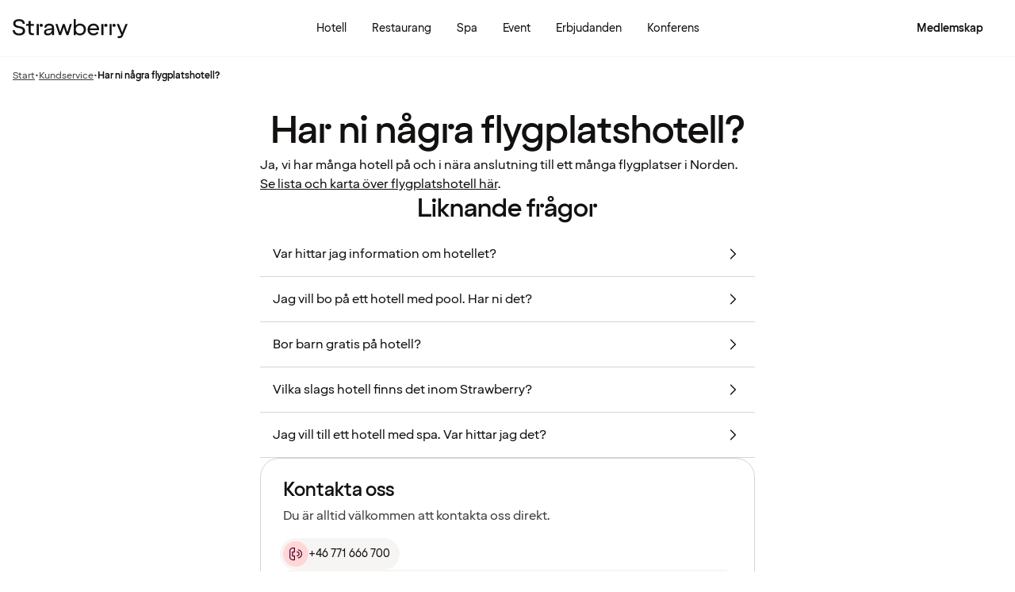

--- FILE ---
content_type: text/html; charset=UTF-8
request_url: https://www.strawberry.se/kundservice/faq/hotell/flygplatshotell/
body_size: 41386
content:
<!DOCTYPE html><html lang="sv">
    <head>
        <meta charset="UTF-8" />
        <title>Har ni några flygplatshotell? | Strawberry</title><meta name="description" content="Ja, vi har många hotell på och nära flygplatser. Läs mer här."/><link rel="alternate" hreflang="sv" href="https://www.strawberry.se/kundservice/faq/hotell/flygplatshotell/"/><link rel="alternate" hreflang="no" href="https://www.strawberry.no/kundeservice/faq/hotell/flyplasshotell/"/><link rel="alternate" hreflang="da" href="https://www.strawberry.dk/kundeservice/faq/hoteller/lufthavnshotel/"/><link rel="alternate" hreflang="fi" href="https://www.strawberry.fi/asiakaspalvelu/faq/hotellit/lentokenttähotellit/"/><link rel="alternate" hreflang="en" href="https://www.strawberryhotels.com/customer-service/faq/hotels/airport-hotels/"/><meta name="viewport" content="width=device-width, initial-scale=1.0"/><script type="application/json+jd">{"@context":"https://schema.org","@type":"BreadcrumbList","itemListElement":[{"@type":"ListItem","position":1,"item":{"@id":"https://www.strawberry.se/","name":"Strawberry"}},{"@type":"ListItem","position":2,"item":{"@id":"https://www.strawberry.se/kundservice","name":"Kundservice "}},{"@type":"ListItem","position":3,"item":{"@id":"https://www.strawberry.se/flygplatshotell","name":"Har ni några flygplatshotell?"}}]}</script>
        <link rel="icon" href="/icons/favicon.ico" type="image/x-icon" />
        <link rel="apple-touch-icon" href="/icons/app-icons/strawberry_apple_icon.png" />
        <link rel="apple-touch-icon-precomposed" href="/icons/app-icons/strawberry_apple_icon-precomposed.png" />
        <link rel="apple-touch-icon" sizes="57x57" href="/icons/app-icons/strawberry_apple_icon_57.png" />
        <link rel="apple-touch-icon" sizes="72x72" href="/icons/app-icons/strawberry_apple_icon_72.png" />
        <link rel="apple-touch-icon" sizes="76x76" href="/icons/app-icons/strawberry_apple_icon_76.png" />
        <link rel="apple-touch-icon" sizes="114x114" href="/icons/app-icons/strawberry_apple_icon_114.png" />
        <link rel="apple-touch-icon" sizes="120x120" href="/icons/app-icons/strawberry_apple_icon_120.png">
        <link rel="apple-touch-icon-precomposed" sizes="120x120" href="/icons/app-icons/strawberry_apple_icon-precomposed_120.png">
        <link rel="apple-touch-icon" sizes="144x144" href="/icons/app-icons/strawberry_apple_icon_144.png" />
        <link rel="apple-touch-icon-precomposed" sizes="144x144" href="/icons/app-icons/strawberry_apple_icon-precomposed_144.png" />
        <link rel="apple-touch-icon" sizes="152x152" href="/icons/app-icons/strawberry_apple_icon_152.png" />
        <link rel="apple-touch-icon-precomposed" sizes="152x152" href="/icons/app-icons/strawberry_apple_icon-precomposed_152.png" />
        <link rel="apple-touch-icon" sizes="180x180" href="/icons/app-icons/strawberry_apple_icon_180.png" />
        <link rel="apple-touch-icon" sizes="192x192" href="/icons/app-icons/strawberry_apple_icon_192.png" />
        <style nonce="MAPg/E2iW0tcc6fgV6Mhhw==">
        @font-face {
            font-family: 'SpennLogo';
            src: url('/@member/1.6.44/fonts/SpennLogo-Regular.ttf') format('truetype');
            font-weight: normal;
            font-style: normal;
        }
        </style>
        <link rel="stylesheet" href="https://design-system.webprod.eberry.digital/1.6.7/dist/index.min.css" />
        <link rel="stylesheet" href="/@member/1.6.44/css/main.css?v=1.6.44" />
        <link rel="canonical" href="https://www.strawberry.se/kundservice/faq/hotell/flygplatshotell/" />
        <script nonce="MAPg/E2iW0tcc6fgV6Mhhw==">
        if (window.trustedTypes && window.trustedTypes.createPolicy) {
            window.trustedTypes.createPolicy('default', {
            createHTML: string => string,
            createScriptURL: string => string,
            createScript: string => string,
            });
        }</script>
        <script nonce="MAPg/E2iW0tcc6fgV6Mhhw==">
        (function(w,d,s,l,i){w[l]=w[l]||[];w[l].push({'gtm.start':
        new Date().getTime(),event:'gtm.js'});var f=d.getElementsByTagName(s)[0],
        j=d.createElement(s),dl=l!='dataLayer'?'&l='+l:'';j.async=true;j.src=
        'https://www.googletagmanager.com/gtm.js?id='+i+dl;f.parentNode.insertBefore(j,f);
        })(window,document,'script','dataLayer', 'GTM-MDVQDL2');
        </script>
      <style>.css-yzoe38{position:absolute;width:1px;height:1px;margin:-1px;padding:0;overflow:hidden;clip:rect(0, 0, 0, 0);border:0;}.css-ecwttw{display:-webkit-inline-box;display:-webkit-inline-flex;display:-ms-inline-flexbox;display:inline-flex;background:transparent;vertical-align:middle;}.css-k42spq{background-color:#FFFFFF;position:relative;}.css-k42spq::before{content:"";position:absolute;top:0;right:0;bottom:0;left:0;background-color:transparent;-webkit-transition:background-color 400ms ease-out;transition:background-color 400ms ease-out;border-radius:inherit;cursor:pointer;pointer-events:none;}.css-k42spq:hover::before{background-color:rgba(18,17,16,0.05);}.css-k42spq:active::before{background-color:rgba(18,17,16,0.08);}@-webkit-keyframes animation-gpu703{from{-webkit-transform:rotate(0deg);-moz-transform:rotate(0deg);-ms-transform:rotate(0deg);transform:rotate(0deg);}to{-webkit-transform:rotate(360deg);-moz-transform:rotate(360deg);-ms-transform:rotate(360deg);transform:rotate(360deg);}}@keyframes animation-gpu703{from{-webkit-transform:rotate(0deg);-moz-transform:rotate(0deg);-ms-transform:rotate(0deg);transform:rotate(0deg);}to{-webkit-transform:rotate(360deg);-moz-transform:rotate(360deg);-ms-transform:rotate(360deg);transform:rotate(360deg);}}.css-xv9mz{visibility:visible;}.css-xv9mz.is-loading{visibility:hidden;}.css-12e7zfq{font-family:var(--strawberry-sans-text);font-size:1rem;font-weight:700;line-height:1.5rem;letter-spacing:0;}.css-ecrqbi{font-family:var(--strawberry-sans-text);font-size:0.875rem;font-weight:400;line-height:1.25rem;letter-spacing:0;}.css-70qvj9{display:-webkit-box;display:-webkit-flex;display:-ms-flexbox;display:flex;-webkit-align-items:center;-webkit-box-align:center;-ms-flex-align:center;align-items:center;}.css-bi9hty{display:-webkit-box;display:-webkit-flex;display:-ms-flexbox;display:flex;-webkit-flex-direction:column;-ms-flex-direction:column;flex-direction:column;gap:0.25rem;-webkit-align-self:stretch;-ms-flex-item-align:stretch;align-self:stretch;}.css-gsowru{font-family:var(--strawberry-sans-text);font-size:1rem;font-weight:400;line-height:1.5rem;letter-spacing:0;color:#121110;display:-webkit-box;display:-webkit-flex;display:-ms-flexbox;display:flex;-webkit-align-items:center;-webkit-box-align:center;-ms-flex-align:center;align-items:center;padding:0.5rem 0;gap:0.75rem;cursor:pointer;}.css-gsowru input[type="checkbox"]{-webkit-appearance:none;-moz-appearance:none;-ms-appearance:none;appearance:none;margin:0;width:1.125rem;height:1.125rem;-webkit-flex-shrink:0;-ms-flex-negative:0;flex-shrink:0;border-radius:0.25rem;border:2px solid #403D3B;background:#FFFFFF;margin-bottom:0.125rem;}.css-gsowru input[type="checkbox"]:checked{border:2px solid #5A0032;background:#5A0032;}.css-1g8fsvo{position:relative;height:1.5rem;width:1.5rem;display:-webkit-box;display:-webkit-flex;display:-ms-flexbox;display:flex;-webkit-align-items:center;-webkit-box-align:center;-ms-flex-align:center;align-items:center;-webkit-box-pack:center;-ms-flex-pack:center;-webkit-justify-content:center;justify-content:center;}.css-qodox{font-family:var(--strawberry-sans-text);font-size:0.75rem;font-weight:400;line-height:0.875rem;letter-spacing:0;color:#121110;display:-webkit-box;display:-webkit-flex;display:-ms-flexbox;display:flex;gap:0.25rem;padding-inline:0.25rem;text-align:left;}.css-1v0j7p4{position:relative;display:-webkit-box;display:-webkit-flex;display:-ms-flexbox;display:flex;-webkit-flex-direction:column;-ms-flex-direction:column;flex-direction:column;gap:0.25rem;}.css-15jxm6k{font-family:Roboto-Regular;font-size:0.75rem;line-height:1rem;color:#74706D;text-align:center;white-space:normal;}.css-15jxm6k a{color:inherit;-webkit-text-decoration:underline;text-decoration:underline;}.css-1o8t5bc{display:-webkit-box;display:-webkit-flex;display:-ms-flexbox;display:flex;-webkit-flex-direction:column;-ms-flex-direction:column;flex-direction:column;-webkit-box-pack:center;-ms-flex-pack:center;-webkit-justify-content:center;justify-content:center;-webkit-align-items:center;-webkit-box-align:center;-ms-flex-align:center;align-items:center;gap:1.5rem;margin-bottom:1.5rem;padding:1rem;background-color:#F7F5F3;border-radius:2rem;}.css-n94ycb{display:-webkit-box;display:-webkit-flex;display:-ms-flexbox;display:flex;-webkit-flex-direction:column;-ms-flex-direction:column;flex-direction:column;-webkit-align-items:center;-webkit-box-align:center;-ms-flex-align:center;align-items:center;justify-items:center;gap:0.5rem;white-space:normal;text-align:center;}.css-n94ycb h3{font-weight:700;}.css-n94ycb p{font-size:0.875rem;}.css-geg32f{display:-webkit-box;display:-webkit-flex;display:-ms-flexbox;display:flex;-webkit-box-pack:space-around;-ms-flex-pack:space-around;-webkit-justify-content:space-around;justify-content:space-around;-webkit-align-items:center;-webkit-box-align:center;-ms-flex-align:center;align-items:center;width:100%;}.css-1ynukcf{display:-webkit-box;display:-webkit-flex;display:-ms-flexbox;display:flex;-webkit-flex-direction:column;-ms-flex-direction:column;flex-direction:column;-webkit-align-items:center;-webkit-box-align:center;-ms-flex-align:center;align-items:center;}.css-1ynukcf span{font-size:0.875rem;line-height:1.5rem;}.css-d3le45{display:-webkit-box;display:-webkit-flex;display:-ms-flexbox;display:flex;-webkit-flex-direction:column;-ms-flex-direction:column;flex-direction:column;gap:1.5rem;padding-bottom:1.5rem;}.css-jy9zvc{display:-webkit-box;display:-webkit-flex;display:-ms-flexbox;display:flex;-webkit-box-pack:justify;-webkit-justify-content:space-between;justify-content:space-between;-webkit-box-flex-wrap:wrap;-webkit-flex-wrap:wrap;-ms-flex-wrap:wrap;flex-wrap:wrap;gap:0.5rem;}.css-1e17ois{font-family:var(--strawberry-sans-display);font-size:1.5rem;font-weight:500;line-height:2rem;letter-spacing:0;padding-bottom:1.5rem;text-align:center;}@media (min-width: 45rem){.css-1e17ois{font-family:var(--strawberry-sans-display);font-size:2rem;font-weight:500;line-height:2.5rem;letter-spacing:0;padding-bottom:2rem;}}@-webkit-keyframes animation-15eb8q2{from{-webkit-transform:translateY(100%);-moz-transform:translateY(100%);-ms-transform:translateY(100%);transform:translateY(100%);}to{-webkit-transform:translateY(0%);-moz-transform:translateY(0%);-ms-transform:translateY(0%);transform:translateY(0%);}}@keyframes animation-15eb8q2{from{-webkit-transform:translateY(100%);-moz-transform:translateY(100%);-ms-transform:translateY(100%);transform:translateY(100%);}to{-webkit-transform:translateY(0%);-moz-transform:translateY(0%);-ms-transform:translateY(0%);transform:translateY(0%);}}@-webkit-keyframes animation-98rtj8{from{-webkit-transform:translateY(0%);-moz-transform:translateY(0%);-ms-transform:translateY(0%);transform:translateY(0%);}to{-webkit-transform:translateY(100%);-moz-transform:translateY(100%);-ms-transform:translateY(100%);transform:translateY(100%);}}@keyframes animation-98rtj8{from{-webkit-transform:translateY(0%);-moz-transform:translateY(0%);-ms-transform:translateY(0%);transform:translateY(0%);}to{-webkit-transform:translateY(100%);-moz-transform:translateY(100%);-ms-transform:translateY(100%);transform:translateY(100%);}}@-webkit-keyframes animation-nw9qul{from{opacity:0;}to{opacity:1;}}@keyframes animation-nw9qul{from{opacity:0;}to{opacity:1;}}@-webkit-keyframes animation-1s12gfi{from{opacity:1;}to{opacity:0;}}@keyframes animation-1s12gfi{from{opacity:1;}to{opacity:0;}}@-webkit-keyframes animation-16hiiqf{from{opacity:0;}to{opacity:1;}}@keyframes animation-16hiiqf{from{opacity:0;}to{opacity:1;}}@-webkit-keyframes animation-w5phax{from{opacity:0;}to{opacity:1;}}@keyframes animation-w5phax{from{opacity:0;}to{opacity:1;}}.css-1s5u4th-modal{display:-webkit-box;display:-webkit-flex;display:-ms-flexbox;display:flex;-webkit-flex-direction:column;-ms-flex-direction:column;flex-direction:column;background-color:#FFFFFF;box-shadow:0 0 0.25rem 0 rgba(0, 0, 0, 0.15);height:100%;line-height:1.5;width:100vw;right:0;font-size:1rem;}@media (min-width: 52.5rem){.css-1s5u4th-modal{max-height:calc(100vh - (100px + 1rem));margin-top:0.8rem;border-radius:0.5rem;height:-webkit-max-content;height:-moz-max-content;height:max-content;max-width:none;overflow-y:auto;width:25rem;}}.css-n1y1gt-modalHeader{margin-bottom:0;display:-webkit-box;display:-webkit-flex;display:-ms-flexbox;display:flex;position:relative;padding:1.25rem;border-bottom-width:1px;border-bottom-style:solid;border-color:#D8D4D0;}@media (min-width: 52.5rem){.css-n1y1gt-modalHeader{display:none;}}.css-1bx8jg3{font-family:var(--strawberry-sans-display);font-size:1.25rem;font-weight:500;line-height:1.5rem;letter-spacing:0;width:100%;}.css-74w2qs-modalBody{height:100%;padding:1.5rem;overflow-y:auto;scrollbar-color:#D8D4D0 transparent;scrollbar-width:thin;}.css-74w2qs-modalBody::-webkit-scrollbar{width:0.5rem;}.css-74w2qs-modalBody::-webkit-scrollbar-track{background-color:transparent;}.css-74w2qs-modalBody::-webkit-scrollbar-thumb{border-radius:0.5rem;background-color:#D8D4D0;}@media (min-width: 52.5rem){.css-1k7pbcl{position:relative;}}.css-tezzan{font-family:var(--strawberry-sans-text);font-size:0.875rem;font-weight:400;line-height:1.25rem;letter-spacing:0;color:#121110;}@-webkit-keyframes animation-prb29x{from{opacity:0;}to{opacity:1;}}@keyframes animation-prb29x{from{opacity:0;}to{opacity:1;}}.css-45ipp5{display:-webkit-box;display:-webkit-flex;display:-ms-flexbox;display:flex;background-color:transparent;border:none;padding:0 0 0 0.5rem;color:#121110;}@media (min-width: 68.75rem){.css-45ipp5{display:none;}}.css-45ipp5:hover{cursor:pointer;}.css-11pmdn9{position:-webkit-sticky;position:sticky;height:4rem;width:100%;top:0;z-index:4;-webkit-transition:top 0.3s;transition:top 0.3s;white-space:nowrap;background-color:#FFFFFF;border-bottom:1px solid #F7F5F3;}@media (min-width: 37.5rem){.css-11pmdn9{height:4.5rem;}}.css-11pmdn9.hidden{top:-4rem;}@media (min-width: 37.5rem){.css-11pmdn9.hidden{top:-4.5rem;}}.css-m44j3j{font-size:0.875rem;display:-webkit-box;display:-webkit-flex;display:-ms-flexbox;display:flex;height:4rem;-webkit-box-pack:justify;-webkit-justify-content:space-between;justify-content:space-between;-webkit-align-items:center;-webkit-box-align:center;-ms-flex-align:center;align-items:center;padding:0 1rem;}.css-m44j3j .login-modal{right:0;}@media (min-width: 37.5rem){.css-m44j3j{height:4.5rem;}}.css-15c13yl{height:100%;display:-webkit-box;display:-webkit-flex;display:-ms-flexbox;display:flex;-webkit-align-items:center;-webkit-box-align:center;-ms-flex-align:center;align-items:center;}.css-112obrn{outline-offset:-2px;}.css-112obrn:focus-visible>svg{border:none;outline:2px solid #121110;height:100%;}.css-9s4ob9{padding-right:0.75rem;min-width:0;-webkit-flex-shrink:1;-ms-flex-negative:1;flex-shrink:1;width:auto;display:-webkit-box;display:-webkit-flex;display:-ms-flexbox;display:flex;-webkit-align-items:center;-webkit-box-align:center;-ms-flex-align:center;align-items:center;}@media (min-width: 52.5rem){.css-9s4ob9{width:16rem;}}.css-1mo77ig{display:-webkit-box;display:-webkit-flex;display:-ms-flexbox;display:flex;gap:0.3rem;-webkit-align-items:center;-webkit-box-align:center;-ms-flex-align:center;align-items:center;}.css-1ji3xby{font-family:var(--strawberry-sans-text);font-size:0.875rem;font-weight:700;line-height:1.25rem;letter-spacing:0;color:#121110;}.css-jup114{font-family:var(--strawberry-sans-text);font-size:1rem;font-weight:700;line-height:1.5rem;letter-spacing:0;color:#121110;}.css-1e20dwo{margin:1rem 0;}.css-1e20dwo:last-child{margin-bottom:0;}.css-gdx34n{font-family:var(--strawberry-sans-text);font-size:1rem;font-weight:400;line-height:1.5rem;letter-spacing:0;-webkit-text-decoration:none;text-decoration:none;color:#121110;}.css-icb1op-dropdown-content{display:-webkit-box;display:-webkit-flex;display:-ms-flexbox;display:flex;-webkit-box-pack:justify;-webkit-justify-content:space-between;justify-content:space-between;-webkit-align-items:center;-webkit-box-align:center;-ms-flex-align:center;align-items:center;pointer-events:none;gap:0.5rem;position:relative;z-index:1;}.css-1wz0bw-default-title{font-family:var(--strawberry-sans-text);font-size:0.875rem;font-weight:700;line-height:1.25rem;letter-spacing:0;color:#121110;}.css-xr06sa{position:absolute;left:-9999px;visibility:hidden;}.css-1vbkpbc-footerContainer{display:-webkit-box;display:-webkit-flex;display:-ms-flexbox;display:flex;-webkit-box-pack:center;-ms-flex-pack:center;-webkit-justify-content:center;justify-content:center;-webkit-align-items:center;-webkit-box-align:center;-ms-flex-align:center;align-items:center;border-top:1px solid #D8D4D0;background-color:#F7F5F3;}.css-bb9t8o-footerWrapper{display:-webkit-box;display:-webkit-flex;display:-ms-flexbox;display:flex;-webkit-flex-direction:column;-ms-flex-direction:column;flex-direction:column;-webkit-box-pack:space-around;-ms-flex-pack:space-around;-webkit-justify-content:space-around;justify-content:space-around;gap:2rem;padding:2.5rem 0 2rem;}@media (min-width: 52.5rem){.css-bb9t8o-footerWrapper{gap:3.5rem;padding:3rem 0 2rem;}}.css-1n3zds-desktopNavSection{width:100%;gap:1.5rem;padding:0 1rem;display:-webkit-box;display:-webkit-flex;display:-ms-flexbox;display:flex;-webkit-flex-direction:column;-ms-flex-direction:column;flex-direction:column;}.css-1n3zds-desktopNavSection h3{font-family:var(--strawberry-sans-text);font-size:1.25rem;font-weight:700;line-height:1.75rem;letter-spacing:0;}.css-1n3zds-desktopNavSection ul{display:-webkit-box;display:-webkit-flex;display:-ms-flexbox;display:flex;width:100%;-webkit-flex-direction:column;-ms-flex-direction:column;flex-direction:column;gap:0.5rem;}.css-1n3zds-desktopNavSection ul li{list-style:none;}.css-1n3zds-desktopNavSection ul li a{-webkit-text-decoration:none;text-decoration:none;line-height:1.5rem;}.css-ppnqck-footerSub{display:-webkit-box;display:-webkit-flex;display:-ms-flexbox;display:flex;-webkit-flex-direction:column;-ms-flex-direction:column;flex-direction:column;-webkit-box-pack:justify;-webkit-justify-content:space-between;justify-content:space-between;-webkit-align-items:center;-webkit-box-align:center;-ms-flex-align:center;align-items:center;padding:1rem 0 2rem;gap:2.625rem;}@media (min-width: 37.5rem){.css-ppnqck-footerSub{-webkit-flex-direction:row;-ms-flex-direction:row;flex-direction:row;padding:1rem 2rem;}}@media (min-width: 52.5rem){.css-ppnqck-footerSub{-webkit-flex-direction:row;-ms-flex-direction:row;flex-direction:row;-webkit-align-items:unset;-webkit-box-align:unset;-ms-flex-align:unset;align-items:unset;padding:0 1rem;}}.css-1nefyvw{display:-webkit-box;display:-webkit-flex;display:-ms-flexbox;display:flex;-webkit-flex-direction:column;-ms-flex-direction:column;flex-direction:column;-webkit-box-pack:center;-ms-flex-pack:center;-webkit-justify-content:center;justify-content:center;-webkit-align-content:center;-ms-flex-line-pack:center;align-content:center;gap:1.5rem;text-align:center;}.css-1547cfm{display:-webkit-box;display:-webkit-flex;display:-ms-flexbox;display:flex;-webkit-flex-direction:column;-ms-flex-direction:column;flex-direction:column;-webkit-box-pack:center;-ms-flex-pack:center;-webkit-justify-content:center;justify-content:center;-webkit-align-items:center;-webkit-box-align:center;-ms-flex-align:center;align-items:center;gap:.875rem;}@media (min-width: 45rem){.css-1547cfm{-webkit-align-items:flex-end;-webkit-box-align:flex-end;-ms-flex-align:flex-end;align-items:flex-end;}}.css-1547cfm img{width:7rem;}.css-1547cfm p{font-size:.875rem;}.css-gajuu4-bottom-footer-section{padding:1.5rem 1rem;background-color:#F7F5F3;border-top:1px solid #D8D4D0;display:-webkit-box;display:-webkit-flex;display:-ms-flexbox;display:flex;-webkit-box-pack:center;-ms-flex-pack:center;-webkit-justify-content:center;justify-content:center;}@media (min-width: 37.5rem){.css-gajuu4-bottom-footer-section{padding:1.5rem 1rem;}}.css-1fsgg7z{width:80rem;display:-webkit-box;display:-webkit-flex;display:-ms-flexbox;display:flex;-webkit-flex-direction:column-reverse;-ms-flex-direction:column-reverse;flex-direction:column-reverse;gap:1rem;}@media (min-width: 22rem){.css-1fsgg7z{padding:0 1rem;-webkit-flex-direction:row;-ms-flex-direction:row;flex-direction:row;-webkit-box-pack:justify;-webkit-justify-content:space-between;justify-content:space-between;-webkit-align-items:center;-webkit-box-align:center;-ms-flex-align:center;align-items:center;}}.css-czz177{display:-webkit-box;display:-webkit-flex;display:-ms-flexbox;display:flex;gap:1.5rem;}.css-czz177 a:link,.css-czz177 a:visited{display:-webkit-box;display:-webkit-flex;display:-ms-flexbox;display:flex;-webkit-align-items:center;-webkit-box-align:center;-ms-flex-align:center;align-items:center;-webkit-text-decoration:none;text-decoration:none;color:#121110;}.css-1w9la3a{font-family:var(--strawberry-sans-text);}.css-1w9la3a hr{border:unset;border-bottom:1px solid #F7F5F3;border-radius:1rem;margin-top:0;margin-bottom:1rem;}.css-1w9la3a h2,.css-1w9la3a h3,.css-1w9la3a h4,.css-1w9la3a h5,.css-1w9la3a h6{font-size:1rem;font-weight:bold;}.css-1w9la3a ul{list-style:disc;padding-left:1rem;margin-left:1rem;}.css-1w9la3a ol{list-style:decimal;padding-left:1rem;margin-left:1rem;}.css-1w9la3a p,.css-1w9la3a a,.css-1w9la3a li,.css-1w9la3a h5{font-size:1rem;line-height:1.5rem;}.css-1w9la3a a{-webkit-text-decoration:underline;text-decoration:underline;}.css-1w9la3a b{font-weight:bold;}.css-1w9la3a strong{font-weight:bold;}.css-1w9la3a em{font-style:italic;}.css-1w9la3a table{margin-bottom:1rem;}.css-1w9la3a table th,.css-1w9la3a table td{padding:0.375rem 0.75rem 0.375rem 0;text-align:left;}.css-1w9la3a table th{font-family:var(--strawberry-sans-display);font-size:1rem;font-weight:500;line-height:1.25rem;letter-spacing:0;}.css-1w9la3a table td{font-family:var(--strawberry-sans-text);font-size:1rem;font-weight:400;line-height:1.5rem;letter-spacing:0;}.css-tw4vmx{position:relative;z-index:2;}.css-2fegrg{display:-webkit-box;display:-webkit-flex;display:-ms-flexbox;display:flex;-webkit-align-items:center;-webkit-box-align:center;-ms-flex-align:center;align-items:center;-webkit-box-pack:start;-ms-flex-pack:start;-webkit-justify-content:start;justify-content:start;gap:0.75rem;padding:1rem;list-style:none;}.css-2fegrg li{display:none;}@media (min-width: 45rem){.css-2fegrg li{display:-webkit-box;display:-webkit-flex;display:-ms-flexbox;display:flex;}}.css-2fegrg li:nth-last-child(3){display:-webkit-box;display:-webkit-flex;display:-ms-flexbox;display:flex;}.css-marpva{font-family:var(--strawberry-sans-text);font-size:0.75rem;font-weight:400;line-height:1rem;letter-spacing:0;color:#403D3B;display:none;}@media (min-width: 45rem){.css-marpva{display:block;}}.css-1ysgisk{display:-webkit-box;display:-webkit-flex;display:-ms-flexbox;display:flex;gap:.5rem;-webkit-align-items:center;-webkit-box-align:center;-ms-flex-align:center;align-items:center;width:100%;}.css-13r3nfb{gap:0.125rem;display:-webkit-box;display:-webkit-flex;display:-ms-flexbox;display:flex;-webkit-flex-direction:column;-ms-flex-direction:column;flex-direction:column;}.css-ikqwdi{display:-webkit-box;display:-webkit-flex;display:-ms-flexbox;display:flex;-webkit-flex-direction:column;-ms-flex-direction:column;flex-direction:column;-webkit-align-items:center;-webkit-box-align:center;-ms-flex-align:center;align-items:center;width:100%;gap:1rem;}.css-c95qn3{font-family:var(--strawberry-sans-display);font-size:1.5rem;font-weight:500;line-height:2rem;letter-spacing:0;margin-bottom:0.5rem;}@media (min-width: 52.5rem){.css-c95qn3{font-family:var(--strawberry-sans-display);font-size:2rem;font-weight:500;line-height:2.5rem;letter-spacing:0;}}.css-1eaf7ly{display:-webkit-box;display:-webkit-flex;display:-ms-flexbox;display:flex;-webkit-flex-direction:column;-ms-flex-direction:column;flex-direction:column;-webkit-align-items:flex-start;-webkit-box-align:flex-start;-ms-flex-align:flex-start;align-items:flex-start;-webkit-align-self:stretch;-ms-flex-item-align:stretch;align-self:stretch;}.css-1sbu0v7{display:-webkit-box;display:-webkit-flex;display:-ms-flexbox;display:flex;-webkit-flex-direction:column;-ms-flex-direction:column;flex-direction:column;text-align:right;min-width:-webkit-fit-content;min-width:-moz-fit-content;min-width:fit-content;margin-left:0.5rem;gap:0.5rem;}.css-1u2qzbi{font-family:var(--strawberry-sans-display);font-size:1.5rem;font-weight:500;line-height:2rem;letter-spacing:0;color:#121110;margin-left:0.25rem;}.css-zszdyx{font-family:var(--strawberry-sans-text);font-size:0.875rem;font-weight:400;line-height:1.25rem;letter-spacing:0;color:#403D3B;margin:0.25rem 0 0 0.25rem;}@media (min-width: 52.5rem){.css-zszdyx{font-family:var(--strawberry-sans-text);font-size:1rem;font-weight:400;line-height:1.5rem;letter-spacing:0;color:#403D3B;}}.css-yjpqlf{display:-webkit-box;display:-webkit-flex;display:-ms-flexbox;display:flex;padding:1rem;-webkit-flex-direction:column;-ms-flex-direction:column;flex-direction:column;gap:0.5rem;-webkit-align-self:stretch;-ms-flex-item-align:stretch;align-self:stretch;border-radius:1rem;background:#F7F5F3;}.css-15g2oxy{margin-top:1rem;}.destination-search .search-list{padding:1.5rem 1rem;}@media(min-width: 52.5rem){.destination-search .search-list{padding:1rem;}}.destination-search .search-list .search-hit{width:100%;display:grid;grid-template-columns:1.5rem 1fr 1.5rem;gap:1rem;padding:.5rem 1rem;-webkit-text-decoration:none;text-decoration:none;}.destination-search .search-list .search-hit.hotel{grid-template-columns:1.5rem 1fr;}.destination-search .search-list .search-hit:focus{background:var(--strawberry-warmgray-1);border-radius:.5rem;}.destination-search .search-list .content{pointer-events:none;}.destination-search .search-list .sds-icon{-webkit-align-self:center;-ms-flex-item-align:center;align-self:center;pointer-events:none;}.destination-search .search-list .hit-heading{font-size:.875rem;line-height:1.25rem;font-weight:bold;pointer-events:none;}.destination-search .search-list .hit-label{font-size:.75rem;line-height:1rem;color:var(--strawberry-warmgray-3);pointer-events:none;}.destination-search .search-list .hotel-count{border:1px solid #5a0032;border-radius:999px;width:1.5rem;height:1.5rem;padding-top:.125rem;font-size:.75rem;text-align:center;-webkit-align-self:center;-ms-flex-item-align:center;align-self:center;color:#5a0032;pointer-events:none;line-height:1.25rem;}.destination-search .search-list h3{font-family:var(--strawberry-sans-display);font-size:1.25rem;line-height:1.5rem;padding:1.5rem 0 1rem;pointer-events:none;}.search-bar{width:100%;margin:0 auto;padding:1rem 1rem 0 1rem;}@media(min-width: 52.5rem){.search-bar{padding:2rem 2rem 0 2rem;max-width:none;}}.search-bar .sds-c-input{width:100%;margin-bottom:1rem;}@media(min-width: 52.5rem){.search-bar .sds-c-input{margin:0;}}.search-bar .sds-c-input--md .sds-icon{top:unset;}@media(min-width: 52.5rem){.search-bar .search-bar-form{display:grid;grid-template-columns:4fr 4fr 4fr 1fr;gap:.5rem;}.search-bar .sds-c-input{position:relative;}.search-bar .sds-c-modal--dom-stationary,.search-bar .sds-c-popover{margin:1rem 0;left:50%;-webkit-transform:translateX(-50%);-moz-transform:translateX(-50%);-ms-transform:translateX(-50%);transform:translateX(-50%);}}.search-bar #rooms{display:-webkit-box;display:-webkit-flex;display:-ms-flexbox;display:flex;-webkit-flex-direction:column;-ms-flex-direction:column;flex-direction:column;-webkit-align-items:flex-start;-webkit-box-align:flex-start;-ms-flex-align:flex-start;align-items:flex-start;padding:1.5rem 1rem;gap:1.5rem;height:100%;}@media(min-width: 52.5rem){.search-bar #rooms{padding:1rem;height:unset;}}.search-bar #rooms .room{display:-webkit-box;display:-webkit-flex;display:-ms-flexbox;display:flex;-webkit-flex-direction:column;-ms-flex-direction:column;flex-direction:column;gap:1.5rem;width:100%;}.search-bar #rooms .room__title{font-size:1.25rem;font-weight:500;line-height:1.5rem;}.search-bar #rooms .room .section{display:-webkit-box;display:-webkit-flex;display:-ms-flexbox;display:flex;-webkit-flex-direction:column;-ms-flex-direction:column;flex-direction:column;gap:1.5rem;}.search-bar #rooms .room .section__info{display:-webkit-box;display:-webkit-flex;display:-ms-flexbox;display:flex;-webkit-box-pack:justify;-webkit-justify-content:space-between;justify-content:space-between;font-size:.875rem;}.search-bar #rooms .room .section__info-title{font-weight:bold;}.search-bar #rooms .room .child-select-wrapper{display:-webkit-box;display:-webkit-flex;display:-ms-flexbox;display:flex;-webkit-box-pack:justify;-webkit-justify-content:space-between;justify-content:space-between;gap:.5rem;-webkit-box-flex-wrap:wrap;-webkit-flex-wrap:wrap;-ms-flex-wrap:wrap;flex-wrap:wrap;}.search-bar #rooms .room .child-select-wrapper label{-webkit-box-flex:2;-webkit-flex-grow:2;-ms-flex-positive:2;flex-grow:2;-webkit-align-self:flex-start;-ms-flex-item-align:flex-start;align-self:flex-start;width:100%;font-size:.75rem;}.search-bar #rooms .room .child-select-wrapper select{-webkit-flex:1;-ms-flex:1;flex:1;width:100%;-webkit-align-self:flex-end;-ms-flex-item-align:flex-end;align-self:flex-end;height:3.5rem;font-size:.875rem;border-radius:12px;border:1px rgba(0,0,0,0) solid;font-family:var(--strawberry-sans-text);padding:12px 16px;background:#f7f5f3 no-repeat calc(100% - 1rem) url("/icons/chevron-down.svg");-webkit-appearance:none;-moz-appearance:none;-ms-appearance:none;appearance:none;}.search-bar #rooms .room .child-select-wrapper select.invalid{border-color:#c52924;}.search-bar #rooms .room .child-select-wrapper .invalid__helper-text{color:#c52924;font-weight:700;font-size:.75rem;line-height:1rem;-webkit-box-flex:2;-webkit-flex-grow:2;-ms-flex-positive:2;flex-grow:2;-webkit-align-self:flex-end;-ms-flex-item-align:flex-end;align-self:flex-end;width:100%;}.search-bar #rooms .limit-error{padding-bottom:1.5rem;}.search-bar #rooms .limit-error__content{border-radius:.875rem;padding:.75rem 1rem;background-color:var(--strawberry-warmgray-1);}.search-bar #rooms .room-action__remove,.search-bar #rooms .room-action__add{font-family:var(--strawberry-sans-text);font-size:.875rem;background:none;cursor:pointer;border:none;display:-webkit-box;display:-webkit-flex;display:-ms-flexbox;display:flex;-webkit-align-items:center;-webkit-box-align:center;-ms-flex-align:center;align-items:center;gap:.5rem;padding:unset;padding-bottom:1.5rem;}.search-bar #rooms .room-action__remove:disabled,.search-bar #rooms .room-action__remove:disabled .sds-icon,.search-bar #rooms .room-action__add:disabled,.search-bar #rooms .room-action__add:disabled .sds-icon{border-color:var(--strawberry-warmgray-2);color:rgba(var(--strawberry-warmgray-3), 0.5);pointer-events:none;}.search-bar #rooms .room-action__remove{-webkit-text-decoration:underline;text-decoration:underline;text-align:right;-webkit-box-pack:end;-ms-flex-pack:end;-webkit-justify-content:flex-end;justify-content:flex-end;}.destination-search .sds-c-popover__body{display:-webkit-box;display:-webkit-flex;display:-ms-flexbox;display:flex;-webkit-flex-direction:column;-ms-flex-direction:column;flex-direction:column;-webkit-align-items:flex-start;-webkit-box-align:flex-start;-ms-flex-align:flex-start;align-items:flex-start;padding:1.5rem 1rem;height:100%;}@media(min-width: 52.5rem){.destination-search .sds-c-popover__body{padding:1rem;height:unset;}}@media(min-width: 52.5rem){.destination-search .sds-c-button{display:block;}}.destination-search .no-results{padding:.5rem 1rem;margin-bottom:1rem;background-color:var(--strawberry-warmgray-1);border-radius:.5rem;display:-webkit-box;display:-webkit-flex;display:-ms-flexbox;display:flex;-webkit-align-items:center;-webkit-box-align:center;-ms-flex-align:center;align-items:center;gap:1rem;}.destination-search .no-results .icon{width:2rem;height:2rem;border-radius:99rem;background-color:#c52924;color:#fff;display:-webkit-box;display:-webkit-flex;display:-ms-flexbox;display:flex;-webkit-align-items:center;-webkit-box-align:center;-ms-flex-align:center;align-items:center;-webkit-box-pack:center;-ms-flex-pack:center;-webkit-justify-content:center;justify-content:center;}.destination-search .no-results .no-results-heading{font-family:var(--strawberry-sans-display);font-size:1rem;}.destination-search .no-results .no-results-text{font-family:var(--strawberry-sans-text);font-size:.875rem;}.destination-search .search-heading{padding:1.5rem 0 .75rem;font-family:var(--strawberry-sans-display);font-size:1.25rem;line-height:1.5rem;}.destination-search .search-hit{display:grid;grid-template-columns:1.5rem 1fr 1.5rem;gap:1rem;padding:.5rem 1rem;-webkit-text-decoration:none;text-decoration:none;}.destination-search .search-hit.hotel{grid-template-columns:1.5rem 1fr;}.destination-search .search-hit:focus{background:var(--strawberry-warmgray-1);border-radius:.5rem;}.destination-search .sds-icon{-webkit-align-self:center;-ms-flex-item-align:center;align-self:center;}.destination-search .hit-heading{font-size:.875rem;line-height:1.25rem;font-weight:bold;}.destination-search .hit-label{font-size:.75rem;line-height:1rem;color:var(--strawberry-warmgray-3);}.destination-search .hotel-count{border:1px solid #5a0032;border-radius:999px;width:1.5rem;height:1.5rem;padding-top:.125rem;font-size:.75rem;text-align:center;-webkit-align-self:center;-ms-flex-item-align:center;align-self:center;color:#5a0032;}.destination-search h3{font-family:var(--strawberry-sans-display);font-size:1.25rem;line-height:1.5rem;padding:1.5rem 0 1rem;}.css-b0qjlj{font-family:var(--strawberry-sans-display);font-size:2rem;font-weight:500;line-height:2.5rem;letter-spacing:0;text-align:center;margin-top:1rem;}@media (min-width: 52.5rem){.css-b0qjlj{font-family:var(--strawberry-sans-display);font-size:3rem;font-weight:500;line-height:3.75rem;letter-spacing:0;}}.css-1ckiq0d{display:-webkit-box;display:-webkit-flex;display:-ms-flexbox;display:flex;-webkit-flex-direction:column;-ms-flex-direction:column;flex-direction:column;gap:2.5rem;margin:0 auto 7rem auto;padding:0 1rem;}@media (min-width: 52.5rem){.css-1ckiq0d{-webkit-align-items:center;-webkit-box-align:center;-ms-flex-align:center;align-items:center;max-width:41rem;}}.css-5pqr95{gap:0;width:100%;}@-webkit-keyframes animation-1t1evq5{from{-webkit-transform:translateY(100%);-moz-transform:translateY(100%);-ms-transform:translateY(100%);transform:translateY(100%);}to{-webkit-transform:translateY(0);-moz-transform:translateY(0);-ms-transform:translateY(0);transform:translateY(0);}}@keyframes animation-1t1evq5{from{-webkit-transform:translateY(100%);-moz-transform:translateY(100%);-ms-transform:translateY(100%);transform:translateY(100%);}to{-webkit-transform:translateY(0);-moz-transform:translateY(0);-ms-transform:translateY(0);transform:translateY(0);}}@-webkit-keyframes animation-1gw4ca9{from{-webkit-transform:translateY(0);-moz-transform:translateY(0);-ms-transform:translateY(0);transform:translateY(0);}to{-webkit-transform:translateY(100%);-moz-transform:translateY(100%);-ms-transform:translateY(100%);transform:translateY(100%);}}@keyframes animation-1gw4ca9{from{-webkit-transform:translateY(0);-moz-transform:translateY(0);-ms-transform:translateY(0);transform:translateY(0);}to{-webkit-transform:translateY(100%);-moz-transform:translateY(100%);-ms-transform:translateY(100%);transform:translateY(100%);}}@-webkit-keyframes animation-1anktob{from{opacity:0;}to{opacity:1;}}@keyframes animation-1anktob{from{opacity:0;}to{opacity:1;}}@-webkit-keyframes animation-1kqpfx9{from{opacity:1;}to{opacity:0;}}@keyframes animation-1kqpfx9{from{opacity:1;}to{opacity:0;}}.css-1ahte1t{font-family:var(--strawberry-sans-text);font-size:1rem;font-weight:400;line-height:1.5rem;text-align:center;-webkit-text-decoration:underline;text-decoration:underline;display:-webkit-box;display:-webkit-flex;display:-ms-flexbox;display:flex;-webkit-box-pack:center;-ms-flex-pack:center;-webkit-justify-content:center;justify-content:center;-webkit-align-items:center;-webkit-box-align:center;-ms-flex-align:center;align-items:center;background-color:#1A1918;width:100%;margin:0;padding:0;-webkit-appearance:none;-moz-appearance:none;-ms-appearance:none;appearance:none;color:#FFFFFF;height:0rem;overflow:hidden;border:none;}.css-1ahte1t:hover{cursor:pointer;}.css-1ahte1t:focus{height:2.5rem;outline:none;}.css-h6ga9v{font-family:var(--strawberry-sans-text);font-size:1rem;font-weight:400;line-height:1.5rem;text-align:center;-webkit-text-decoration:underline;text-decoration:underline;display:-webkit-box;display:-webkit-flex;display:-ms-flexbox;display:flex;-webkit-box-pack:center;-ms-flex-pack:center;-webkit-justify-content:center;justify-content:center;-webkit-align-items:center;-webkit-box-align:center;-ms-flex-align:center;align-items:center;background-color:#1A1918;width:100%;margin:0;padding:0;-webkit-appearance:none;-moz-appearance:none;-ms-appearance:none;appearance:none;color:#FFFFFF;height:0rem;overflow:hidden;border:none;}.css-h6ga9v:hover{cursor:pointer;}.css-h6ga9v:focus{height:2.5rem;outline:none;}.css-h6ga9v:focus{-webkit-transition:height 300ms;transition:height 300ms;}.css-15pz7x2{display:-webkit-box;display:-webkit-flex;display:-ms-flexbox;display:flex;-webkit-box-pack:justify;-webkit-justify-content:space-between;justify-content:space-between;width:100%;padding:1rem;-webkit-align-items:center;-webkit-box-align:center;-ms-flex-align:center;align-items:center;gap:1rem;-webkit-align-self:stretch;-ms-flex-item-align:stretch;align-self:stretch;background:transparent;list-style:none;border-radius:0.75rem;border-bottom-left-radius:0.75rem;border-bottom-right-radius:0.75rem;-webkit-transition:border-radius 0.3s ease-in-out;transition:border-radius 0.3s ease-in-out;}.css-15pz7x2::-webkit-details-marker{display:none;}.css-1le8q4c{opacity:0;display:-webkit-box;display:-webkit-flex;display:-ms-flexbox;display:flex;padding:0 1rem 1rem 1rem;-webkit-flex-direction:column;-ms-flex-direction:column;flex-direction:column;-webkit-align-items:flex-start;-webkit-box-align:flex-start;-ms-flex-align:flex-start;align-items:flex-start;gap:0.25rem;-webkit-align-self:stretch;-ms-flex-item-align:stretch;align-self:stretch;width:100%;-webkit-transition:opacity 0.3s ease-in-out;transition:opacity 0.3s ease-in-out;}.css-11v8dt8{font-weight:400;height:100%;-webkit-align-items:center;-webkit-box-align:center;-ms-flex-align:center;align-items:center;display:none;}.css-11v8dt8:hover{background-color:#F7F5F3;-webkit-text-decoration:none;text-decoration:none;}@media (min-width: 68.75rem){.css-11v8dt8{display:-webkit-box;display:-webkit-flex;display:-ms-flexbox;display:flex;padding:0 1rem 0 1rem;-webkit-text-decoration:none;text-decoration:none;color:#121110;}}.css-1jh70y4{height:100%;display:-webkit-box;display:-webkit-flex;display:-ms-flexbox;display:flex;-webkit-align-items:center;-webkit-box-align:center;-ms-flex-align:center;align-items:center;width:auto;}@media (min-width: 52.5rem){.css-1jh70y4{width:16rem;display:-webkit-box;display:-webkit-flex;display:-ms-flexbox;display:flex;-webkit-box-pack:end;-ms-flex-pack:end;-webkit-justify-content:flex-end;justify-content:flex-end;}}.css-rehn5c{font-weight:400;height:100%;-webkit-align-items:center;-webkit-box-align:center;-ms-flex-align:center;align-items:center;display:none;font-family:var(--strawberry-sans-text);font-size:0.875rem;font-weight:700;line-height:1.25rem;letter-spacing:0;margin-right:0.5rem;}.css-rehn5c:hover{background-color:#F7F5F3;-webkit-text-decoration:none;text-decoration:none;}@media (min-width: 68.75rem){.css-rehn5c{display:-webkit-box;display:-webkit-flex;display:-ms-flexbox;display:flex;padding:0 1rem 0 1rem;-webkit-text-decoration:none;text-decoration:none;color:#121110;}}.css-9tvov2{display:-webkit-inline-box;display:-webkit-inline-flex;display:-ms-inline-flexbox;display:inline-flex;background:transparent;vertical-align:middle;display:none;max-width:100%;}@media (min-width: 37.5rem){.css-9tvov2{display:block;}}.css-if16be{display:-webkit-inline-box;display:-webkit-inline-flex;display:-ms-inline-flexbox;display:inline-flex;background:transparent;vertical-align:middle;display:none;max-width:100%;}@media (max-width: calc(37.5rem - 1px)){.css-if16be{display:block;}}.css-1eu49j5-modalWrapper{position:fixed;inset:0;font-size:0;line-height:1;z-index:9999;pointer-events:auto;display:none;}@media (min-width: 52.5rem){.css-1eu49j5-modalWrapper{position:absolute;inset:auto;}}.css-neflyw{display:-webkit-inline-box;display:-webkit-inline-flex;display:-ms-inline-flexbox;display:inline-flex;background:transparent;vertical-align:middle;position:absolute;top:1rem;right:1rem;}.css-z3r5ox{--padding-inline:1rem;--border-width-base:1px;--border-width-focus:2px;position:relative;}.css-t7wal3{font-family:var(--strawberry-sans-text);font-size:1rem;font-weight:400;line-height:1.5rem;letter-spacing:0;color:#121110;display:inline-block;padding-inline:var(--padding-inline);width:100%;background:#F7F5F3;border-style:solid;border-width:var(--border-width-base);border-color:#74706D;height:3rem;padding-block:0.75rem;border-radius:0.75rem;}.css-t7wal3::-webkit-input-placeholder{color:#74706D;}.css-t7wal3::-moz-placeholder{color:#74706D;}.css-t7wal3:-ms-input-placeholder{color:#74706D;}.css-t7wal3::placeholder{color:#74706D;}.css-t7wal3:hover{border-color:#1A1918;}.css-t7wal3:focus{padding-inline:calc(var(--padding-inline) - var(--border-width-base));border-color:#1A1918;border-width:var(--border-width-focus);outline:none;}.css-t7wal3:disabled{color:#D8D4D0;border-color:#D8D4D0;}.css-t7wal3:disabled::-webkit-input-placeholder{color:#D8D4D0;}.css-t7wal3:disabled::-moz-placeholder{color:#D8D4D0;}.css-t7wal3:disabled:-ms-input-placeholder{color:#D8D4D0;}.css-t7wal3:disabled::placeholder{color:#D8D4D0;}.css-1y4avut{background-color:#F7F5F3;position:relative;border-radius:100%;padding:0.5rem;border:0;background-color:#F7F5F3;width:2.5rem;}.css-1y4avut::before{content:"";position:absolute;top:0;right:0;bottom:0;left:0;background-color:transparent;-webkit-transition:background-color 400ms ease-out;transition:background-color 400ms ease-out;border-radius:inherit;cursor:pointer;pointer-events:none;}.css-1y4avut:hover::before{background-color:rgba(18,17,16,0.05);}.css-1y4avut:active::before{background-color:rgba(18,17,16,0.08);}.css-1tjnbju{display:-webkit-box;display:-webkit-flex;display:-ms-flexbox;display:flex;-webkit-box-pack:center;-ms-flex-pack:center;-webkit-justify-content:center;justify-content:center;-webkit-align-items:center;-webkit-box-align:center;-ms-flex-align:center;align-items:center;width:2.75rem;height:2.75rem;background:none;border:0;cursor:pointer;position:absolute;top:50%;-webkit-transform:translateY(-50%);-moz-transform:translateY(-50%);-ms-transform:translateY(-50%);transform:translateY(-50%);z-index:1;height:1.5rem;right:1rem;right:0.5rem;}.css-120fiob{display:-webkit-inline-box;display:-webkit-inline-flex;display:-ms-inline-flexbox;display:inline-flex;background:transparent;vertical-align:middle;position:absolute;margin-left:-0.05rem;margin-bottom:0.25rem;display:none;}.css-mmsdjq{display:-webkit-inline-box;display:-webkit-inline-flex;display:-ms-inline-flexbox;display:inline-flex;box-sizing:border-box;-webkit-align-items:center;-webkit-box-align:center;-ms-flex-align:center;align-items:center;-webkit-text-decoration:none;text-decoration:none;-webkit-box-pack:center;-ms-flex-pack:center;-webkit-justify-content:center;justify-content:center;text-align:center;line-height:1.5rem;border-width:0.125rem;border-style:solid;font-family:var(--strawberry-sans-text);font-weight:700;color:#121110;white-space:nowrap;-webkit-transition:border-radius 0.4s ease-in-out;transition:border-radius 0.4s ease-in-out;text-overflow:ellipsis;overflow:hidden;max-width:100%;min-width:-webkit-fit-content;min-width:-moz-fit-content;min-width:fit-content;box-shadow:none;cursor:pointer;position:relative;background-color:transparent;border-color:transparent;-webkit-text-decoration:underline!important;text-decoration:underline!important;font-weight:400;border-radius:0.5rem;padding:calc(0.5rem - .125rem) 1rem;font-size:0.875rem;}.css-mmsdjq:hover{color:#5A0032;}.css-mmsdjq:hover .icon>path{fill:#5A0032;}.css-mmsdjq:active{color:#5A0032;background:#f2ebee;border-color:#f2ebee;}.css-mmsdjq:active .icon>path{fill:#5A0032;}.css-mmsdjq:disabled{color:#8C8885;pointer-events:none;}.css-mmsdjq:disabled .icon>path{fill:#8C8885;}.css-mmsdjq.is-loading{pointer-events:none;}.css-mmsdjq:hover,.css-mmsdjq:active{border-radius:1.3rem;}.css-1bqt23{display:-webkit-inline-box;display:-webkit-inline-flex;display:-ms-inline-flexbox;display:inline-flex;box-sizing:border-box;-webkit-align-items:center;-webkit-box-align:center;-ms-flex-align:center;align-items:center;-webkit-text-decoration:none;text-decoration:none;-webkit-box-pack:center;-ms-flex-pack:center;-webkit-justify-content:center;justify-content:center;text-align:center;line-height:1.5rem;border-width:0.125rem;border-style:solid;font-family:var(--strawberry-sans-text);font-weight:700;color:#121110;white-space:nowrap;-webkit-transition:border-radius 0.4s ease-in-out;transition:border-radius 0.4s ease-in-out;text-overflow:ellipsis;overflow:hidden;max-width:100%;min-width:-webkit-fit-content;min-width:-moz-fit-content;min-width:fit-content;box-shadow:none;cursor:pointer;position:relative;border-radius:0.75rem;padding:calc(0.75rem  - .125rem) 1.25rem;font-size:1rem;background-color:#FC5E58;border-color:#FC5E58;width:100%;}.css-1bqt23:hover,.css-1bqt23:active{border-radius:1.6rem;}.css-1bqt23:active{background:#e85651;border-color:#e85651;}.css-1bqt23:disabled{background-color:#F7F5F3;border-color:#F7F5F3;color:#8C8885;pointer-events:none;}.css-1bqt23:disabled .icon>path{fill:#8C8885;}.css-1bqt23.is-loading{pointer-events:none;}.css-6a25zc{display:-webkit-inline-box;display:-webkit-inline-flex;display:-ms-inline-flexbox;display:inline-flex;box-sizing:border-box;-webkit-align-items:center;-webkit-box-align:center;-ms-flex-align:center;align-items:center;-webkit-text-decoration:none;text-decoration:none;-webkit-box-pack:center;-ms-flex-pack:center;-webkit-justify-content:center;justify-content:center;text-align:center;line-height:1.5rem;border-width:0.125rem;border-style:solid;font-family:var(--strawberry-sans-text);font-weight:700;color:#121110;white-space:nowrap;-webkit-transition:border-radius 0.4s ease-in-out;transition:border-radius 0.4s ease-in-out;text-overflow:ellipsis;overflow:hidden;max-width:100%;min-width:-webkit-fit-content;min-width:-moz-fit-content;min-width:fit-content;box-shadow:none;cursor:pointer;position:relative;background-color:#FFD7D7;border-color:#FFD7D7;color:#5A0032;border-radius:0.75rem;padding:calc(0.75rem  - .125rem) 1.25rem;font-size:1rem;width:100%;}.css-6a25zc:active{background:#F2C6CA;border-color:#F2C6CA;}.css-6a25zc .icon>path{fill:#5A0032;}.css-6a25zc:disabled{background-color:#F7F5F3;border-color:#F7F5F3;color:#8C8885;pointer-events:none;}.css-6a25zc:disabled .icon>path{fill:#8C8885;}.css-6a25zc.is-loading{pointer-events:none;}.css-6a25zc:hover,.css-6a25zc:active{border-radius:1.6rem;}.css-v46vhv{display:-webkit-inline-box;display:-webkit-inline-flex;display:-ms-inline-flexbox;display:inline-flex;background:transparent;vertical-align:middle;margin-left:0.1rem;}.css-21zu86{display:-webkit-box;display:-webkit-flex;display:-ms-flexbox;display:flex;-webkit-flex-direction:column;-ms-flex-direction:column;flex-direction:column;padding:0 0.5rem;margin-top:-1rem;-webkit-box-pack:justify;-webkit-justify-content:space-between;justify-content:space-between;}@media (min-width: 52.5rem){.css-21zu86{display:none;}}.css-8irz8s{display:none;gap:2rem;-webkit-box-pack:justify;-webkit-justify-content:space-between;justify-content:space-between;}@media (min-width: 52.5rem){.css-8irz8s{display:-webkit-box;display:-webkit-flex;display:-ms-flexbox;display:flex;-webkit-flex-direction:row;-ms-flex-direction:row;flex-direction:row;}}.css-1fqz464{background-color:#FFFFFF;border-radius:0.75rem;border:1px solid #D8D4D0;height:auto;background-color:transparent;border:none;}.css-1fqz464 .accordion-content{background-color:transparent;border:none;}.css-dvnog4-dropdown-container{background-color:#F7F5F3;position:relative;position:relative;display:block;width:-webkit-fit-content;width:-moz-fit-content;width:fit-content;height:-webkit-fit-content;height:-moz-fit-content;height:fit-content;border-radius:6.25rem;border:1px solid #D8D4D0;padding:0.5rem 0.75rem 0.5rem 0.75rem;}.css-dvnog4-dropdown-container::before{content:"";position:absolute;top:0;right:0;bottom:0;left:0;background-color:transparent;-webkit-transition:background-color 400ms ease-out;transition:background-color 400ms ease-out;border-radius:inherit;cursor:pointer;pointer-events:none;}.css-dvnog4-dropdown-container:hover::before{background-color:rgba(18,17,16,0.05);}.css-dvnog4-dropdown-container:active::before{background-color:rgba(18,17,16,0.08);}.css-dvnog4-dropdown-container:has(select:focus-visible){outline:2px solid black;outline-offset:-2px;}.css-dvnog4-dropdown-container:has(select:focus:not(:focus-visible) ){outline:none;}.css-dvnog4-dropdown-container:has(select:active){outline:none;}.css-f9klp1-pill-select{position:absolute;width:100%;outline:none;inset:0 0 auto 0;opacity:0;box-shadow:none;color:#121110;border-radius:6.25rem;text-align:left;cursor:pointer;-webkit-align-items:anchor-center;-webkit-box-align:anchor-center;-ms-flex-align:anchor-center;align-items:anchor-center;-webkit-appearance:base-select;-moz-appearance:base-select;-ms-appearance:base-select;appearance:base-select;webkit-appearance:base-select;font-family:var(--strawberry-sans-text);font-size:0.875rem;font-weight:700;line-height:1.25rem;letter-spacing:0;color:#121110;height:2.5rem;}.css-f9klp1-pill-select::picker-icon{display:none;}.css-f9klp1-pill-select:active{border:none;}.css-f9klp1-pill-select:hover{background-color:transparent;}.css-1mznqaw{display:-webkit-inline-box;display:-webkit-inline-flex;display:-ms-inline-flexbox;display:inline-flex;background:transparent;vertical-align:middle;pointer-events:none;border-radius:100%;color:#121110;top:0.625rem;height:1.25rem;width:1.25rem;}.css-1mznqaw:hover{cursor:pointer;}.css-yii76f{display:-webkit-inline-box;display:-webkit-inline-flex;display:-ms-inline-flexbox;display:inline-flex;background:transparent;vertical-align:middle;pointer-events:none;color:#121110;top:0.625rem;height:1.25rem;width:1.25rem;}.css-yii76f:hover{cursor:pointer;}.css-10fmnfs{font-family:var(--strawberry-sans-text);font-size:0.75rem;font-weight:400;line-height:1rem;letter-spacing:0;display:-webkit-box;display:-webkit-flex;display:-ms-flexbox;display:flex;-webkit-align-items:center;-webkit-box-align:center;-ms-flex-align:center;align-items:center;gap:0.25rem;color:#121110;font-weight:700;}.css-60hq36{font-family:var(--strawberry-sans-text);font-size:0.75rem;font-weight:400;line-height:1rem;letter-spacing:0;display:-webkit-box;display:-webkit-flex;display:-ms-flexbox;display:flex;-webkit-align-items:center;-webkit-box-align:center;-ms-flex-align:center;align-items:center;gap:0.25rem;color:#403D3B;-webkit-text-decoration:none;text-decoration:none;-webkit-transition:color 200ms ease-in-out;transition:color 200ms ease-in-out;}.css-60hq36:hover{color:#121110;}@media (min-width: 45rem){.css-60hq36{-webkit-text-decoration:underline;text-decoration:underline;}}.css-1qb2khm{display:-webkit-inline-box;display:-webkit-inline-flex;display:-ms-inline-flexbox;display:inline-flex;background:transparent;vertical-align:middle;}@media (min-width: 45rem){.css-1qb2khm{display:none;}}.css-16lkops{display:-webkit-inline-box;display:-webkit-inline-flex;display:-ms-inline-flexbox;display:inline-flex;box-sizing:border-box;-webkit-align-items:center;-webkit-box-align:center;-ms-flex-align:center;align-items:center;-webkit-text-decoration:none;text-decoration:none;-webkit-box-pack:center;-ms-flex-pack:center;-webkit-justify-content:center;justify-content:center;text-align:center;line-height:1.5rem;border-width:0.125rem;border-style:solid;font-family:var(--strawberry-sans-text);font-weight:700;color:#121110;white-space:nowrap;-webkit-transition:border-radius 0.4s ease-in-out;transition:border-radius 0.4s ease-in-out;text-overflow:ellipsis;overflow:hidden;max-width:100%;min-width:-webkit-fit-content;min-width:-moz-fit-content;min-width:fit-content;box-shadow:none;cursor:pointer;position:relative;border-radius:0.5rem;padding:calc(0.5rem - .125rem) 1rem;font-size:0.875rem;background-color:#FFD7D7;border-color:#FFD7D7;color:#5A0032;}@media (min-width: 45rem){.css-16lkops{border-radius:0.75rem;padding:calc(0.75rem  - .125rem) 1.25rem;font-size:1rem;}}.css-16lkops:hover,.css-16lkops:active{border-radius:1.6rem;}.css-16lkops:active{background:#F2C6CA;border-color:#F2C6CA;}.css-16lkops .icon>path{fill:#5A0032;}.css-16lkops:disabled{background-color:#F7F5F3;border-color:#F7F5F3;color:#8C8885;pointer-events:none;}.css-16lkops:disabled .icon>path{fill:#8C8885;}.css-16lkops.is-loading{pointer-events:none;}.css-1ya47eb{font-family:var(--strawberry-sans-text);font-size:1rem;font-weight:400;line-height:1.5rem;letter-spacing:0;font-family:var(--strawberry-sans-text);font-size:1rem;font-weight:400;line-height:1.5rem;letter-spacing:0;}.css-l8jc2d{display:-webkit-box;display:-webkit-flex;display:-ms-flexbox;display:flex;gap:.5rem;-webkit-align-items:center;-webkit-box-align:center;-ms-flex-align:center;align-items:center;-webkit-box-pack:justify;-webkit-justify-content:space-between;justify-content:space-between;background-color:#FFFFFF;-webkit-transition:background-color 0.3s ease-in-out;transition:background-color 0.3s ease-in-out;color:#121110;-webkit-appearance:none;padding:1rem;background-color:#FFFFFF;position:relative;border-bottom:1px solid #F7F5F3;-webkit-text-decoration:none;text-decoration:none;border-color:#D8D4D0;}.css-l8jc2d::before{content:"";position:absolute;top:0;right:0;bottom:0;left:0;background-color:transparent;-webkit-transition:background-color 400ms ease-out;transition:background-color 400ms ease-out;border-radius:inherit;cursor:pointer;pointer-events:none;}.css-l8jc2d:hover::before{background-color:rgba(18,17,16,0.05);}.css-l8jc2d:active::before{background-color:rgba(18,17,16,0.08);}.css-vk6hz1{display:-webkit-box;display:-webkit-flex;display:-ms-flexbox;display:flex;-webkit-box-pack:justify;-webkit-justify-content:space-between;justify-content:space-between;width:100%;font-family:var(--strawberry-sans-text);font-size:0.875rem;font-weight:400;line-height:1.25rem;letter-spacing:0;color:#121110;font-weight:400;}@media (min-width: 52.5rem){.css-vk6hz1{font-family:var(--strawberry-sans-text);font-size:1rem;font-weight:400;line-height:1.5rem;letter-spacing:0;color:#121110;font-weight:400;}}.css-mj8ult{display:-webkit-box;display:-webkit-flex;display:-ms-flexbox;display:flex;-webkit-flex-direction:column;-ms-flex-direction:column;flex-direction:column;-webkit-align-items:flex-start;-webkit-box-align:flex-start;-ms-flex-align:flex-start;align-items:flex-start;border-radius:1.5rem;border:1px solid #D8D4D0;background:#FFFFFF;width:100%;padding:1.5rem;gap:1.5rem;}@media (max-width: calc(37.5rem - 1px)){.css-mj8ult{padding:1.25rem 1rem;}}.css-f6cbar{display:-webkit-inline-box;display:-webkit-inline-flex;display:-ms-inline-flexbox;display:inline-flex;-webkit-align-items:center;-webkit-box-align:center;-ms-flex-align:center;align-items:center;gap:0.5rem;border-radius:6.25rem;pointer-events:none;}@media (max-width: calc(45rem - 1px)){.css-f6cbar{-webkit-text-decoration:underline;text-decoration:underline;}}.css-zjbk8r{background-color:#F7F5F3;position:relative;-webkit-appearance:none;-moz-appearance:none;-ms-appearance:none;appearance:none;position:relative;display:-webkit-box;display:-webkit-flex;display:-ms-flexbox;display:flex;-webkit-flex-direction:row;-ms-flex-direction:row;flex-direction:row;color:#121110;border-radius:6.25rem;text-align:left;padding:0rem 0.75rem 0rem 0.25rem;cursor:pointer;border:none;padding:0.25rem 0.75rem 0.25rem 0.25rem;width:-webkit-fit-content;width:-moz-fit-content;width:fit-content;-webkit-text-decoration:none;text-decoration:none;}.css-zjbk8r::before{content:"";position:absolute;top:0;right:0;bottom:0;left:0;background-color:transparent;-webkit-transition:background-color 400ms ease-out;transition:background-color 400ms ease-out;border-radius:inherit;cursor:pointer;pointer-events:none;}.css-zjbk8r:hover::before{background-color:rgba(18,17,16,0.05);}.css-zjbk8r:active::before{background-color:rgba(18,17,16,0.08);}.css-zjbk8r:hover{-webkit-text-decoration:underline;text-decoration:underline;}.css-zjbk8r p{font-weight:400;}.css-1ndbd4h{display:-webkit-box;display:-webkit-flex;display:-ms-flexbox;display:flex;-webkit-box-pack:center;-ms-flex-pack:center;-webkit-justify-content:center;justify-content:center;-webkit-align-items:center;-webkit-box-align:center;-ms-flex-align:center;align-items:center;width:1.875rem;height:1.875rem;border-radius:999rem;background:#FFD7D7;-webkit-flex-shrink:0;-ms-flex-negative:0;flex-shrink:0;background-color:#FFD7D7;width:2rem;height:2rem;}.css-oe74t4{display:-webkit-inline-box;display:-webkit-inline-flex;display:-ms-inline-flexbox;display:inline-flex;box-sizing:border-box;-webkit-align-items:center;-webkit-box-align:center;-ms-flex-align:center;align-items:center;-webkit-text-decoration:none;text-decoration:none;-webkit-box-pack:center;-ms-flex-pack:center;-webkit-justify-content:center;justify-content:center;text-align:center;line-height:1.5rem;border-width:0.125rem;border-style:solid;font-family:var(--strawberry-sans-text);font-weight:700;color:#121110;white-space:nowrap;-webkit-transition:border-radius 0.4s ease-in-out;transition:border-radius 0.4s ease-in-out;text-overflow:ellipsis;overflow:hidden;max-width:100%;min-width:-webkit-fit-content;min-width:-moz-fit-content;min-width:fit-content;box-shadow:none;cursor:pointer;position:relative;background-color:#FFD7D7;border-color:#FFD7D7;color:#5A0032;border-radius:0.75rem;padding:calc(0.75rem  - .125rem) 1.25rem;font-size:1rem;width:100%;margin-top:0.5rem;}.css-oe74t4:active{background:#F2C6CA;border-color:#F2C6CA;}.css-oe74t4 .icon>path{fill:#5A0032;}.css-oe74t4:disabled{background-color:#F7F5F3;border-color:#F7F5F3;color:#8C8885;pointer-events:none;}.css-oe74t4:disabled .icon>path{fill:#8C8885;}.css-oe74t4.is-loading{pointer-events:none;}.css-oe74t4:hover,.css-oe74t4:active{border-radius:1.6rem;}@-webkit-keyframes animation-1p1gk97{from{background-color:#D8D4D0;opacity:32%;}to{background-color:#F7F5F3;}}@keyframes animation-1p1gk97{from{background-color:#D8D4D0;opacity:32%;}to{background-color:#F7F5F3;}}</style>
      
      
      <link rel="preconnect" href="https://cdn-eu.dynamicyield.com" />
      <link rel="preconnect" href="https://st-eu.dynamicyield.com" />
      <link rel="preconnect" href="https://rcom-eu.dynamicyield.com" />
      <link rel="dns-prefetch" href="https://cdn-eu.dynamicyield.com" />
      <link rel="dns-prefetch" href="https://st-eu.dynamicyield.com" />
      <link rel="dns-prefetch" href="https://rcom-eu.dynamicyield.com" />
      
      <script type="text/javascript" nonce="MAPg/E2iW0tcc6fgV6Mhhw==">
        (() => {
          const loadMP = () => {
            window.addEventListener(
              'loginSuccess',
              function (e) {
                if (e.detail?.memberId) {
                  window.mParticle.Identity.login({
                    userIdentities: { customerid: e.detail.memberId },
                  });
                }
              },
              false
            );

            const stateData = document.getElementById('js-app-state')?.innerText;
            let userId = undefined;
            try {
              if (stateData) {
                const state = JSON.parse(stateData);
                userId = state?.auth?.userId;
              }
            } catch (err) {
              console.log('[strawberry-edge]: Error parsing state data, ', err);
            }

            window.mParticle = {
              config: {
                //...(false ? { logLevel: 'verbose' } : {}),
                isDevelopmentMode: false,
                ...(userId ? { identifyRequest: { userIdentities: { customerid: userId } } } : {}),
                requiredWebviewBridgeName: 'mParticleWebViewBridge',
                ...(window?.navigator?.userAgent?.indexOf('like Mac') != -1 ? { isIOS: true } : {}),
                dataPlan: {
                  planId: 'strawberry_web_profile_prod',
                  planVersion: 2,
                },
                ...(false
                  ? {
                      kits: {
                        dynamic_yield: {
                          forwarderSettings: {
                            enabled: false,
                          },
                        },
                      },
                    }
                  : {}),
                identityCallback: function (result) {
                  const mpUserId = result.getUser().getUserIdentities().userIdentities?.customerid;
                  if (userId && mpUserId && mpUserId !== userId) {
                    // Due to redirect on login page
                    window.mParticle.Identity.login({
                      userIdentities: {
                        customerid: userId,
                      },
                    });
                  }
                },
              },
            };

            
  (function(e){window.mParticle=window.mParticle||{};window.mParticle.EventType={Unknown:0,Navigation:1,Location:2,Search:3,Transaction:4,UserContent:5,UserPreference:6,Social:7,Other:8,Media:9};window.mParticle.eCommerce={Cart:{}};window.mParticle.Identity={};window.mParticle.Rokt={};window.mParticle.config=window.mParticle.config||{};window.mParticle.config.rq=[];window.mParticle.config.snippetVersion=2.4;window.mParticle.ready=function(e){window.mParticle.config.rq.push(e)};var t=["endSession","logError","logBaseEvent","logEvent","logForm","logLink","logPageView","setSessionAttribute","setAppName","setAppVersion","setOptOut","setPosition","startNewSession","startTrackingLocation","stopTrackingLocation"];var i=["setCurrencyCode","logCheckout"];var n=["identify","login","logout","modify"];var o=["attachLauncher","selectPlacements"];t.forEach(function(e){window.mParticle[e]=r(e)});i.forEach(function(e){window.mParticle.eCommerce[e]=r(e,"eCommerce")});n.forEach(function(e){window.mParticle.Identity[e]=r(e,"Identity")});o.forEach(function(e){window.mParticle.Rokt[e]=r(e,"Rokt")});function r(t,i){return function(){if(i){t=i+"."+t}var e=Array.prototype.slice.call(arguments);e.unshift(t);window.mParticle.config.rq.push(e)}}var c,a,s=window.mParticle.config,l=s.isDevelopmentMode?1:0,w="?env="+l,d=window.mParticle.config.dataPlan;if(d){c=d.planId;a=d.planVersion;if(c){if(a&&(a<1||a>1e3)){a=null}w+="&plan_id="+c+(a?"&plan_version="+a:"")}}var m=window.mParticle.config.versions;var f=[];if(m){Object.keys(m).forEach(function(e){f.push(e+"="+m[e])})}var p=document.createElement("script");p.type="text/javascript";p.async=true;p.src=("https:"==document.location.protocol?"https://jssdkcdns":"http://jssdkcdn")+".mparticle.com/js/v2/"+e+"/mparticle.js"+w+"&"+f.join("&");var P=document.getElementsByTagName("script")[0];P.parentNode.insertBefore(p,P)})("eu1-de52d1947b836244be7a70e3ee90d446");
  ;

            window.mParticle.ready(function () {
              window.dispatchEvent(new CustomEvent('MP_INIT'));
            });
          };

          const loadDY = () => {
            window.addEventListener(
              'DY_LOADED',
              function (e) {
                loadMP();
                if (window['dataLayer']) {
                    window['dataLayer'].push({ event: 'dy_loaded' });
                    console.log("push dy_loaded to dataLayer");
                }       
              },
              false
            );

            window.DY = window.DY || {};

            DY.recommendationContext = {"type":"OTHER","data":[],"lng":"sv_SE"};
            if (!window.DY.API) {
              [
                'https://cdn-eu.dynamicyield.com/api/9881650/api_dynamic.js',
                'https://cdn-eu.dynamicyield.com/api/9881650/api_static.js',
              ].forEach((src) => {
                const script = document.createElement('script');
                script.src = src;
                script.type = 'text/javascript';
                if ('MAPg/E2iW0tcc6fgV6Mhhw==') {
                  script.nonce = 'MAPg/E2iW0tcc6fgV6Mhhw==';
                }
                document.head.appendChild(script);
              });
            }
          };

          const loadPersonalization = () => {
            console.time('load-dy');
            if (false) {
              loadMP();
            } else {
              loadDY();
            }
          };

          // If consent state already exists, load instantly
          if ('' && ''.includes('52')) {
            loadPersonalization();
            return;
          }

          // Wait for consent manager to resolve consent state
          window.addEventListener(
            'cmpEvent',
            function (e) {
              if (e?.detail?.type === 'consent') {
                const marketingConsent = !!e?.detail?.data?.purposeConsents['c52'];
                window.dispatchEvent(
                  new CustomEvent('CONSENT_STATE', {
                    detail: marketingConsent,
                  })
                );

                if (marketingConsent && !window.mParticle) {
                  loadPersonalization();
                }
              }
            },
            false
          );
        })();
      </script>

      </head>
      <body><!--island-SkipToMainContent:0--><ul id="skip-to-main-content"><li><a aria-label="Gå till sidans innehåll" href="#main-content" tabindex="0" class="css-h6ga9v">Gå till sidans innehåll</a></li><li><a aria-label="Gå till sidans huvudmeny" href="#primary-logo" tabindex="0" class="css-1ahte1t">Gå till sidans huvudmeny</a></li></ul></!--island-SkipToMainContent:0--><!--island-UserInformationTracking:1--><div></div></!--island-UserInformationTracking:1--><!--island-UserInfoErrorSnackbar:2--><div></div></!--island-UserInfoErrorSnackbar:2--><!--island-Header:3--><header id="header-navigation" class="css-11pmdn9"><div class="css-m44j3j wrapper"><div class="css-9s4ob9"><a id="primary-logo" href="/" aria-label="Till startsidan" class="css-112obrn"><svg width="145" height="24" viewBox="0 0 145 24" fill="none" xmlns="http://www.w3.org/2000/svg" role="presentation" aria-hidden="true" class="icon css-9tvov2"><title>strawberryLogo</title><path d="M46.1498 5.81699C42.983 5.81699 40.2187 7.25064 39.9884 10.482L39.9597 10.8476H42.5511L42.5798 10.482C42.6954 8.9083 44.2492 8.14907 46.0637 8.14907C47.8782 8.14907 49.5476 8.76749 49.5476 11.1844V11.4932L44.509 12.2236C41.2849 12.7012 39.4704 14.1069 39.4704 16.6638C39.4704 19.2206 41.4283 20.6263 44.2788 20.6263C46.1785 20.6263 48.079 19.7831 49.1731 18.2374C49.2305 18.1534 49.2887 18.0966 49.3747 18.0966C49.4903 18.0966 49.5476 18.1806 49.5476 18.2934V20.2327H52.1391V11.1836C52.1391 6.99623 49.1452 5.8154 46.1506 5.8154L46.1498 5.81699ZM44.5951 18.3798C43.0978 18.3798 42.0619 17.7334 42.0619 16.5254C42.0619 15.3173 42.9543 14.5021 44.5664 14.2493L49.5468 13.4908C49.201 16.695 47.2726 18.3806 44.5951 18.3806V18.3798ZM72.0607 6.18261H74.6522L70.3339 20.2343H67.772L64.375 10.3699L61.0927 20.2343H58.5013L53.8659 6.18261H56.486L59.797 16.4685L63.194 6.18261H65.4969L68.9809 16.3845L72.0616 6.18261H72.0607ZM22.686 6.18261H26.7739V8.57149H22.686V15.0357C22.686 17.1438 23.204 17.9022 25.3061 17.9022H26.7748V20.2911H24.875C21.4206 20.2911 20.0962 18.7734 20.0962 15.7941V8.57149H16.9869V6.26661H18.5702C19.5201 6.26661 20.0962 5.873 20.0962 5.00177V2.55689H22.6877V6.18261H22.686ZM15.6616 14.9509C15.6616 19.0262 11.7753 20.6559 8.40696 20.6559C3.71421 20.6559 0.20161 18.6326 0 13.9949H2.64879C2.93646 17.255 5.38364 18.2102 8.40696 18.2102C10.9115 18.2102 12.8121 17.1702 12.8121 14.8381C12.8121 12.506 10.4509 11.8028 6.96783 11.2404C2.50537 10.482 0.663017 8.37388 0.663017 5.50738C0.663017 2.30328 3.51342 0.111204 8.1193 0.111204C11.8622 0.111204 15.2019 1.90966 15.3453 5.901H12.6678C12.4375 3.59612 10.7968 2.52888 8.1193 2.52888C4.98124 2.52888 3.48392 3.70892 3.48392 5.45138C3.48392 7.33465 4.63539 8.34588 8.23404 8.9363C12.8407 9.69472 15.6616 11.1004 15.6616 14.9509ZM30.3447 6.18261H32.9361V20.2343H30.3447V6.18261ZM38.06 7.95307C38.06 9.0211 37.1962 9.89233 36.016 9.89233C34.8359 9.89233 33.9721 9.0211 33.9721 7.95307C33.9721 6.88503 34.8359 5.9578 36.016 5.9578C37.1962 5.9578 38.06 6.85703 38.06 7.95307ZM129.871 7.95307C129.871 9.0211 129.007 9.89233 127.827 9.89233C126.647 9.89233 125.783 9.0211 125.783 7.95307C125.783 6.88503 126.647 5.9578 127.827 5.9578C129.007 5.9578 129.871 6.85703 129.871 7.95307ZM84.7572 5.73299C82.6846 5.73299 81.0717 6.54822 80.0071 7.81306C79.9497 7.89707 79.8916 7.92507 79.8055 7.92507C79.6899 7.92507 79.6039 7.81306 79.6039 7.64426V0H77.0125V20.2351H79.6039V18.8014C79.6039 18.6326 79.6899 18.5206 79.8055 18.5206C79.8629 18.5206 79.9497 18.5486 80.0071 18.6334C81.0438 19.8135 82.7133 20.6287 84.7572 20.6287C89.0181 20.6287 92.3577 17.5094 92.3577 13.1532C92.3577 8.7971 89.3057 5.73379 84.7572 5.73379V5.73299ZM84.6712 18.239C81.4471 18.239 79.6039 16.0749 79.6039 13.1524C79.6039 10.2299 81.4462 8.12187 84.6712 8.12187C87.4642 8.12187 89.6516 9.97633 89.6516 13.1524C89.6516 16.3285 87.4634 18.239 84.6712 18.239ZM145.043 6.18261L138.94 21.1055C138.076 23.2416 136.839 24 134.248 24H132.52V21.5831H134.248C135.515 21.5831 136.32 21.2455 136.637 20.4591L136.868 19.9255L131.225 6.18261H133.989L138.163 16.7494L142.28 6.18261H145.043ZM122.156 6.18261H124.747V20.2343H122.156V6.18261ZM101.916 5.76099C97.3677 5.76099 94.4599 9.10511 94.4599 13.1804C94.4599 17.2558 96.9358 20.6279 102.089 20.6279C105.026 20.6279 107.156 19.0822 108.164 17.4518L106.35 16.0469C105.573 17.227 104.19 18.239 102.089 18.239C99.1527 18.239 97.4824 16.6654 97.1947 14.0517H108.999C109.027 13.7989 109.027 13.5741 109.027 13.3212C109.027 9.21791 106.58 5.76099 101.916 5.76099ZM97.2808 11.8036C97.7414 9.55552 99.4116 8.14987 101.916 8.14987C104.622 8.14987 106.148 9.61152 106.293 11.8036H97.2816H97.2808ZM111.791 6.18261H114.382V20.2343H111.791V6.18261ZM119.506 7.95307C119.506 9.0211 118.642 9.89233 117.462 9.89233C116.282 9.89233 115.418 9.0211 115.418 7.95307C115.418 6.88503 116.282 5.9578 117.462 5.9578C118.642 5.9578 119.506 6.85703 119.506 7.95307Z" fill="#121110"></path></svg><svg width="120" height="20" viewBox="0 0 145 24" fill="none" xmlns="http://www.w3.org/2000/svg" role="presentation" aria-hidden="true" class="icon css-if16be"><title>strawberryLogo</title><path d="M46.1498 5.81699C42.983 5.81699 40.2187 7.25064 39.9884 10.482L39.9597 10.8476H42.5511L42.5798 10.482C42.6954 8.9083 44.2492 8.14907 46.0637 8.14907C47.8782 8.14907 49.5476 8.76749 49.5476 11.1844V11.4932L44.509 12.2236C41.2849 12.7012 39.4704 14.1069 39.4704 16.6638C39.4704 19.2206 41.4283 20.6263 44.2788 20.6263C46.1785 20.6263 48.079 19.7831 49.1731 18.2374C49.2305 18.1534 49.2887 18.0966 49.3747 18.0966C49.4903 18.0966 49.5476 18.1806 49.5476 18.2934V20.2327H52.1391V11.1836C52.1391 6.99623 49.1452 5.8154 46.1506 5.8154L46.1498 5.81699ZM44.5951 18.3798C43.0978 18.3798 42.0619 17.7334 42.0619 16.5254C42.0619 15.3173 42.9543 14.5021 44.5664 14.2493L49.5468 13.4908C49.201 16.695 47.2726 18.3806 44.5951 18.3806V18.3798ZM72.0607 6.18261H74.6522L70.3339 20.2343H67.772L64.375 10.3699L61.0927 20.2343H58.5013L53.8659 6.18261H56.486L59.797 16.4685L63.194 6.18261H65.4969L68.9809 16.3845L72.0616 6.18261H72.0607ZM22.686 6.18261H26.7739V8.57149H22.686V15.0357C22.686 17.1438 23.204 17.9022 25.3061 17.9022H26.7748V20.2911H24.875C21.4206 20.2911 20.0962 18.7734 20.0962 15.7941V8.57149H16.9869V6.26661H18.5702C19.5201 6.26661 20.0962 5.873 20.0962 5.00177V2.55689H22.6877V6.18261H22.686ZM15.6616 14.9509C15.6616 19.0262 11.7753 20.6559 8.40696 20.6559C3.71421 20.6559 0.20161 18.6326 0 13.9949H2.64879C2.93646 17.255 5.38364 18.2102 8.40696 18.2102C10.9115 18.2102 12.8121 17.1702 12.8121 14.8381C12.8121 12.506 10.4509 11.8028 6.96783 11.2404C2.50537 10.482 0.663017 8.37388 0.663017 5.50738C0.663017 2.30328 3.51342 0.111204 8.1193 0.111204C11.8622 0.111204 15.2019 1.90966 15.3453 5.901H12.6678C12.4375 3.59612 10.7968 2.52888 8.1193 2.52888C4.98124 2.52888 3.48392 3.70892 3.48392 5.45138C3.48392 7.33465 4.63539 8.34588 8.23404 8.9363C12.8407 9.69472 15.6616 11.1004 15.6616 14.9509ZM30.3447 6.18261H32.9361V20.2343H30.3447V6.18261ZM38.06 7.95307C38.06 9.0211 37.1962 9.89233 36.016 9.89233C34.8359 9.89233 33.9721 9.0211 33.9721 7.95307C33.9721 6.88503 34.8359 5.9578 36.016 5.9578C37.1962 5.9578 38.06 6.85703 38.06 7.95307ZM129.871 7.95307C129.871 9.0211 129.007 9.89233 127.827 9.89233C126.647 9.89233 125.783 9.0211 125.783 7.95307C125.783 6.88503 126.647 5.9578 127.827 5.9578C129.007 5.9578 129.871 6.85703 129.871 7.95307ZM84.7572 5.73299C82.6846 5.73299 81.0717 6.54822 80.0071 7.81306C79.9497 7.89707 79.8916 7.92507 79.8055 7.92507C79.6899 7.92507 79.6039 7.81306 79.6039 7.64426V0H77.0125V20.2351H79.6039V18.8014C79.6039 18.6326 79.6899 18.5206 79.8055 18.5206C79.8629 18.5206 79.9497 18.5486 80.0071 18.6334C81.0438 19.8135 82.7133 20.6287 84.7572 20.6287C89.0181 20.6287 92.3577 17.5094 92.3577 13.1532C92.3577 8.7971 89.3057 5.73379 84.7572 5.73379V5.73299ZM84.6712 18.239C81.4471 18.239 79.6039 16.0749 79.6039 13.1524C79.6039 10.2299 81.4462 8.12187 84.6712 8.12187C87.4642 8.12187 89.6516 9.97633 89.6516 13.1524C89.6516 16.3285 87.4634 18.239 84.6712 18.239ZM145.043 6.18261L138.94 21.1055C138.076 23.2416 136.839 24 134.248 24H132.52V21.5831H134.248C135.515 21.5831 136.32 21.2455 136.637 20.4591L136.868 19.9255L131.225 6.18261H133.989L138.163 16.7494L142.28 6.18261H145.043ZM122.156 6.18261H124.747V20.2343H122.156V6.18261ZM101.916 5.76099C97.3677 5.76099 94.4599 9.10511 94.4599 13.1804C94.4599 17.2558 96.9358 20.6279 102.089 20.6279C105.026 20.6279 107.156 19.0822 108.164 17.4518L106.35 16.0469C105.573 17.227 104.19 18.239 102.089 18.239C99.1527 18.239 97.4824 16.6654 97.1947 14.0517H108.999C109.027 13.7989 109.027 13.5741 109.027 13.3212C109.027 9.21791 106.58 5.76099 101.916 5.76099ZM97.2808 11.8036C97.7414 9.55552 99.4116 8.14987 101.916 8.14987C104.622 8.14987 106.148 9.61152 106.293 11.8036H97.2816H97.2808ZM111.791 6.18261H114.382V20.2343H111.791V6.18261ZM119.506 7.95307C119.506 9.0211 118.642 9.89233 117.462 9.89233C116.282 9.89233 115.418 9.0211 115.418 7.95307C115.418 6.88503 116.282 5.9578 117.462 5.9578C118.642 5.9578 119.506 6.85703 119.506 7.95307Z" fill="#121110"></path></svg></a></div><nav aria-label="top navigation menu" class="css-15c13yl"><ul class="css-15c13yl"><li class="css-15c13yl"><!--island-GTMLink:4--><a href="/hotell/?resetDestination=true" class="css-11v8dt8"><span id="desktop-header-nav-item-pos-1"> Hotell</span></a></!--island-GTMLink:4--></li><li class="css-15c13yl"><!--island-GTMLink:5--><a href="/restaurang/" class="css-11v8dt8"><span id="desktop-header-nav-item-pos-2"> Restaurang</span></a></!--island-GTMLink:5--></li><li class="css-15c13yl"><!--island-GTMLink:6--><a href="/spa/" class="css-11v8dt8"><span id="desktop-header-nav-item-pos-3"> Spa</span></a></!--island-GTMLink:6--></li><li class="css-15c13yl"><!--island-GTMLink:7--><a href="/event/" class="css-11v8dt8"><span id="desktop-header-nav-item-pos-4"> Event</span></a></!--island-GTMLink:7--></li><li class="css-15c13yl"><!--island-GTMLink:8--><a href="/erbjudanden/" class="css-11v8dt8"><span id="desktop-header-nav-item-pos-5"> Erbjudanden</span></a></!--island-GTMLink:8--></li><li class="css-15c13yl"><!--island-GTMLink:9--><a href="/konferenser-moten/" class="css-11v8dt8"><span id="desktop-header-nav-item-pos-6"> Konferens</span></a></!--island-GTMLink:9--></li></ul></nav><div class="css-1jh70y4"><!--island-GTMLink:10--><a href="/medlemskap/" class="css-rehn5c"><span> Medlemskap</span></a></!--island-GTMLink:10--><div class="css-1k7pbcl"><button aria-label="Logga in" title="Logga in" tabindex="0" type="button" class="css-16lkops"><span class="css-xv9mz">Logga in</span></button><div data-testid="login-modal" class="login-modal css-1eu49j5-modalWrapper"><div class="css-1s5u4th-modal"><div class="css-n1y1gt-modalHeader"><div class="css-1bx8jg3">Logga in</div><svg width="24" height="24" viewBox="0 0 24 24" fill="none" xmlns="http://www.w3.org/2000/svg" role="presentation" aria-hidden="true" class="icon css-neflyw"><title>close</title><path d="M6 18.01 18 6M6 6l12 12.01M18.53 17.48c.29.29.29.77 0 1.06-.15.15-.34.22-.53.22s-.38-.07-.53-.22L12 13.07l-5.47 5.47c-.15.15-.34.22-.53.22s-.38-.07-.53-.22a.754.754 0 0 1 0-1.06l5.47-5.47-5.47-5.48a.754.754 0 0 1 0-1.06c.29-.29.77-.29 1.06 0L12 10.94l5.47-5.47c.29-.29.77-.29 1.06 0 .29.29.29.77 0 1.06L13.06 12l5.47 5.47v.01Z" fill="#121110"></path></svg></div><div class="css-74w2qs-modalBody"><h2 class="css-1e17ois">Logga in</h2><form method="POST" class="css-d3le45"><div class="css-1v0j7p4"><label for="login-username-modal" class="css-qodox">E-post eller medlemsnummer</label><div class="css-z3r5ox"><input type="text" id="login-username-modal" required name="username" value inputmode="email" autocapitalize="off" autocomplete="username" spellcheck="false" maxlength="128" class="css-t7wal3"/></div></div><div class="css-1v0j7p4"><label for="login-password-modal" class="css-qodox">Lösenord</label><div class="css-z3r5ox"><input type="password" id="login-password-modal" required name="password" value autocomplete="current-password" class="css-t7wal3"/><button type="button" aria-label="Visa lösenord" aria-hidden="false" class="css-1tjnbju"><span class="css-1y4avut"><svg width="24" height="24" viewBox="0 0 24 24" fill="none" xmlns="http://www.w3.org/2000/svg" role="presentation" aria-hidden="true" class="icon css-ecwttw"><title>show</title><path d="M12 10.75a1.25 1.25 0 1 0 0 2.5 1.25 1.25 0 0 0 0-2.5ZM9.25 12a2.75 2.75 0 1 1 5.5 0 2.75 2.75 0 0 1-5.5 0Z" fill="#121110"></path><path d="M7.664 8.404c-1.345.957-2.473 2.13-3.202 2.973a.937.937 0 0 0 0 1.246c.729.843 1.857 2.016 3.202 2.973C9.02 16.56 10.517 17.25 12 17.25s2.98-.69 4.336-1.654c1.345-.957 2.473-2.13 3.202-2.973a.937.937 0 0 0 0-1.246c-.729-.843-1.857-2.016-3.202-2.973C14.98 7.44 13.483 6.75 12 6.75s-2.98.69-4.336 1.654Zm-.87-1.222C8.265 6.136 10.07 5.25 12 5.25c1.93 0 3.735.886 5.205 1.932 1.48 1.052 2.698 2.323 3.468 3.214a2.437 2.437 0 0 1 0 3.208c-.77.891-1.988 2.162-3.468 3.214-1.47 1.046-3.275 1.932-5.205 1.932-1.93 0-3.735-.886-5.205-1.932-1.48-1.053-2.698-2.323-3.468-3.214a2.437 2.437 0 0 1 0-3.208c.77-.891 1.988-2.162 3.468-3.214Z" fill="#121110"></path></svg></span></button></div></div><div class="css-jy9zvc"><div class="css-bi9hty"><label for="remember-modal" class="css-gsowru"><div class="css-1g8fsvo"><input id="remember-modal" name="remember-modal" type="checkbox" aria-invalid="false" class="css-k42spq"/><svg width="16" height="24" viewBox="0 0 24 24" fill="none" xmlns="http://www.w3.org/2000/svg" role="presentation" aria-hidden="true" class="icon css-120fiob"><title>check</title><path d="M21.53 7.52994L10.53 18.5299C10.38 18.6799 10.19 18.7499 10 18.7499C9.81 18.7499 9.62 18.6799 9.47 18.5299L4.47 13.5299C4.18 13.2399 4.18 12.7599 4.47 12.4699C4.76 12.1799 5.24 12.1799 5.53 12.4699L10 16.9399L20.47 6.46994C20.76 6.17994 21.24 6.17994 21.53 6.46994C21.82 6.75994 21.82 7.23994 21.53 7.52994Z" fill="#FFFFFF"></path></svg></div><span class="css-tezzan">Håll mig inloggad</span></label></div><div><a href="/reset/" target="_self" aria-label="Glömt lösenord?" tabindex="0" type="button" class="css-mmsdjq"><span class="css-xv9mz">Glömt lösenord?</span></a></div></div><div><button aria-label="Logga in" title="Logga in" tabindex="0" type="submit" class="css-1bqt23"><span class="css-xv9mz">Logga in</span></button></div></form><div class="css-1o8t5bc"><div class="css-n94ycb"><h2 class="css-12e7zfq">Medlemskap</h2><p>Som medlem får du våra bästa erbjudanden och priser.</p></div><div class="css-geg32f"><div class="css-1ynukcf"><svg width="24" height="24" viewBox="0 0 24 24" fill="none" xmlns="http://www.w3.org/2000/svg" role="presentation" aria-hidden="true" class="icon css-ecwttw"><title>gift</title><path d="M19 7.25h-6.11c.31-.87 1.14-1.5 2.11-1.5h2c1.52 0 2.75-1.23 2.75-2.75 0-.41-.34-.75-.75-.75s-.75.34-.75.75c0 .69-.56 1.25-1.25 1.25h-2c-.9 0-1.72.33-2.37.87-.41-1.64-1.92-2.87-3.72-2.87-1.62 0-3.07 1-3.62 2.49a.75.75 0 1 0 1.41.51c.33-.9 1.21-1.51 2.21-1.51 1.29 0 2.34 1.01 2.34 2.25v1.25H5c-1.52 0-2.75 1.23-2.75 2.75v9c0 1.52 1.23 2.75 2.75 2.75h14c1.52 0 2.75-1.23 2.75-2.75V10c0-1.52-1.23-2.75-2.75-2.75ZM20.25 10v2.25h-7.5v-3.5H19c.69 0 1.25.56 1.25 1.25ZM5 8.75h6.25v3.5h-7.5V10c0-.69.56-1.25 1.25-1.25ZM3.75 19v-5.25h7.5v6.5H5c-.69 0-1.25-.56-1.25-1.25ZM19 20.25h-6.25v-6.5h7.5V19c0 .69-.56 1.25-1.25 1.25Z" fill="#121110"></path></svg><span>Förmåner</span></div><div class="css-1ynukcf"><svg width="24" height="24" viewBox="0 0 24 24" fill="none" xmlns="http://www.w3.org/2000/svg" role="presentation" aria-hidden="true" class="icon css-ecwttw"><title>bedSingle</title><path d="M19.75 11.37V7c0-1.52-1.23-2.75-2.75-2.75H7C5.48 4.25 4.25 5.48 4.25 7v4.37c-1.15.33-2 1.38-2 2.63v3.5c0 .69.56 1.25 1.25 1.25h.75V20c0 .41.34.75.75.75s.75-.34.75-.75v-1.25h12.5V20c0 .41.34.75.75.75s.75-.34.75-.75v-1.25h.75c.69 0 1.25-.56 1.25-1.25V14c0-1.25-.85-2.3-2-2.63ZM5.75 7c0-.69.56-1.25 1.25-1.25h10c.69 0 1.25.56 1.25 1.25v4.25h-1.5V8.5c0-.69-.56-1.25-1.25-1.25h-7c-.69 0-1.25.56-1.25 1.25v2.75h-1.5V7Zm9.5 4.25h-6.5v-2.5h6.5v2.5Zm5 6H3.75V14c0-.69.56-1.25 1.25-1.25h14c.69 0 1.25.56 1.25 1.25v3.25Z" fill="#121110"></path></svg><span>Superdeals</span></div><div class="css-1ynukcf"><svg width="24" height="24" viewBox="0 0 24 24" fill="none" xmlns="http://www.w3.org/2000/svg" role="presentation" aria-hidden="true" class="icon css-ecwttw"><title>getPoints</title><path d="M15.75 12c0 .41-.34.75-.75.75h-2.25V15c0 .41-.34.75-.75.75s-.75-.34-.75-.75v-2.25H9c-.41 0-.75-.34-.75-.75s.34-.75.75-.75h2.25V9c0-.41.34-.75.75-.75s.75.34.75.75v2.25H15c.41 0 .75.34.75.75Zm4.62 4.82c-.39.69-1.03 1.18-1.8 1.37l-2.21.54c-.26.06-.49.2-.67.4l-1.54 1.69c-.53.58-1.29.92-2.08.93h-.02c-.78 0-1.53-.33-2.07-.9l-1.56-1.67c-.19-.2-.42-.33-.68-.39l-2.21-.51a2.82 2.82 0 0 1-1.82-1.34c-.4-.68-.51-1.52-.28-2.28l.64-2.21c.08-.26.07-.54 0-.8l-.67-2.2c-.23-.76-.14-1.59.25-2.28.39-.69 1.03-1.18 1.8-1.37l2.21-.54c.26-.06.49-.2.67-.4l1.54-1.69a2.88 2.88 0 0 1 2.08-.93h.02c.78 0 1.53.33 2.07.9l1.56 1.67c.19.2.42.33.68.39l2.21.51c.77.18 1.42.65 1.82 1.34.4.68.51 1.52.28 2.28l-.64 2.21c-.08.26-.07.54 0 .8l.67 2.2c.23.76.14 1.59-.25 2.28Zm-1.18-1.84-.67-2.2c-.17-.54-.17-1.12-.01-1.67l.64-2.21c.11-.38.06-.77-.14-1.1-.19-.33-.5-.55-.86-.64l-2.21-.51c-.55-.12-1.05-.41-1.44-.83l-1.56-1.67c-.26-.27-.6-.42-.98-.42s-.72.16-.98.44L9.44 5.86c-.38.42-.88.71-1.43.85l-2.21.54c-.36.09-.67.32-.85.65-.19.34-.23.73-.12 1.1l.67 2.2c.17.54.17 1.12.01 1.67l-.64 2.21c-.11.38-.06.77.14 1.1.19.33.5.55.86.64l2.21.51c.55.12 1.05.41 1.44.83l1.56 1.67c.26.27.6.42.98.42s.72-.16.98-.44l1.54-1.69c.38-.42.88-.71 1.43-.85l2.21-.54c.36-.09.67-.32.85-.65.19-.34.23-.73.12-1.1Z" fill="#121110"></path></svg><span>Spenn</span></div></div><a href="/medlemskap/bli-medlem/?redirectUrl=%2Fkundservice%2Ffaq%2Fhotell%2Fflygplatshotell" target="_self" aria-label="Bli medlem" tabindex="0" class="css-6a25zc"><span class="css-xv9mz">Bli medlem</span></a></div><p lang="en" class="css-15jxm6k">This site is protected by reCAPTCHA and the <a href="https://policies.google.com/privacy" target="_blank" rel="noopener noreferrer">Google Privacy Policy<svg width="12" height="12" viewBox="0 0 24 24" fill="none" xmlns="http://www.w3.org/2000/svg" role="img" aria-hidden="false" aria-label="Öppna i ny flik" class="icon css-v46vhv"><title>newTab</title><path d="M21.75 3v6c0 .41-.34.75-.75.75s-.75-.34-.75-.75V4.81l-6.72 6.72c-.15.15-.34.22-.53.22s-.38-.07-.53-.22a.754.754 0 0 1 0-1.06l6.72-6.72H15c-.41 0-.75-.34-.75-.75s.34-.75.75-.75h6c.1 0 .19.02.29.06.18.08.33.22.41.41.04.09.06.19.06.29L21.75 3ZM21 12.25c-.41 0-.75.34-.75.75v6c0 .69-.56 1.25-1.25 1.25H5c-.69 0-1.25-.56-1.25-1.25V5c0-.69.56-1.25 1.25-1.25h6c.41 0 .75-.34.75-.75s-.34-.75-.75-.75H5C3.48 2.25 2.25 3.48 2.25 5v14c0 1.52 1.23 2.75 2.75 2.75h14c1.52 0 2.75-1.23 2.75-2.75v-6c0-.41-.34-.75-.75-.75Z" fill="#121110"></path></svg></a> and <a href="https://policies.google.com/terms" target="_blank" rel="noopener noreferrer">Terms of Service<svg width="12" height="12" viewBox="0 0 24 24" fill="none" xmlns="http://www.w3.org/2000/svg" role="img" aria-hidden="false" aria-label="Öppna i ny flik" class="icon css-v46vhv"><title>newTab</title><path d="M21.75 3v6c0 .41-.34.75-.75.75s-.75-.34-.75-.75V4.81l-6.72 6.72c-.15.15-.34.22-.53.22s-.38-.07-.53-.22a.754.754 0 0 1 0-1.06l6.72-6.72H15c-.41 0-.75-.34-.75-.75s.34-.75.75-.75h6c.1 0 .19.02.29.06.18.08.33.22.41.41.04.09.06.19.06.29L21.75 3ZM21 12.25c-.41 0-.75.34-.75.75v6c0 .69-.56 1.25-1.25 1.25H5c-.69 0-1.25-.56-1.25-1.25V5c0-.69.56-1.25 1.25-1.25h6c.41 0 .75-.34.75-.75s-.34-.75-.75-.75H5C3.48 2.25 2.25 3.48 2.25 5v14c0 1.52 1.23 2.75 2.75 2.75h14c1.52 0 2.75-1.23 2.75-2.75v-6c0-.41-.34-.75-.75-.75Z" fill="#121110"></path></svg></a></p><div role="status" aria-live="polite" aria-atomic="true" class="css-yzoe38"></div></div></div></div></div><!--island-MobileHeaderMenu:11--><div><button type="button" title="Meny" class="css-45ipp5"><svg width="24" height="24" viewBox="0 0 24 24" fill="none" xmlns="http://www.w3.org/2000/svg" role="presentation" aria-hidden="true" class="icon css-ecwttw"><title>menu</title><path d="M19.75 12c0 .41-.34.75-.75.75H5c-.41 0-.75-.34-.75-.75s.34-.75.75-.75h14c.41 0 .75.34.75.75ZM5 8.75h14c.41 0 .75-.34.75-.75s-.34-.75-.75-.75H5c-.41 0-.75.34-.75.75s.34.75.75.75Zm14 6.5H5c-.41 0-.75.34-.75.75s.34.75.75.75h14c.41 0 .75-.34.75-.75s-.34-.75-.75-.75Z" fill="#121110"></path></svg></button></div></!--island-MobileHeaderMenu:11--></div></div><div role="status" aria-live="polite" aria-atomic="true" class="css-yzoe38"></div></header></!--island-Header:3--><div id="layout-content" class="content"><div class="wrapper"><nav aria-label="Brödsmulor" class="css-tw4vmx"><ol class="css-2fegrg"><li><x-gtm-link event="breadcrumbClick" title="Start" role="none"><a href="/" class="css-60hq36">Start</a></x-gtm-link></li><div aria-hidden="true" class="css-marpva">•</div><li><x-gtm-link event="breadcrumbClick" title="Kundservice " role="none"><a href="/kundservice" class="css-60hq36"><svg width="16" height="16" viewBox="0 0 24 24" fill="none" xmlns="http://www.w3.org/2000/svg" role="presentation" aria-hidden="true" class="icon css-1qb2khm"><title>chevronLeft</title><path d="M15.53 17.47c.29.29.29.77 0 1.06-.15.15-.34.22-.53.22s-.38-.07-.53-.22l-6-6a.754.754 0 0 1 0-1.06l6-6c.29-.29.77-.29 1.06 0 .29.29.29.77 0 1.06L10.06 12l5.47 5.47Z" fill="#121110"></path></svg><span class="css-yzoe38">Föregående sida:</span>Kundservice </a></x-gtm-link></li><div aria-hidden="true" class="css-marpva">•</div><li aria-current="page" class="css-10fmnfs">Har ni några flygplatshotell?</li></ol></nav></div><main id="main-content" class="wrapper css-1ckiq0d"><h1 class="css-b0qjlj">Har ni några flygplatshotell?</h1><div class="css-1w9la3a"><p>Ja, vi har många hotell på och i nära anslutning till ett många flygplatser i Norden. <a href="/hotell/flygplatshotell/" title="Flygplatshotell">Se lista och karta över flygplatshotell här</a>.</p></div><div class="css-ikqwdi"><h2 class="css-c95qn3">Liknande frågor</h2><div class="css-5pqr95"><a href="/kundservice/faq/hotell/information-om-hotell" class="css-l8jc2d"><div class="css-1ysgisk"><div class="css-13r3nfb"><p class="css-1ya47eb">Var hittar jag information om hotellet?</p></div></div><svg width="24" height="24" viewBox="0 0 24 24" fill="none" xmlns="http://www.w3.org/2000/svg" role="presentation" aria-hidden="true" class="icon css-ecwttw"><title>chevronRight</title><path d="m15.53 12.53-6 6c-.15.15-.34.22-.53.22s-.38-.07-.53-.22a.754.754 0 0 1 0-1.06L13.94 12 8.47 6.53a.754.754 0 0 1 0-1.06c.29-.29.77-.29 1.06 0l6 6c.29.29.29.77 0 1.06Z" fill="#121110"></path></svg></a><a href="/kundservice/faq/hotell/hotell-med-pool" class="css-l8jc2d"><div class="css-1ysgisk"><div class="css-13r3nfb"><p class="css-1ya47eb">Jag vill bo på ett hotell med pool. Har ni det?</p></div></div><svg width="24" height="24" viewBox="0 0 24 24" fill="none" xmlns="http://www.w3.org/2000/svg" role="presentation" aria-hidden="true" class="icon css-ecwttw"><title>chevronRight</title><path d="m15.53 12.53-6 6c-.15.15-.34.22-.53.22s-.38-.07-.53-.22a.754.754 0 0 1 0-1.06L13.94 12 8.47 6.53a.754.754 0 0 1 0-1.06c.29-.29.77-.29 1.06 0l6 6c.29.29.29.77 0 1.06Z" fill="#121110"></path></svg></a><a href="/kundservice/faq/hotell/kostnad-barn" class="css-l8jc2d"><div class="css-1ysgisk"><div class="css-13r3nfb"><p class="css-1ya47eb">Bor barn gratis på hotell?</p></div></div><svg width="24" height="24" viewBox="0 0 24 24" fill="none" xmlns="http://www.w3.org/2000/svg" role="presentation" aria-hidden="true" class="icon css-ecwttw"><title>chevronRight</title><path d="m15.53 12.53-6 6c-.15.15-.34.22-.53.22s-.38-.07-.53-.22a.754.754 0 0 1 0-1.06L13.94 12 8.47 6.53a.754.754 0 0 1 0-1.06c.29-.29.77-.29 1.06 0l6 6c.29.29.29.77 0 1.06Z" fill="#121110"></path></svg></a><a href="/kundservice/faq/hotell/vilka-hotell-finns" class="css-l8jc2d"><div class="css-1ysgisk"><div class="css-13r3nfb"><p class="css-1ya47eb">Vilka slags hotell finns det inom Strawberry?</p></div></div><svg width="24" height="24" viewBox="0 0 24 24" fill="none" xmlns="http://www.w3.org/2000/svg" role="presentation" aria-hidden="true" class="icon css-ecwttw"><title>chevronRight</title><path d="m15.53 12.53-6 6c-.15.15-.34.22-.53.22s-.38-.07-.53-.22a.754.754 0 0 1 0-1.06L13.94 12 8.47 6.53a.754.754 0 0 1 0-1.06c.29-.29.77-.29 1.06 0l6 6c.29.29.29.77 0 1.06Z" fill="#121110"></path></svg></a><a href="/kundservice/faq/hotell/hotell-med-spa" class="css-l8jc2d"><div class="css-1ysgisk"><div class="css-13r3nfb"><p class="css-1ya47eb">Jag vill till ett hotell med spa. Var hittar jag det?</p></div></div><svg width="24" height="24" viewBox="0 0 24 24" fill="none" xmlns="http://www.w3.org/2000/svg" role="presentation" aria-hidden="true" class="icon css-ecwttw"><title>chevronRight</title><path d="m15.53 12.53-6 6c-.15.15-.34.22-.53.22s-.38-.07-.53-.22a.754.754 0 0 1 0-1.06L13.94 12 8.47 6.53a.754.754 0 0 1 0-1.06c.29-.29.77-.29 1.06 0l6 6c.29.29.29.77 0 1.06Z" fill="#121110"></path></svg></a></div></div><div class="css-mj8ult"><div class="css-1eaf7ly"><h3 class="css-1u2qzbi">Kontakta oss</h3><p class="css-zszdyx">Du är alltid välkommen att kontakta oss direkt.</p><div class="css-15g2oxy"><a href="tel:+46771666700" aria-label="+46 771 666 700" class="css-zjbk8r"><div class="css-f6cbar"><span class="css-1ndbd4h"><svg width="20" height="20" viewBox="0 0 24 24" fill="none" xmlns="http://www.w3.org/2000/svg" role="presentation" aria-hidden="true" class="icon css-ecwttw"><title>telefone</title><path d="M10 2.25H8C4.83 2.25 2.25 4.83 2.25 8v8c0 3.17 2.58 5.75 5.75 5.75h2c.41 0 .75-.34.75-.75v-6c0-.41-.34-.75-.75-.75H7.75v-4.5H10c.41 0 .75-.34.75-.75V3c0-.41-.34-.75-.75-.75Zm-.75 6H7c-.41 0-.75.34-.75.75v6c0 .41.34.75.75.75h2.25v4.5H8A4.26 4.26 0 0 1 3.75 16V8A4.26 4.26 0 0 1 8 3.75h1.25v4.5Zm4.75 7.5c-.41 0-.75-.34-.75-.75s.34-.75.75-.75c1.24 0 2.25-1.01 2.25-2.25S15.24 9.75 14 9.75c-.41 0-.75-.34-.75-.75s.34-.75.75-.75c2.07 0 3.75 1.68 3.75 3.75 0 2.07-1.68 3.75-3.75 3.75ZM21.75 12c0 3.35-2.37 6.19-5.62 6.74-.04 0-.08.01-.13.01a.75.75 0 0 1-.74-.62c-.07-.41.21-.8.61-.87 2.54-.43 4.38-2.64 4.38-5.26 0-2.62-1.84-4.83-4.38-5.26a.75.75 0 0 1-.61-.87c.07-.41.46-.68.86-.61 3.26.55 5.62 3.39 5.62 6.74h.01Z" fill="#5A0032"></path></svg></span><p class="css-1ji3xby">+46 771 666 700</p></div></a></div></div><div class="css-1eaf7ly"><div class="css-yjpqlf"><div class="css-vk6hz1"><p>Måndag - fredag:</p><div class="css-1sbu0v7"><p>08:00 - 20:00</p></div></div><div class="css-vk6hz1"><p>Lördag:</p><div class="css-1sbu0v7"><p>09:00 - 17:00</p></div></div><div class="css-vk6hz1"><p>Söndag och helgdagar:</p><div class="css-1sbu0v7"><p>Stängt</p></div></div></div></div><a href="/kundservice/kontakta-oss" target="_self" aria-label="Fler kontaktalternativ" tabindex="0" class="css-oe74t4"><span class="css-xv9mz">Fler kontaktalternativ</span></a></div></main></div><footer id="footer-container"><div class="css-1vbkpbc-footerContainer"><div class="wrapper css-bb9t8o-footerWrapper"><nav aria-label="footer navigation" class="css-21zu86"><section><!--island-FooterAccordion:12--><details id="sec-0" data-testid="sec-0-details" class="css-1fqz464"><summary data-testid="sec-0" class="css-15pz7x2"><h2 class="css-jup114">Om Strawberry</h2><div class="css-1mo77ig"><svg width="24" height="24" viewBox="0 0 24 24" fill="none" xmlns="http://www.w3.org/2000/svg" role="presentation" aria-hidden="true" class="icon css-ecwttw"><title>chevronDown</title><path d="m18.53 9.53-6 6c-.15.15-.34.22-.53.22s-.38-.07-.53-.22l-6-6a.754.754 0 0 1 0-1.06c.29-.29.77-.29 1.06 0L12 13.94l5.47-5.47c.29-.29.77-.29 1.06 0 .29.29.29.77 0 1.06Z" fill="#121110"></path></svg></div></summary><div class="css-1le8q4c accordion-content"><ul><li class="css-1e20dwo"><a href="/om/" class="css-gdx34n">Om oss</a></li><li class="css-1e20dwo"><a href="/om/strawberry-arena/" class="css-gdx34n">Strawberry Arena</a></li><li class="css-1e20dwo"><a href="/hallbarhet/" class="css-gdx34n">Hållbarhet</a></li><li class="css-1e20dwo"><a href="/om/frukost/" class="css-gdx34n">Frukost</a></li><li class="css-1e20dwo"><a href="/pride/" class="css-gdx34n">Pride</a></li><li class="css-1e20dwo"><a href="https://trustcom.pwc.no/strawberry?language=en" class="css-gdx34n">Whistleblowing</a></li><li class="css-1e20dwo"><a href="https://jobs.strawberryhotels.com/" class="css-gdx34n">Jobba hos oss</a></li><li class="css-1e20dwo"><a href="/pressrum/" class="css-gdx34n">Pressrum</a></li><li class="css-1e20dwo"><a href="/blog/" class="css-gdx34n">Bli inspirerad</a></li></ul></div></details></!--island-FooterAccordion:12--></section><section><!--island-FooterAccordion:13--><details id="sec-1" data-testid="sec-1-details" class="css-1fqz464"><summary data-testid="sec-1" class="css-15pz7x2"><h2 class="css-jup114">Våra hotell</h2><div class="css-1mo77ig"><svg width="24" height="24" viewBox="0 0 24 24" fill="none" xmlns="http://www.w3.org/2000/svg" role="presentation" aria-hidden="true" class="icon css-ecwttw"><title>chevronDown</title><path d="m18.53 9.53-6 6c-.15.15-.34.22-.53.22s-.38-.07-.53-.22l-6-6a.754.754 0 0 1 0-1.06c.29-.29.77-.29 1.06 0L12 13.94l5.47-5.47c.29-.29.77-.29 1.06 0 .29.29.29.77 0 1.06Z" fill="#121110"></path></svg></div></summary><div class="css-1le8q4c accordion-content"><ul><li class="css-1e20dwo"><a href="/hotell/?resetDestination=true" class="css-gdx34n">Karta över alla våra hotell</a></li><li class="css-1e20dwo"><a href="/destinationer/" class="css-gdx34n">Destinationer</a></li><li class="css-1e20dwo"><a href="/varumarken/comfort-hotel/" class="css-gdx34n">Comfort Hotel™</a></li><li class="css-1e20dwo"><a href="/varumarken/quality-hotel/" class="css-gdx34n">Quality Hotel™</a></li><li class="css-1e20dwo"><a href="/varumarken/clarion-hotel/" class="css-gdx34n">Clarion Hotel®</a></li><li class="css-1e20dwo"><a href="/varumarken/home-hotel/" class="css-gdx34n">Home Hotel</a></li><li class="css-1e20dwo"><a href="/varumarken/stopover/" class="css-gdx34n">Stopover</a></li><li class="css-1e20dwo"><a href="/hotell/nordic-resort/" class="css-gdx34n">Fristående hotell</a></li></ul></div></details></!--island-FooterAccordion:13--></section><section><!--island-FooterAccordion:14--><details id="sec-2" data-testid="sec-2-details" class="css-1fqz464"><summary data-testid="sec-2" class="css-15pz7x2"><h2 class="css-jup114">Fler erbjudanden</h2><div class="css-1mo77ig"><svg width="24" height="24" viewBox="0 0 24 24" fill="none" xmlns="http://www.w3.org/2000/svg" role="presentation" aria-hidden="true" class="icon css-ecwttw"><title>chevronDown</title><path d="m18.53 9.53-6 6c-.15.15-.34.22-.53.22s-.38-.07-.53-.22l-6-6a.754.754 0 0 1 0-1.06c.29-.29.77-.29 1.06 0L12 13.94l5.47-5.47c.29-.29.77-.29 1.06 0 .29.29.29.77 0 1.06Z" fill="#121110"></path></svg></div></summary><div class="css-1le8q4c accordion-content"><ul><li class="css-1e20dwo"><a href="/erbjudanden/digitala-presentkort/" class="css-gdx34n">Presentkort</a></li><li class="css-1e20dwo"><a href="/medlemskap/partner/strawberry-mastercard/" class="css-gdx34n">Strawberry Mastercard</a></li><li class="css-1e20dwo"><a href="/gosportive/" class="css-gdx34n">För idrottslag och föreningar</a></li><li class="css-1e20dwo"><a href="/om/affiliate-program/" class="css-gdx34n">Bli affiliate</a></li><li class="css-1e20dwo"><a href="/om/foretagsavtal/" class="css-gdx34n">Företagsavtal</a></li><li class="css-1e20dwo"><a href="/foretagslagenheter/" class="css-gdx34n">Företagslägenheter</a></li><li class="css-1e20dwo"><a href="/medlemskap/vad-ar-spenn" class="css-gdx34n">Spenn - din nordiska förmånsvaluta</a></li><li class="css-1e20dwo"><a href="/medlemskap/partner/" class="css-gdx34n">Våra partner och erbjudanden</a></li></ul></div></details></!--island-FooterAccordion:14--></section><section><!--island-FooterAccordion:15--><details id="sec-3" data-testid="sec-3-details" class="css-1fqz464"><summary data-testid="sec-3" class="css-15pz7x2"><h2 class="css-jup114">Kundservice</h2><div class="css-1mo77ig"><svg width="24" height="24" viewBox="0 0 24 24" fill="none" xmlns="http://www.w3.org/2000/svg" role="presentation" aria-hidden="true" class="icon css-ecwttw"><title>chevronDown</title><path d="m18.53 9.53-6 6c-.15.15-.34.22-.53.22s-.38-.07-.53-.22l-6-6a.754.754 0 0 1 0-1.06c.29-.29.77-.29 1.06 0L12 13.94l5.47-5.47c.29-.29.77-.29 1.06 0 .29.29.29.77 0 1.06Z" fill="#121110"></path></svg></div></summary><div class="css-1le8q4c accordion-content"><ul><li class="css-1e20dwo"><a href="/kundservice/" class="css-gdx34n">Kundservice</a></li><li class="css-1e20dwo"><a href="/kundservice/kontakta-oss/" class="css-gdx34n">Kontakta oss</a></li><li class="css-1e20dwo"><a href="/kundservice/#faq" class="css-gdx34n">Vanliga frågor &amp; svar</a></li><li class="css-1e20dwo"><a href="/mina-bokningar/" class="css-gdx34n">Hitta din hotellbokning</a></li><li class="css-1e20dwo"><a href="/om/app/" class="css-gdx34n">App</a></li><li class="css-1e20dwo"><a href="/kampanjer-och-erbjudanden/birg/" class="css-gdx34n">Prisgaranti</a></li><li class="css-1e20dwo"><a href="/om/villkor/anvandarvillkor-webbplats/" class="css-gdx34n">Användarvillkor webbplats</a></li><li class="css-1e20dwo"><a href="/om/villkor/allmanna-villkor/" class="css-gdx34n">Allmänna villkor / Sekretesspolicy</a></li><li class="css-1e20dwo"><a href="/om/villkor/information-cookies/" class="css-gdx34n">Cookies</a></li></ul></div></details></!--island-FooterAccordion:15--></section></nav><nav aria-label="footer navigation" class="css-8irz8s"><section class="css-1n3zds-desktopNavSection"><h3>Om Strawberry</h3><ul><li><a href="/om/">Om oss</a></li><li><a href="/om/strawberry-arena/">Strawberry Arena</a></li><li><a href="/hallbarhet/">Hållbarhet</a></li><li><a href="/om/frukost/">Frukost</a></li><li><a href="/pride/">Pride</a></li><li><a href="https://trustcom.pwc.no/strawberry?language=en">Whistleblowing</a></li><li><a href="https://jobs.strawberryhotels.com/">Jobba hos oss</a></li><li><a href="/pressrum/">Pressrum</a></li><li><a href="/blog/">Bli inspirerad</a></li></ul></section><section class="css-1n3zds-desktopNavSection"><h3>Våra hotell</h3><ul><li><a href="/hotell/?resetDestination=true">Karta över alla våra hotell</a></li><li><a href="/destinationer/">Destinationer</a></li><li><a href="/varumarken/comfort-hotel/">Comfort Hotel™</a></li><li><a href="/varumarken/quality-hotel/">Quality Hotel™</a></li><li><a href="/varumarken/clarion-hotel/">Clarion Hotel®</a></li><li><a href="/varumarken/home-hotel/">Home Hotel</a></li><li><a href="/varumarken/stopover/">Stopover</a></li><li><a href="/hotell/nordic-resort/">Fristående hotell</a></li></ul></section><section class="css-1n3zds-desktopNavSection"><h3>Fler erbjudanden</h3><ul><li><a href="/erbjudanden/digitala-presentkort/">Presentkort</a></li><li><a href="/medlemskap/partner/strawberry-mastercard/">Strawberry Mastercard</a></li><li><a href="/gosportive/">För idrottslag och föreningar</a></li><li><a href="/om/affiliate-program/">Bli affiliate</a></li><li><a href="/om/foretagsavtal/">Företagsavtal</a></li><li><a href="/foretagslagenheter/">Företagslägenheter</a></li><li><a href="/medlemskap/vad-ar-spenn">Spenn - din nordiska förmånsvaluta</a></li><li><a href="/medlemskap/partner/">Våra partner och erbjudanden</a></li></ul></section><section class="css-1n3zds-desktopNavSection"><h3>Kundservice</h3><ul><li><a href="/kundservice/">Kundservice</a></li><li><a href="/kundservice/kontakta-oss/">Kontakta oss</a></li><li><a href="/kundservice/#faq">Vanliga frågor &amp; svar</a></li><li><a href="/mina-bokningar/">Hitta din hotellbokning</a></li><li><a href="/om/app/">App</a></li><li><a href="/kampanjer-och-erbjudanden/birg/">Prisgaranti</a></li><li><a href="/om/villkor/anvandarvillkor-webbplats/">Användarvillkor webbplats</a></li><li><a href="/om/villkor/allmanna-villkor/">Allmänna villkor / Sekretesspolicy</a></li><li><a href="/om/villkor/information-cookies/">Cookies</a></li></ul></section></nav><div class="css-ppnqck-footerSub"><div class="css-70qvj9"><img loading="lazy" src="/@member/1.6.44/img/strawberry_logo_footer.svg" alt/></div><div class="css-1nefyvw"><div class="css-czz177"><a href="https://www.facebook.com/strawberryhotels/" aria-label="facebook"><svg width="24" height="24" viewBox="0 0 24 24" fill="none" xmlns="http://www.w3.org/2000/svg" role="presentation" aria-hidden="true" class="icon css-ecwttw"><title>facebook</title><path d="M10.934 2.934A5.75 5.75 0 0 1 15 1.25h2.5c.69 0 1.25.56 1.25 1.25v3c0 .69-.56 1.25-1.25 1.25H16c-.69 0-1.25.56-1.25 1.25v1.25h2.61c.813 0 1.41.764 1.212 1.553l-.75 3a1.25 1.25 0 0 1-1.212.947h-1.86v6.75c0 .69-.56 1.25-1.25 1.25h-3c-.69 0-1.25-.56-1.25-1.25v-6.75H7.5c-.69 0-1.25-.56-1.25-1.25v-3c0-.69.56-1.25 1.25-1.25h1.75V7a5.75 5.75 0 0 1 1.684-4.066ZM15 2.75A4.25 4.25 0 0 0 10.75 7v3a.75.75 0 0 1-.75.75H7.75v2.5H9.5c.69 0 1.25.56 1.25 1.25v6.75h2.5V14.5c0-.69.56-1.25 1.25-1.25h1.914l.625-2.5H14.5c-.69 0-1.25-.56-1.25-1.25V8A2.75 2.75 0 0 1 16 5.25h1.25v-2.5H15Z" fill="#121110"></path></svg></a><a href="https://www.instagram.com/strawberry/" aria-label="instagram"><svg width="24" height="24" viewBox="0 0 24 24" fill="none" xmlns="http://www.w3.org/2000/svg" role="presentation" aria-hidden="true" class="icon css-ecwttw"><title>instagram</title><path d="M12.4767 8.7851C11.8005 8.68483 11.1099 8.80033 10.5032 9.11517C9.89638 9.43001 9.40433 9.92817 9.09699 10.5388C8.78966 11.1494 8.68268 11.8414 8.79128 12.5163C8.89989 13.1912 9.21854 13.8147 9.70191 14.298C10.1853 14.7814 10.8088 15.1001 11.4837 15.2087C12.1586 15.3173 12.8506 15.2103 13.4612 14.903C14.0718 14.5956 14.5699 14.1036 14.8848 13.4968C15.1996 12.89 15.3151 12.1994 15.2149 11.5232C15.1126 10.8335 14.7912 10.1949 14.2981 9.70185C13.805 9.20879 13.1665 8.88738 12.4767 8.7851ZM9.8123 7.78374C10.6991 7.32358 11.7085 7.15477 12.6968 7.30133C13.7049 7.45081 14.6381 7.92056 15.3588 8.64119C16.0794 9.36182 16.5491 10.2951 16.6986 11.3032C16.8452 12.2915 16.6764 13.3008 16.2162 14.1877C15.7561 15.0745 15.028 15.7936 14.1356 16.2428C13.2431 16.692 12.2318 16.8483 11.2454 16.6896C10.259 16.5309 9.34772 16.0652 8.64125 15.3587C7.93478 14.6522 7.46906 13.741 7.31033 12.7546C7.15161 11.7682 7.30796 10.7568 7.75714 9.86439C8.20633 8.97196 8.92547 8.24389 9.8123 7.78374Z" fill="#121110"></path><path d="M1.25 4C1.25 2.48122 2.48122 1.25 4 1.25H19.5C21.0188 1.25 22.25 2.48122 22.25 4V19.5C22.25 21.0188 21.0188 22.25 19.5 22.25H4C2.48122 22.25 1.25 21.0188 1.25 19.5V4ZM4 2.75C3.30964 2.75 2.75 3.30964 2.75 4V19.5C2.75 20.1904 3.30964 20.75 4 20.75H19.5C20.1904 20.75 20.75 20.1904 20.75 19.5V4C20.75 3.30964 20.1904 2.75 19.5 2.75H4Z" fill="#121110"></path><path d="M19 7C19 7.55228 18.5523 8 18 8C17.4477 8 17 7.55228 17 7C17 6.44772 17.4477 6 18 6C18.5523 6 19 6.44772 19 7Z" fill="#121110"></path></svg></a><a href="https://www.linkedin.com/company/strawberry" aria-label="linked in"><svg width="24" height="24" viewBox="0 0 24 24" fill="none" xmlns="http://www.w3.org/2000/svg" role="presentation" aria-hidden="true" class="icon css-ecwttw"><title>linkedin</title><path d="M16 8.75C14.6076 8.75 13.2723 9.30312 12.2877 10.2877C11.3031 11.2723 10.75 12.6076 10.75 14V20.25H13.25V14C13.25 13.2707 13.5397 12.5712 14.0555 12.0555C14.5712 11.5397 15.2707 11.25 16 11.25C16.7293 11.25 17.4288 11.5397 17.9445 12.0555C18.4603 12.5712 18.75 13.2707 18.75 14V20.25H21.25V14C21.25 12.6076 20.6969 11.2723 19.7123 10.2877C18.7277 9.30312 17.3924 8.75 16 8.75ZM11.227 9.22703C12.4929 7.96116 14.2098 7.25 16 7.25C17.7902 7.25 19.5071 7.96116 20.773 9.22703C22.0388 10.4929 22.75 12.2098 22.75 14V20.5C22.75 21.1904 22.1904 21.75 21.5 21.75H18.5C17.8096 21.75 17.25 21.1904 17.25 20.5V14C17.25 13.6685 17.1183 13.3505 16.8839 13.1161C16.6495 12.8817 16.3315 12.75 16 12.75C15.6685 12.75 15.3505 12.8817 15.1161 13.1161C14.8817 13.3505 14.75 13.6685 14.75 14V20.5C14.75 21.1904 14.1904 21.75 13.5 21.75H10.5C9.80964 21.75 9.25 21.1904 9.25 20.5V14C9.25 12.2098 9.96116 10.4929 11.227 9.22703Z" fill="#121110"></path><path d="M1.25 9.5C1.25 8.80964 1.80964 8.25 2.5 8.25H5.5C6.19036 8.25 6.75 8.80964 6.75 9.5V20.5C6.75 21.1904 6.19036 21.75 5.5 21.75H2.5C1.80964 21.75 1.25 21.1904 1.25 20.5V9.5ZM2.75 9.75V20.25H5.25V9.75H2.75Z" fill="#121110"></path><path d="M4 2.75C3.30964 2.75 2.75 3.30964 2.75 4C2.75 4.69036 3.30964 5.25 4 5.25C4.69036 5.25 5.25 4.69036 5.25 4C5.25 3.30964 4.69036 2.75 4 2.75ZM1.25 4C1.25 2.48122 2.48122 1.25 4 1.25C5.51878 1.25 6.75 2.48122 6.75 4C6.75 5.51878 5.51878 6.75 4 6.75C2.48122 6.75 1.25 5.51878 1.25 4Z" fill="#121110"></path></svg></a><a href="https://www.youtube.com/@strawberryuniverse" aria-label="youtube"><svg width="24" height="24" viewBox="0 0 24 24" fill="none" xmlns="http://www.w3.org/2000/svg" role="presentation" aria-hidden="true" class="icon css-ecwttw"><title>youtube</title><path d="M10.25 9.342v5.316L14.569 12 10.25 9.342Zm-1.5-.447a1.25 1.25 0 0 1 1.905-1.065l5.046 3.105a1.25 1.25 0 0 1 0 2.13l-5.046 3.105a1.25 1.25 0 0 1-1.905-1.065v-6.21Z" fill="#121110" fill-rule="evenodd" clip-rule="evenodd"></path><path d="M20.5 17.431V6.57c0-.24-.15-.372-.292-.396C18.568 5.89 15.647 5.5 12 5.5c-3.647 0-6.569.39-8.208.673-.141.024-.292.156-.292.396V17.43c0 .24.15.372.292.396 1.64.283 4.561.673 8.208.673 3.646 0 6.569-.39 8.208-.673.142-.024.292-.156.292-.396ZM3.537 4.695C2.629 4.85 2 5.648 2 6.569V17.43c0 .921.629 1.717 1.537 1.874C5.24 19.6 8.25 20 12 20c3.75 0 6.76-.4 8.463-.695.908-.157 1.537-.953 1.537-1.874V6.57c0-.921-.629-1.718-1.537-1.874C18.76 4.4 15.75 4 12 4c-3.75 0-6.76.4-8.463.695Z" fill="#121110" fill-rule="evenodd" clip-rule="evenodd"></path></svg></a></div></div><div class="css-1547cfm"><p>Med omdömen från</p><img loading="lazy" src="/@member/1.6.44/img/tripadvisor_logo_v2.png" alt="tripadvisor logo"/></div></div></div></div><div class="css-gajuu4-bottom-footer-section"><div class="css-1fsgg7z"><p class="css-ecrqbi">© 2026 Strawberry</p><!--island-LanguageSelector:16--><div><nav aria-label="language picker"><div class="css-dvnog4-dropdown-container"><label for="language-select"><select aria-label="Byt språk" tabindex="0" id="language-select" class="css-f9klp1-pill-select"><option value="sv" selected>Svenska</option><option value="https://www.strawberryhotels.com/">English</option><option value="https://www.strawberry.no/">Norsk</option><option value="https://www.strawberry.dk/">Dansk</option><option value="https://www.strawberry.fi/">Suomi</option></select><div class="css-icb1op-dropdown-content"><svg width="24" height="24" viewBox="0 0 24 24" fill="none" xmlns="http://www.w3.org/2000/svg" role="presentation" aria-hidden="true" class="icon css-1mznqaw"><title>world</title><path d="M12 2.25C6.62 2.25 2.25 6.62 2.25 12C2.25 17.38 6.62 21.75 12 21.75C17.38 21.75 21.75 17.38 21.75 12C21.75 6.62 17.38 2.25 12 2.25ZM12 20.25C10.9 20.25 9.72 18.51 9.13 15.75H14.87C14.28 18.51 13.1 20.25 12 20.25ZM8.88 14.25C8.8 13.54 8.75 12.79 8.75 12C8.75 11.21 8.8 10.46 8.88 9.75H15.11C15.19 10.46 15.24 11.21 15.24 12C15.24 12.79 15.19 13.54 15.11 14.25H8.88ZM3.75 12C3.75 11.22 3.87 10.47 4.07 9.75H7.37C7.29 10.47 7.25 11.22 7.25 12C7.25 12.78 7.29 13.53 7.37 14.25H4.07C3.87 13.53 3.75 12.78 3.75 12ZM12 3.75C13.1 3.75 14.28 5.49 14.87 8.25H9.13C9.72 5.49 10.9 3.75 12 3.75ZM16.63 9.75H19.93C20.13 10.47 20.25 11.22 20.25 12C20.25 12.78 20.13 13.53 19.93 14.25H16.63C16.71 13.53 16.75 12.78 16.75 12C16.75 11.22 16.71 10.47 16.63 9.75ZM19.34 8.25H16.41C16.11 6.68 15.62 5.34 14.99 4.32C16.88 5.06 18.42 6.46 19.34 8.25ZM9.01 4.32C8.38 5.34 7.89 6.68 7.59 8.25H4.66C5.58 6.46 7.12 5.06 9.01 4.32ZM4.66 15.75H7.59C7.89 17.32 8.38 18.66 9.01 19.68C7.13 18.94 5.58 17.54 4.66 15.75ZM14.99 19.68C15.62 18.66 16.11 17.32 16.41 15.75H19.34C18.42 17.54 16.88 18.94 14.99 19.68Z" fill="#121110"></path></svg><span class="css-1wz0bw-default-title">Svenska</span><svg width="24" height="24" viewBox="0 0 24 24" fill="none" xmlns="http://www.w3.org/2000/svg" role="presentation" aria-hidden="true" class="icon css-yii76f"><title>chevronDown</title><path d="m18.53 9.53-6 6c-.15.15-.34.22-.53.22s-.38-.07-.53-.22l-6-6a.754.754 0 0 1 0-1.06c.29-.29.77-.29 1.06 0L12 13.94l5.47-5.47c.29-.29.77-.29 1.06 0 .29.29.29.77 0 1.06Z" fill="#121110"></path></svg></div></label></div><ul aria-hidden="true" class="css-xr06sa"><li><a href="https://www.strawberryhotels.com/">English</a></li><li><a href="https://www.strawberry.se/">Svenska</a></li><li><a href="https://www.strawberry.no/">Norsk</a></li><li><a href="https://www.strawberry.dk/">Dansk</a></li><li><a href="https://www.strawberry.fi/">Suomi</a></li></ul></nav></div></!--island-LanguageSelector:16--></div></div></footer><script type="application/json" id="js-app-state">{"baseUrl":"https://www.strawberry.se","urlPath":"/kundservice/faq/hotell/flygplatshotell","initialQueryParams":"","isMobileWebView":false,"language":"sv","translations":[["spennOnboardingModal.spennOnboardingModal.step1.message.bodyTitle","Nu tjänar du Spenn!"],["spennOnboardingModal.spennOnboardingModal.step2.message.bodyTitle","Vad händer med mina poäng?"],["spennOnboardingModal.spennOnboardingModal.step3.message.bodyTitle","Skaffa Spenn "],["spennOnboardingModal.spennOnboardingModal.lastStep.bodyTitle","Upplev Spenn"],["spennOnboardingModal.spennOnboardingModal.cta.done","Stäng"],["spennOnboardingModal.spennOnboardingModal.cta.nextStep","Nästa steg"],["spennOnboardingModal.spennOnboardingModal.cta.previousStep","Tillbaka"],["myPages.settings.titleAboutYou","Personlig information"],["myPages.settings.spenn.title","Spenn"],["myPages.settings.security.titleSecurity","Säkerhet"],["myPages.settings.titleAgreements","Företagsavtal"],["myPages.settings.titleMyPreferences","Önskemål"],["myPages.settings.titleMyInterests","Intressen"],["myPages.settings.titleMyNotifications","Samtycken"],["myPages.settings.legal.title","Villkor och medgivanden"],["a11y.navigation.toHomePage","Till startsidan"],["signup.a11y.label.close","Avbryt registrering"],["signup.step.label","Steg {step} av {totalSteps}"],["signup.form.label.contactInformation","Kontaktuppgifter"],["signup.form.label.personalInformation","Personuppgifter"],["signup.form.label.addressInformation","Addressinformation"],["signup.form.label.credentials","Inloggningsuppgifter"],["signup.form.label.verification","Verifiering av e-post"],["pointshop.titleChooseAmountDonate","Välj belopp att donera"],["pointshop.titleChooseAmountPurchase","Välj belopp"],["pointshop.ctaOrderDonation","Donera"],["pointshop.ctaOrderGiftcard","Beställ presentkort"],["cta.search","Sök"],["general.titleTerms","Villkor"],["overviewPage.membershipInfo.ctaSeeAllYourBenefits","Se alla förmåner"],["overviewPage.membershipInfo.subtitleSeeAllYourBenefits","Upptäck alla dina förmåner"],["overviewPage.greeting.morning","Godmorgon"],["overviewPage.greeting.day","Hej"],["overviewPage.greeting.afternoon","Välkommen"],["overviewPage.greeting.evening","Hej"],["overviewPage.greeting.night","Hej"],["overviewPage.greeting.earlyMorning","Morgonstund har guld i mund"],["form.titleMemberNumber","Medlemsnummer"],["myPages.myTransactionList.bonusPoints.expirationMessage","Notera att dina bonuspoäng är giltiga till senast 31 december 2025. Se till att använda dem innan de försvinner!"],["myPages.myTransactionList.bonusPoints.infoMessage","Bonuspoäng är inte längre en del av lojalitetsprogrammet. Du kommer att kunna se dina tidigare Bonuspoängstransaktioner fram till 31-01-26. Efter det tas denna sektion bort."],["myPages.transactionInfo.missingSpenn","Saknar du Spenn?"],["myPages.transactionInfo.postRegisterHere","Efterregistrera här"],["signup.link.connectSpenn","Länka ihop ditt konto hos Strawberry med Spenn"],["signup.link.welcomeByName","Välkommen, {name}!"],["error.server.error","Något gick fel"],["signup.link.allSet","Klart!"],["general.ctaCancelCurrentAction","Avbryt"],["signup.link.confirm","Bekräfta"],["signup.link.startExploring","Börja upptäck"],["header.menu.mobile.header.title","Meny"],["general.ctaCloseMenu","Stäng"],["signin.ctaSignInToNcc","Logga in"],["membership.viewMyPage","Till Mina sidor"],["bookingFlow.titleCheckOut","Slutför bokning"],["bookingFlow.booking.loggedOut.titleGetMemberPrice","Bli medlem och betala {price} för denna bokning"],["bookingFlow.booking.loggedOut.introGetMemberPrice","Logga in eller bli medlem för att boka till medlemspris."],["view.ctaGoToBecomeAMember","Bli medlem"],["bookingFlow.booking.loggedOut.option.or","eller fortsätt med"],["bookingFlow.booking.loggedOut.cta.continueAsGuest","{non-member-rate} {price}"],["error.error.userInfoRetrieval.banner.title","Vi kunde inte ladda vissa av dina profiluppgifter på grund av ett problem med tjänsten."],["error.error.userInfoRetrieval.banner.subtitle","Detta kan påverka vissa funktioner som är beroende av informationen. Din information är betryggad och du behöver inte göra något. Du kan prova att uppdatera sidan eller komma tillbaka senare."],["explorePage.hotel.noPriceCta","Välj datum"],["explorePage.hotel.titleAmenities","+{numberOfAmenities} bekvämligheter"],["explorePage.hotel.titleAmenity","+1 bekvämlighet"],["myPages.general.titleGetStartedWithSpenn","Kom igång med Spenn"],["myPages.general.subtitleGetStartedWithSpenn","Så fungerar det"],["overviewPage.membershipInfo.tooltipYouHaveEarnedNights","Du har samlat {count} kvalificerade nätter under nuvarande period!"],["membership.titleMember","{level}-medlem"],["overviewPage.general.ctaMembershipDetails","Se fler detaljer"],["sort.titleSortByCityAscending","Städer A-Ö"],["sort.titleSortByCityDescending","Städer Ö-A"],["sort.titleSortByCountryAscending","Länder A-Ö"],["sort.titleSortByCountryDescending","Länder Ö-A"],["sort.titleSortByPriceAscending","Pris (lägst-högst)"],["sort.titleSortByPriceDescending","Pris (högst-lägst)"],["sort.titleSortByHotelAscending","Hotell A-Ö"],["sort.titleSortByHotelDescending","Hotell Ö-A"],["filter.titleChooseFilterByCity","Välj stad"],["filter.titleShowAllFilter","Visa allt"],["filter.titleChooseFilterByHotel","Välj hotell"],["sort.titleSortByValue","Sortera"],["header.roomconfiguration.room","Rum"],["header.roomconfiguration.rooms","Rum"],["header.roomconfiguration.people","Personer"],["header.roomconfiguration.adult","Vuxen"],["header.roomconfiguration.adults","Vuxna"],["header.roomconfiguration.adults.subtitle","Från 13 år"],["header.roomconfiguration.child","Barn"],["header.roomconfiguration.children","Barn"],["header.roomconfiguration.children.subtitle","0-12 år"],["header.roomconfiguration.add-room","Lägg till rum"],["header.roomconfiguration.remove-room","Ta bort rum"],["header.roomconfiguration.select.bed-type","Välj sängtyp"],["header.roomconfiguration.select.bed-type.crib","Spjälsäng"],["header.roomconfiguration.select.bed-type.parents-bed","Förälders säng"],["header.roomconfiguration.select.bed-type.own-bed","Egen säng"],["header.roomconfiguration.error-banner","För att boka fler än 9 rum behöver du [kontakta vår Gruppbokning](/grupper-forfragan)."],["header.roomconfiguration.select.age","Ålder"],["header.roomconfiguration.select.error","Ålder och sängtyp för barn måste väljas"],["form.cta.continue","Fortsätt"],["membership.titleBonusPoints","poäng"],["pointshop.bonusNights.guestPickerModalButton.label","Antal gäster"],["pointshop.bonusNights.guestPickerModal.helpText","Standard dubbelrum för upp till 2 personer. Är ni fler och vill boka en bonusnatt behöver ni kontakta kundservice."],["pointshop.bonusNights.guestPickerModal.childTitle","Barnets ålder och sängtyp"],["pointshop.bonusNights.guestPickerModal.extraBedInfo","Spjälsängar och extrasängar kostar extra, du ser det slutliga poängpriset i kassan."],["form.requiredText","Obligatorisk"],["pointshop.messageChooseADateForBonusNight","Välj datum för att se om det finns rum tillgängliga på {hotel}."],["general.ctaSearch","Sök"],["a11y.navigation.pagination","Paginering"],["pointshop.ctaOrderDonationTo","Donera till {product}"],["pointshop.ctaOrderGiftcardFor","Presentkort på {product}"],["partner.titleChooseWhichMarket","Välj land för att visa partner"],["redCarpet.event.cta.saleNotStarted","Erbjudandet har inte påbörjats"],["redCarpet.event.cta.saleStopped","Erbjudandet är över"],["redCarpet.event.cta.insufficientPoints","Fler poäng krävs"],["redCarpet.event.cta.buyTicket","Boka"],["redCarpet.event.cta.insufficientSpenn","Fler Spenn krävs"],["redCarpet.event.cta.notAllowedToSpendSpenn","Ändra Spenn Tillsammans-inställningarna för att kunna använda Spenn"],["redCarpet.event.startDate","Datum"],["redCarpet.event.venue","Plats"],["redCarpet.event.priceFrom","Frånpris"],["redCarpet.event.price","Pris"],["redCarpet.event.saleStartsAt","Säljperiod"],["redCarpet.event.destination","Destination"],["redCarpet.event.address","Adress"],["redCarpet.event.partner","Samarbetspartner"],["redCarpet.event.bookingCode","Bokningskod"],["redCarpet.event.hotel","Hotell"],["redCarpet.event.offer","Erbjudande"],["redCarpet.event.ticketType","Biljett"],["general.titlePointsShort","{points} poäng"],["redCarpet.event.heading","Information om eventet"],["booking.overview.room","Rum {roomNumber}"],["error.error.generic.message","Prova igen lite senare, eller kontakta Kundservice om problemet är kvar. "],["error.error.userInfoRetrieval.snackbar","Det gick inte att hämta din användarinformation, vissa tjänster kan vara ur funktion för tillfället"],["bookingFlow.hotel.headline","Om hotellet"],["bookingFlow.hotel","Hotell"],["bookingFlow.address","Adress"],["bookingFlow.member.titlePhone","Telefon"],["bookingFlow.checkin","Incheckning"],["bookingFlow.checkout","Utcheckning"],["bookingFlow.confirmation.comments.headline","Kommentar till hotellet"],["bookingFlow.confirmation.comments.room","Kommentar för"],["bookingFlow.dates","Datum"],["bookingFlow.bookingNumber","Bokningsnummer"],["general.titleAdultOther","{count} vuxna"],["general.titleAdultOne","{count} vuxen"],["bookingFlow.booking.bed-type.baby-cot","i spjälsäng"],["bookingFlow.booking.bed-type.parents-bed","i förälders säng"],["bookingFlow.booking.bed-type.own-bed","i egen säng"],["general.titleChildOther","{count} barn"],["general.titleChildOne","{count} barn"],["bookingFlow.confirmation.weHaveSentConfirmationEmailTo","Ett bekräftelsemejl skickas till "],["bookingFlow.room","Hotellrum"],["bookingFlow.guests","Gäster"],["bookingFlow.booking.price.subtotal","Pris"],["bookingFlow.booking.price.spennDiscount","Spenn-avdrag"],["bookingFlow.booking.price.total","Totalt"],["hotelPages.reviewsTitle","omdömen"],["sustainabilityRating.title","Sustainability rating"],["sustainabilityRating.performance.title","Betyg för {hotelName}"],["sustainabilityRating.performance.text","Betyget baseras på hur hotellet över tid svarar upp mot sina mål att minska miljöpåverkan inom områdena energi, vatten, avfall, matavfall, kemikalier, textiltvätt och klimatutsläpp."],["sustainabilityRating.goals.title","Urval av mål inom Strawberry"],["sustainabilityRating.goals.first.title","Klimatneutralitet till 2030"],["sustainabilityRating.goals.first.text","Vårt mål är att bli klimatneutrala i vår egen verksamhet till 2030, och samtidigt halvera utsläppen i våra leveranskedjor."],["sustainabilityRating.goals.second.title","Mindre matsvinn till 2030"],["sustainabilityRating.goals.second.text","Vi arbetar hårt och aktivt för att reducera matsvinnet i vår verksamhet med 50% till 2030."],["booking.overview.ctaGetReceipt","Få kvitto"],["booking.receipt.ModalDescription","Fyll i e-postadressen som du vill få kvittot skickat till."],["form.titleEmail","E-post"],["booking.cta.getReceipt","Skicka kvitto"],["bookingFlow.titleBookingDetails","Detaljer"],["bookingFlow.titleBookingPartialPayment","Delbetala med Spenn"],["bookingFlow.titleBookingGuarantee","Garantera med kort"],["bookingFlow.titleBookingPayment","Betalning"],["bookingFlow.titleBookingConfirmation","Bekräftelse"],["redCarpet.notification.successTitle","Red Carpet är aktiverad!"],["redCarpet.notification.successCta","Stäng"],["redCarpet.notification.successBody","Nu får du tillgång till alla Red Carpet-event. Inom kort får du ett välkomstmejl med mer information. Under Inställningar på Min sida kan du avsluta Red Carpet, om du inte längre vill vara med. "],["redCarpet.message.notLoggedIn","Eventet är bara tillgängligt för medlemmar i Strawberry."],["redCarpet.message.notRedCarpetMember","Eventet är bara tillgängligt för medlemmar som har aktiverat Red Carpet."],["redCarpet.ctaActivate","Aktivera Red Carpet"],["exploration.RESTAURANT","Restaurang"],["hotelPages.event.title","Kommande event"],["hotelPages.event.freeEntrance","Fri entré"],["hotelPages.roomsAndRates.price.from","från %amount %currency"],["benefit.ctaSeeAllBenefits","Se alla förmåner för {level}"],["a11y.status.loading","Laddar innehåll"],["a11y.status.loaded","Innehållet har laddats"],["hotelPages.roomsAndRates.heading","Hotellrum"],["bookingFlow.search.noRooms.title","Hittade inga rum"],["bookingFlow.search.noRooms.text","Vi hittar inga rum som passar antalet gäster och datum som du har valt. Testa att ändra datum eller filter."],["cta.resetSearch","Återställ sök"],["booking.overview.modal.addOrViewBooking.cta.add-or-view-booking","Lägg till eller se bokning"],["booking.overview.modal.addOrViewBooking.logged-in.title","Lägg till eller se bokning"],["booking.overview.modalMessageInformation","Denna bokning kommer att uppdateras med ditt medlemsnummer och dina kontaktuppgifter."],["hotelPages.facilities.all.amenities.heading","Service och bekvämligheter"],["hotelPages.facilities.view.all.cta","Se alla bekvämligheter"],["hotelPages.facilities.conference.title","Konferens"],["hotelPages.goodToKnow.contactInfo.phoneNumber","Telefon"],["form.titleAddress","Adress"],["hotelPages.goodToKnow.contactInfo.organizationNumber","Org. nr"],["hotelPages.goodToKnow.title","Bra att veta"],["hotelPages.goodToKnow.hotelFacts.title","Om hotellet"],["hotelPages.goodToKnow.checkincheckout.title","Incheckning & utcheckning"],["hotelPages.goodToKnow.checkincheckout.table.title","Incheckning & utcheckning"],["hotelPages.goodToKnow.checkincheckout.table.checkin","Incheckning"],["hotelPages.goodToKnow.checkincheckout.table.checkin.time","Från {time}"],["hotelPages.goodToKnow.checkincheckout.table.checkout","Utcheckning"],["hotelPages.goodToKnow.checkincheckout.table.checkout.time","Till senast {time}"],["hotelPages.goodToKnow.contactInfo.title","Kontakt"],["hotelPages.goodToKnow.contactInfo.text","Välkommen att kontakta oss om du har några frågor."],["hotelPages.goodToKnow.certificates.title","Certifikat"],["hotelPages.campaigns.cta.text","Till erbjudandet"],["hotelPages.campaigns.heading","Våra erbjudanden"],["stay.stay.newspapers.title","Tidning"],["hotelPages.map.altText","Karta över {hotelName}, {location}."],["hotelPages.map.cta","Öppna karta över {hotelName}, {location}."],["hotelPages.explore.heading","Hitta till oss"],["customerService.title.common.questions","Vanliga frågor"],["customerService.search.for.questions","Skriv ett sökord, t.ex. Avbokning"],["customerService.title.categories","Kategorier"],["customerService.title.all.categories","Alla kategorier"],["customerService.search.no.questions.found","Inga träffar. Testa en synonym eller prova någon av kategorierna."],["general.ctaShowMore","Visa fler frågor"],["myPages.membership.donatePoints.title","Skänk dina poäng till välgörenhet"],["myPages.membership.donatePoints.text","Alla gamla bonuspoäng förfaller senast 31 december 2025. "],["exploration.seeMenu","Se meny"],["booking.general.book.now.cta","Boka nu"],["eventListing.cta.collapseEvents","Visa färre"],["eventListing.cta.redCarpet.isRedCarpetMember","Alla Red Carpet-event"],["eventListing.cta.redCarpet.notRedCarpetMember","Aktivera Red Carpet"],["eventListing.cta.allEvents","Alla event"],["bookingFlow.restaurant.booking.summary.guestCount","Personer"],["bookingFlow.restaurant.booking.chooseGuest.title","Välj antal personer"],["bookingFlow.restaurant.booking.chooseDay.title","Välj dag"],["bookingFlow.restaurant.booking.chooseTime.title","Välj tid"],["bookingFlow.restaurant.booking.contactInfo.title","Kontaktuppgifter"],["bookingFlow.restaurant.booking.tableWasCancelled","Bordet har avbokats"],["bookingFlow.restaurant.booking.chooseMeal.title","Välj måltid"],["bookingFlow.restaurant.booking.cancelTable","Avboka bord"],["bookingFlow.cancel.confirmation.areYouSureYouWantToCancel","Är du säker på att du vill avbryta?"],["bookingFlow.cancel.confirmation.yesCancel","Ja, avbryt"],["bookingFlow.cancel.confirmation.noContinue","Nej, fortsätt"],["bookingFlow.cancel.confirmation.yourChangesWillBeLost","Alla uppgifter kommer försvinna."],["campaignPage.hero.campaignPeriod","Kampanjperiod"],["campaignPage.hero.stayPeriod","Boendeperiod"],["campaignPage.hero.offer","Erbjudande"],["campaignPage.a11y.status.activated","Kampanjen har aktiverats."],["campaignPage.cta.campaignNotStarted","Erbjudandet är inte tillgängligt än"],["campaignPage.cta.campaignStopped","Kampanjen har avslutats"],["campaignPage.cta.bookRoom","Boka rum"],["campaignPage.hero.cta.activate","Aktivera erbjudandet"],["campaignPage.message.webProfiles","Tyvärr är din nuvarande kontotyp inte berättigad till detta erbjudande."],["exploration.restaurant.item.singular","{count} restaurang"],["exploration.restaurant.item.plural","{count} restauranger"],["campaignPage.bottomCatch.cta.activate","Aktivera"],["exploration.personalization.yourRecentlyViewedHotels","Dina nyligen visade hotell"],["sso.title","Bekräfta att du vill logga in på {hotelName} som {memberName}"],["sso.subtitle","Du är på väg att logga in på {hotelName} med ditt medlemskap hos Strawberry. Bekräfta att dina medlemsuppgifter stämmer innan du fortsätter. "],["sso.memberInfo.title","Ditt medlemskap"],["sso.cta.confirm","Bekräfta"],["sso.cta.cancel","Avbryt"],["sso.cta.anotherAccount","Logga in med andra uppgifter"],["customerService.contactForm.topic.helpText","Välj ett ämne"],["customerService.contactForm.topic.newBooking","Boka hotellrum"],["customerService.contactForm.topic.editBooking","Ändra en bokning"],["customerService.contactForm.topic.cancelBooking","Avboka hotellrum"],["customerService.contactForm.topic.ncc","Strawberry"],["customerService.contactForm.topic.generalQuestion","Övriga frågor"],["booking.titleBookingNumber","Bokningsnummer"],["hotel.titleHotelName","Hotell eller destination"],["form.titleMandatoryField","Obligatoriskt"],["header.search.calendar.title","Datum"],["customerService.contactForm.booking.guestQuantity","Antal gäster"],["customerService.contactForm.booking.specialPrice","Specialpris?"],["customerService.contactForm.booking.specialPriceHelpText","Lägg till avtalskod eller presentkortskod."],["customerService.contactForm.form.message","Skriv vad du vill ha hjälp med här."],["customerService.contactForm.personalInfo.heading","Dina kontaktuppgifter"],["form.titleFullName","För- och efternamn"],["form.validatorInvalidEmailFormat","Ogiltig e-postadress"],["customerService.contactForm.snackbar.emailSuccess","Meddelandet är skickat till Kundservice. "],["error.error.unauthorized.request","Det gick inte att godkänna din begäran. Försök igen senare."],["form.cta.submit","Skicka"],["booking.overview.snackbar.booking.has.been.added","Din bokning är tillagd."],["booking.receipt.email.has.been.sent","Ditt kvitto skickas."],["booking.overview.sectionTitle-upcoming","Aktuella"],["booking.overview.sectionTitle-past","Tidigare"],["booking.overview.sectionTitle-canceled","Avbokade"],["booking.overview.titleBookings","Mina bokningar"],["a11y.navigation.bookingFilters","Filtrering av bokningar"],["booking.overview.titleNoBookingsFound","Ingen bokning hittades."],["booking.overview.titleNoPastBookingsFound","Inga tidigare bokningar hittades"],["booking.overview.titleNoCancelBookingsFound","Inga avbokade bokninger hittades"],["booking.overview.messageNewBookingWillShow","Nya bokningar dyker vanligtvis upp inom 15 minuter. Borde du se en bokning här? Klicka på \"Försök igen\" eller kontakta Kundservice."],["booking.overview.messageNoPastBookingsFound","Har du nyss checkat ut? Det dröjer vanligtvis upp till 15 minuter innan det syns. Borde du se en tidigare bokning här? Klicka på \"Försök igen\" eller kontakta Kundservice."],["booking.overview.messageNoCancelBookingsFound","Det dröjer vanligtvis upp till 15 minuter från att du avbokat en bokning tills det syns. Borde du se en avbokning här? Klicka på \"Försök igen\" eller kontakta Kundservice. "],["booking.overview.ctaTryAgain","Försök igen"],["customerService.title.call.customerService","Kontakta Kundservice"],["booking.overview.titlePostRegisterPoints","Efterregistrera Spenn"],["booking.overview.titleGoToStart","Boka hotell"],["eventListing.message.noRedCarpetEvents","Just nu finns inga kommande Red Carpet-event. Häng inte läpp för det – snart dyker det upp spännande event här igen!"],["eventListing.message.noTicksterEvents","Här var det tomt – men vi lovar att det snart fylls det på med nya event!"],["cta.viewAllRooms","Se alla rum"],["hotelPages.roomsAndRates.editSearchAriaLabel","Redigera din sökning"],["customerService.request.success.intro","Tack för din förfrågan"],["customerService.request.success.heading","Din förfrågan har skickats"],["customerService.request.success.bodyText","Det kan ta upp till en månad innan din förfrågan godkänns."],["customerService.request.memberInformation.label","Dina uppgifter"],["form.titleMobileNumber","Mobilnummer"],["customerService.freezeMembership.reason.label","Vi är nyfikna! Berätta gärna varför du vill frysa din medlemsnivå."],["customerService.freezeMembership.levelDisclaimer","För att ta del av den här förmånen måste du vara Gold- eller Platinum-medlem"],["form.ctaSubmitSendRequest","Skicka förfrågan"],["partner.ctaTagFilterAllPartners","Alla partner"],["a11y.navigation.filters","Filtrering"],["a11y.navigation.hotelFilters","Filtrering av hotell"],["hotel.ctaAll","Alla"],["hotel.titleHotelOne","{count} hotell"],["hotel.titleHotelOther","{count} hotell"],["booking.overview.logged-out.cta.find","Hitta en bokning"],["customerService.giveAwayGold.receiverInformation.label","Vem vill du ge ett Gold-medlemskap?"],["customerService.giveAwayGold.levelDisclaimer","För att ta del av den här förmånen måste du vara Platinum-medlem"],["form.titleNumberOfCharacters","{charLength} tecken"],["form.validatorOnlyNumbers","Endast siffror"],["redCarpet.modal.logged-in.heading","Red Carpet"],["redCarpet.modal.logged-in.body","Vi meddelar dig när nya och spännande event är tillgängliga!"],["redCarpet.modal.logged-in.primaryCta","Aktivera"],["redCarpet.modal.logged-in.secondaryCta","Avbryt"],["redCarpet.modal.logged-out.heading","Du verkar inte vara inloggad?"],["redCarpet.modal.logged-out.body","För att aktivera Red Carpet behöver du vara medlem och inloggad."],["redCarpet.modal.logged-out.primaryCta","Bli medlem"],["redCarpet.modal.logged-out.secondaryCta","Logga in"],["redCarpet.notification.error","Ojdå, något gick fel. Prova gärna igen."],["campaignPage.message.notLoggedIn","För att ta del av erbjudandet måste du bli medlem eller logga in"],["hotelPages.intro.read.less","Läs mindre"],["hotelPages.intro.read.more","Läs mer om hotellet"],["redCarpet.message.noUserInfo","Vi kunde inte hämta dina användaruppgifter. Vänligen ladda om sidan eller försök igen senare för att ta del av erbjudandet."],["redCarpet.cta.reloadPage","Ladda om sidan"],["timeDate.titleGoodDay","Hej, {name}"],["booking.general.departure","Avresedag"],["booking.details.booking.number","Bokningsnummer"],["view.titleRegisterMissingPoints","Efterregistrera poäng"],["customerService.registerSpenn.memberSection.title","Vem ska få Spenn?"],["customerService.registerSpenn.staySection.title","För vilken vistelse?"],["booking.overview.modalLabelHotelList","Hotell"],["form.titleIfAvailable","Om tillgängligt"],["customerService.registerSpenn.infoBox.title","Bokningar som inte ger Spenn"],["customerService.registerSpenn.infoBox.body","För övernattning som betalas med bonuspoäng (bonusnatt), presentkort, samt vid “Complimentary”-rum, ges inga Spenn."],["myPages.membership.ctaViewLess","Se mindre"],["myPages.membership.ctaViewMore","Se mer"],["booking.details.included-in-your-stay","Inkluderat i din bokning"],["addons.list.available.addons","Tillgängliga tillval"],["booking.cta.all-addons","Se alla tillval"],["addons.general.addons.title","Tillval"],["booking.cta.review-addons","Visa dina tillval"],["booking.heading.more-at-the-hotel","Mer på hotellet:"],["booking.facility.readMore","Läs mer om hotellet"],["booking.details.manage-booking","Hantera bokning"],["addons.booking.addons.subTitle","För min vistelse på ${hotelInfo.hotel.name}, ${formattedDateText}"],["addons.booking.purchased.addons","Mina tillval"],["addons.landingpage.category.all","Alla"],["addons.booking.no-available-addons","Inga tillgängliga tillval"],["addons.booking.no-available-description","Det finns inga tillgängliga tillval för din vistelse. Tillvalen kan variera beroende på hotell och tillgänglighet."],["addons.booking.contentCard.title","Letar du efter fler tillval?"],["addons.booking.contentCard.description","Det här är de tillval som finns tillgängliga för din vistelse. Tillvalen kan variera beroende på hotell och tillgänglighet."],["booking.overview.modalMessageNotCancellableBookingOnWeb","Denna bokning kan inte avbokas här. Kontakta Kundservice så får du hjälp."],["booking.overview.modalTitleCancelBooking","Avboka bokning"],["booking.overview.ctaCancelBooking","Avboka"],["booking.overview.logged-out.cta.login","Logga in"],["general.ctaCloseModal","Stäng"],["header.search.addCode.text","Lägg till rabatt- eller bokningskod här"],["header.search.searchButton.text","Sök"],["header.bookingcode.bookingcode","Rabatt- eller bokningskod"],["header.bookingcode.error.code.invalid","Denna kod är inte giltig"],["header.bookingcode.cta.remove","Ta bort"],["header.bookingcode.cta.add","Lägg till"],["header.bookingcode.login.message","Vill du boka med företagsavtal, poäng eller se medlemspriser?"],["header.bookingcode.agreements.text","Har du företagsavtal?"],["header.bookingcode.agreements.addToProfile","Lägg till avtalskoden på din profil."],["myPages.membership.lifetimeProgress.title","Lifetime {level}"],["myPages.membership.lifetimeProgress.achieved.text","Uppnått Lifetime {level}"],["myPages.membership.lifetimeProgress.progress.text","{count} av {total} år till Lifetime {level}"],["myPages.membership.lifetimeProgress.progress.full.text","{count} år som {level}"],["view.ctaGoToMembershipTerms","Medlemsvillkor"],["signup.link.connectInfo","Du kommer nu att länka ihop ditt medlemskap hos Strawberry med ditt konto hos Spenn. Bekräfta att det här är ditt medlemskap för att fortsätta."],["signup.link.strawberryAccount","Ditt medlemskap"],["myPages.agreements.agreementListHeading","Mina registrerade avtal"],["booking.overview.roomNumber","Rumsnummer"],["booking.overview.ctaBookAgain","Boka igen"],["booking.overview.modalCtaAddBooking","Lägg till bokning"],["booking.overview.modal.addOrViewBooking.cta.view-booking","Se bokning"],["booking.a11y.adding-booking","Lägger till bokning"],["booking.a11y.searching-booking","Söker bokning"],["booking.a11y.booking-added","Bokning tillagd"],["booking.a11y.booking-found","Bokning hittad"],["booking.addBooking.pmsType-error","{hotel} är tyvärr inte tillgängligt i detta system. I bokningsbekräftelsen som skickades med e-post hittar du all information om din bokning."],["booking.overview.logged-out.modal.find.booking.reference","Bokningsnummer"],["booking.overview.modal.addOrViewBooking.checkbox-label","Denna bokningen är gjord av någon annan "],["booking.overview.logged-out.modal.find.lastname","Efternamn"],["booking.overview.modal.addOrViewBooking.info-message","Du kommer kunna se denna bokning, men den kommer inte vara kopplat till ditt konto, då den inte är gjord i ditt namn."],["myPages.tierProgress.celebration.heading","Grattis – du har nått en högre medlemsnivå!"],["myPages.tierProgress.celebration.cta","Se dina nya förmåner"],["myPages.tierProgress.celebration.text","Vi är så glada att du är en del av oss – stort grattis till din nya milstolpe! Nu kan du ta del ännu fler exklusiva förmåner."],["myPages.tierProgress.celebration.newLevel.topText","Du har nått"],["booking.overview.modalMessageCancelBookingSuccess","Reservationen är avbokad och har tagits bort från Mina sidor."],["booking.overview.modalNoticeCancelSuperDealBookingSuccess","Reservationen är avbokad och har tagits bort från Mina sidor."],["booking.overview.modalMessageCancelSuperDealBookingSuccess","Det kan dröja lite innan dina Spenn åter kan ses på ditt saldo. Kontakta oss om du inte fått tillbaka dem efter några arbetsdagar."],["shared_mobile_app.Booking.Cancellation.Success.Title","Avbokning klar!"],["app_booking_cancallation.Cancellation.Delay.Title","Avbokning pågår"],["app_booking_cancallation.Cancellation.Delay.Subtitle","Din förfrågan om att avboka är i process. Det kan ta 10-15 minuter. Du kommer få en bekräftelse på mail när avbokningen är fullförd."],["bookingFlow.rooms.hideSoldOut","Dölj utsålda rum"],["bookingFlow.rooms.viewSoldOut","Se slutsålda rum"],["signup.step1.heading","Vi börjar med din e-post"],["signup.step1.description","Vi behöver din mejladress och ditt telefonnummer för att kunna nå dig. Du använder din e-post för att logga in, så kom ihåg vilken adress du registrerar!"],["signup.label.alreadyMember","Redan medlem?"],["signup.cta.alreadyMember","<a href=\"/login\">Logga in</a>"],["signup.form.validation.minLength","Minst {minLength} tecken"],["signup.form.validation.maxLength","Max {maxLength} tecken"],["form.validatorInvalidPhonenumberFormat","Ogiltigt telefonnummer"],["form.validatorInvalidPhoneType","Hmm, det där verkar vara ett fastnummer – prova med ditt mobilnummer!"],["booking.details.add.to.calendar","Lägg till i kalender"],["booking.calendar.event.number.of.rooms","Du har bokat %n rum"],["booking.calendar.event.welcome.to.stay","Vi ser fram emot ditt besök på %des"],["booking.calendar.event.contact.telephone","Telefon: %phone"],["booking.calendar.event.contact.email","E-post: %email"],["booking.calendar.event.check.in.at.time","Checka in från %in"],["booking.calendar.event.check.out.at.time","Checka ut senast %out"],["booking.calendar.event.booking.reference","Bokningsnummer: %ref"],["booking.calendar.event.title","🌟 %des"],["general.phoneLabel","Telefon"],["general.emailLabel","E-post"],["booking.overview.modalMessageCancelBooking","Om du avbokar denna bokning kommer den att raderas. Detta kan inte ångras. Det kan dröja upp till 15 minuter innan det syns att bokning är avbokad. "],["booking.overview.modalMessageCancelSuperDealBooking","Notera att avbokningen inte går att ångra. Du kommer att få tillbaka dina Spenn."],["booking.overview.modalCtaAbortCancellation","Avbryt"],["booking.overview.modalCtaCancelBooking","Bekräfta avbokning"],["overviewPage.upcomingBooking.roomType","Rumstyp"],["view.titleMembershipLevels","Medlemsnivåer"],["membership.titleGetToKnowAllYourBenefits","Få koll på medlemsförmånerna på alla nivåer. Översikten är lite förenklad, vissa förmåner gäller inte alla datum och alla hotell."],["exploration.spa.item.singular","{count} spa"],["exploration.spa.item.plural","{count} spa"],["overviewPage.membershipInfo.titleYourBenefits","Förmån"],["general.close","Stäng"],["myPages.myTransactionList.pageTitle","Transaktioner"],["myPages.myTransactionList.tableHeader","Här visas Spenn- och poängtransaktioner hos Strawberry. I Spenn-appen får du en full översikt över alla Spenn-transaktioner."],["myPages.myTransactionList.tableHeader.noBonusPoints","Här visas Spenn-transaktioner hos Strawberry. I Spenn-appen får du en full översikt över alla Spenn-transaktioner."],["myPages.myTransactionList.titleTransactionsList","Poängtransaktioner"],["pointshop.titleDonationDelivery","Tack för din donation!"],["pointshop.titleThankYouForYourPurchase","Tack för din beställning!"],["pointshop.titleOrderSummary","Din beställning"],["pointshop.titleOrderFailed","Din beställning kunde inte bekräftas"],["addons.details.terms.agree.text","Jag har läst {köpinformationen}"],["addons.purchased.header","Orderöversikt"],["addons.details.totalPrice.label","Totalpris:"],["addons.details.cta.addToBill","Lägg till på rumsnotan"],["addons.details.options.label","Välj alternativet du önskar"],["addons.details.quantity.label","Välj antalet du önskar"],["addons.details.quantityForOption.label","Välj antal paket du önskar"],["app_addons.Addons.Error.AlreadyPurchased","Detta tillval har redan lagts till. Vänligen kontrollera dina bokningsuppgifter för att bekräfta."],["addons.details.heading.terms.and.conditions","Köpinformation"],["addons.general.from.price","Från"],["pointshop.ctaOrderVoucher","Beställ värdecheck"],["booking.details.copy.button","Kopiera"],["booking.details.copied.button","Kopierat"],["savedPayments.savedCards.noCardsSavedTitle","Inga sparade kort"],["savedPayments.savedCards.noCardsSavedText","Gör det enklare att boka genom att lägga till kort."],["savedPayments.savedCards.title","Sparade kort"],["myPages.settings.messageDeleteAccountWithMasterCard","Ditt medlemskap är kopplat till Mastercard. Du behöver kontakta SEB, leverantör av Strawberry Mastercard och säga upp avtalet innan du kan avsluta ditt medlemskap."],["myPages.settings.messageDeleteAccount","Är du säker på att du vill avsluta ditt medlemskap?"],["myPages.settings.messageDeleteAccountWebprofile","Avsluta konto"],["myPages.settings.ctaDeleteAccount","Avsluta medlemskap"],["myPages.settings.titleDeleteAccount","Avsluta medlemskap"],["form.ctaCancelChanges","Avbryt"],["bookingFlow.roomsAndRates.navigation.selectRoom","Välj rum {roomNumber}"],["bookingFlow.roomsAndRates.navigation.guests","{roomGuests} av {totalGuests} gäster"],["form.ctaGenderMale","Man"],["form.ctaGenderFemale","Kvinna"],["form.ctaGenderNonDisclosure","Vill ej uppge"],["signup.step2.heading","Hej, trevligt att träffas!"],["signup.step2.description","Välkommen till Strawberry."],["form.titleFirstName","Förnamn"],["form.titleLastName","Efternamn"],["signup.step2.dateOfBirth.label","Födelsedatum"],["signup.step2.dateOfBirth.placeholder","YYYY-MM-DD"],["form.titleGender","Vad identifierar du dig som?"],["form.cta.select","Välj"],["form.validation.wrongFormat","Vänligen fyll i födelsedatum enligt ÅÅÅÅ-MM-DD"],["form.validatorWrongDate","Vi vet att ålder bara är en siffra, men nu blev du lite väl gammal, va? "],["form.helper.date.of.birth","Du måste vara 18 år eller äldre för att bli medlem. "],["signup.step3.heading","{firstName}, kul att du hänger med!"],["membership.informationMemberBenefits","5-15% rabatt på hotellrum, kaffe varje dag, unika förmåner och våra bästa erbjudanden – gratis!"],["form.titleCountry","Land"],["form.titlePostalCode","Postnummer"],["form.titleCity","Stad"],["signup.form.validation.postalCode","Fel format"],["signup.step4.heading","Välj ditt lösenord"],["signup.step4.description","Nästan klart, snart är du inloggad och redo."],["form.titleChooseYourPassword","Välj ditt lösenord"],["signup.messageByConfirmingProfileInformationYouAgreeToToS","Genom att bli medlem godkänner jag <a href=\"https://www.strawberry.se/om/villkor/medlemsvillkor/\" target=\"_blank\">medlemsvillkoren</a> för Strawberry."],["signup.step4.redCarpetLabel","Jag vill också gå med i Red Carpet och få exklusiva erbjudanden."],["signup.step4.redCarpetCta","Läs mer om Red Carpet"],["form.password.passwordIsMissing","Lösenordet saknar"],["form.password.minimumCharacters","8 tecken"],["form.password.minimumUpperCase","1 stor bokstav och 1 liten bokstav"],["form.password.minimumNumber","1 siffra"],["form.password.minimumSpecialCharacter","1 specialtecken #?!@$%^&*-"],["resetPassword.otpComponent.error.helpText","Fyll i engångskoden som vi skickat till dig"],["signup.step5.heading","Bekräfta din profil"],["signup.step5.description","För att din profil ska skapas på ett säkert sätt har vi skickat en verifieringskod till din e-postadress. För att slutföra profilen, ange din verifieringskod."],["mfa.input.enter.security.code","Skriv in verifieringskod"],["mfa.cta.submit.verify","Bekräfta"],["mfa.title.modal.code.expired","Är du kvar?"],["mfa.subtitle.modal.code.expired","Ingen verifieringskod har angetts de senaste 15 minuterna."],["signup.step5.mfa.codeExpiredCta","Skicka ny kod"],["signup.step5.userLeaving.title","Ditt konto har skapats."],["signup.step5.userLeaving.description","Ange koden för att verifiera ditt konto och få tillgång till dina medlemserbjudanden och förmåner. Du kan göra det nu eller senare när du loggar in för första gången."],["signup.step5.userLeaving.cta.leave","Avsluta"],["signup.step5.userLeaving.cta.stay","Stanna kvar"],["a11y.cardsFilter.cleared","Filter återställt. Visar alla kort"],["general.ctaFilterAll","Alla"],["pointshop.loadMore","Se fler"],["general.ctaShowMoreInNavigation","Mer"],["pointshop.viewingAmountOfOffers","Du ser {amount} av {total} erbjudanden"],["signup.link.youAreNowAMember","Du är nu medlem"],["signup.link.linkError","Ditt medlemskap kunde inte länkas mot Spenn"],["signup.link.linkErrorInfo","Något gick fel när ditt medlemskap skulle länkas mot Spenn, prova igen om en liten stund!"],["signup.link.membershipConnected","Ditt medlemskap är nu kopplat till Spenn"],["signup.link.membershipConnectedSuccess","Dina konton, hos Strawberry respektive Spenn, är nu sammankopplade."],["signup.link.membershipConnectedSuccess.description","Nu kan du börja utforska Strawberry eller gå tillbaka till Spenn-appen."],["bookingFlow.titleYourBooking","Din bokning"],["bookingFlow.cart.roomsOfTotalRooms","{numberOfRooms} av {totalRooms} rum valda"],["bookingFlow.cta.viewCart","Se varukorg"],["exploration.openingHours.closed","Stängt"],["bookingFlow.restaurant.booking.chooseTime.fullyBooked","Fullbokat"],["bookingFlow.restaurant.booking.chooseDay.noOnlineBooking","Ingen onlinebokning"],["bookingFlow.addons.caption","Skäm bort dig själv"],["bookingFlow.addons.title","Sätt guldkant på vistelsen"],["bookingFlow.addons.sendRequestConfirmation.title","Förfrågan skickad"],["bookingFlow.addons.earlyCheckinTitle","Tidig incheckning"],["bookingFlow.addons.earlyCheckinCaption","Välj önskad tid"],["bookingFlow.addons.earlyCheckinDescription","Förfrågan skickas till hotellet, som återkoppla till dig med pris och tillgänglighet så fort de kan. Ordinarie tid för incheckning på detta hotell är från %in."],["bookingFlow.addons.sendRequest","Skicka förfrågan"],["bookingFlow.addons.lateCheckoutTitle","Sen utcheckning"],["bookingFlow.addons.lateCheckoutCaption","Välj önskad tid"],["bookingFlow.addons.lateCheckoutDescription","Förfrågan skickas till hotellet, som återkopplar till dig med pris och tillgänglighet så fort de kan. Ordinarie tid för utcheckning är senast %out."],["bookingFlow.addons.restaurantsTitle","Restaurang"],["bookingFlow.addons.restaurantsCaption","Boka bord"],["bookingFlow.addons.restaurantsButtonText","Besök restaurang"],["bookingFlow.addons.spaTitle","Spa"],["bookingFlow.addons.spaCaption","Unna dig avkoppling"],["bookingFlow.addons.spaButtonText","Besök spa"],["bookingFlow.addons.earlyCheckinSelectLabel","Välj önskad incheckningstid"],["bookingFlow.addons.lateCheckoutSelectLabel","Välj önskad utcheckningstid"],["bookingFlow.error.system.failure.try.again.cta","Försök igen"],["bookingFlow.addons.ctaClose","Stäng"],["error.error.invalid.email.format","E-postadressen ser inte rätt ut."],["bookingFlow.restaurant.booking.error.generic","Vi har stött på ett problem och jobbar med att åtgärda det. Försök igen senare eller kontakta restaurangen om problemet kvarstår."],["error.error.restaurant.booking.not.complete.message","Vi har tyvärr stött på problem och kan inte genomföra din bokning just nu. Kontakta gärna restaurangen för hjälp med bokning eller försök igen senare. "],["myPages.settings.messageMyInterests","Få bättre och mer personligt anpassade erbjudanden. "],["form.ctaSaveFormEdits","Spara ändring"],["myPages.settings.aboutyou.update.success.message","Dina ändringar har sparats."],["hotelPages.photos","Bilder"],["signup.celebration.heading","Välkommen, {firstName}!"],["signup.celebration.cta","Starta din resa"],["signup.celebration.subheading","Kul att du blivit en del av Strawberry. Upptäck alla dina förmåner och håll koll på dina bokningar på ett och samma ställe."],["general.ctaSwitchLanguage","Byt språk"],["view.titleAreYouSureModalSelectLanguage","Your session will be ended"],["view.ctaYesModalSelectLanguage","Change"],["view.ctaCancelModalSelectLanguage","Cancel"],["view.informationModalSelectLanguage","Please note that changing language will end this session. You will be logged out and all ongoing tasks will be lost."],["resetPassword.message.please.reset","Återställ ditt lösenord"],["resetPassword.title.reset.password","Glömt lösenordet?"],["resetPassword.message.enter.email.or.phone","Fyll i den mejladress du har registrerat på din profil. Vi skickar en engångskod till dig så att du kan uppdatera ditt lösenord."],["resetPassword.cta.submit.resetPassword","Återställ lösenord"],["resetPassword.title.otp.and.password","Ange kod och välj lösenord"],["resetPassword.message.enter.otp.and.new.password","Du har fått en engångskod skickad till dig på mejl. Ange koden i rutorna och välj sedan ett nytt lösenord."],["resetPassword.input.enter.security.code","Fyll i engångskoden"],["resetPassword.cta.submit.updatePassword","Uppdatera lösenord"],["mfa.cta.resend.code","Skicka verifieringskod igen"],["myPages.membership.donatePoints.modalTitle","Skänk dina poäng till välgörenhet"],["myPages.membership.donatePoints.confirmButton","Donera alla dina {points} poäng "],["myPages.membership.donatePoints.cancelButton","Kanske senare"],["myPages.membership.donatePoints.modalSubtitle","Välj en organisation att donera till"],["myPages.membership.donatePoints.error","Välj en organisation att donera till "],["resetPassword.message.please.try.again.later","Tillfälligt fel, försök igen lite senare."],["myPages.membership.donatePoints.thankYouTitle","Tack för ditt bidrag"],["bookingFlow.booking.step.done","Klar"],["myPages.membership.donatePoints.successMessage","Dina poäng gör en positiv skillnad. Tack!"],["myPages.membership.donatePoints.thankYouMessage","Du har donerat"],["myPages.membership.donatePoints.thankYouText","{points} poäng"],["resetPassword.title.success","Bra jobbat!"],["resetPassword.message.success.password.updated","Lösenordet är ändrat och du kan nu logga in med ditt nya lösenord."],["signin.titleSignInToNcc","Logga in"],["general.toSearch","Gå till sökrutan"],["general.toMainContent","Gå till sidans innehåll"],["general.toNavigation","Gå till sidans huvudmeny"],["header.search.destination.placeholder","Destination eller hotell"],["header.search.destination.title","Jag vill resa till"],["header.search.searchResults.destinations.title","Rekommenderade resmål"],["explorePage.titleHotelsOther","{hotels} hotell"],["explorePage.titleHotelsOne"," {hotels} hotell"],["header.search.searchResults.hotels.title","Rekommenderade hotell"],["header.search.searchResults.notFoundHeading","Här var det tomt, prova något annat"],["header.search.searchResults.notFoundText","Du kan söka efter hotell och destination."],["myPages.settings.messagePersonalInfoRestrictionMastercardMember","Ditt medlemskap är kopplat till ett Strawberry Mastercard. Logga in på \"Mitt Mastercard\" för att kontakta SEB om du vill ändra dina personliga uppgifter."],["myPages.settings.personalInfo.infoBanner","Vi tar hjälp av dina uppgifter för att skapa den bästa möjliga upplevelsen. Se till att dina uppgifter är korrekt ifyllda!"],["form.titleDateOfBirth","Födelsedatum (ÅÅÅÅ-MM-DD)"],["form.titleLanguage","Språk"],["form.ctaGenericEdit","Ändra"],["form.validatorMissingPhonenumberCountryCode","Felaktigt telefonnummer, välj ditt landsnummer"],["mfa.message.modal.code.expired","Logga in på nytt för att få en ny kod skickad till din e-postadress."],["mfa.cta.modal.try.again","Försök igen"],["mfa.message.placeholder","6-siffrig kod"],["myPages.settings.security.titleCurrentPassword","Nuvarande lösenord"],["myPages.settings.security.changePasswordError","Något blev fel. Lösenordet måste följa kriterierna ovan och det nya lösenordet kan inte vara samma som det tidigare. Försök igen."],["myPages.settings.security.ctaChangePassword","Byt lösenord"],["myPages.settings.messageMyPreferences","Har du återkommande önskemål eller behov kring din vistelse? Fyll i dem här, så får hotellet veta det automatiskt varje gång du bokar rum på vår hemsida eller i appen."],["myPages.settings.messageMyNotifications","Genom att aktivera alternativen nedan samtycker du till att få information och erbjudanden i dessa kanaler."],["myPages.settings.spenn.subtitle","Här ser du din Spenn-status. Om du har länkat ditt medlemskap och om du delar Spenn med andra genom Spenn Tillsammans. Alla ändringar görs i Spenn-appen."],["myPages.settings.spenn.titleAccountLinked","Medlemskap länkat med Spenn"],["myPages.settings.spenn.titleHouseholdMember","Spenn Tillsammans"],["myPages.settings.spenn.titleCanUseSpenn","Kan använda Spenn"],["myPages.settings.spenn.subtitleCanUseSpenn","Admin för ditt Spenn Tillsammans kan ändra detta i Spenn-appen"],["myPages.settings.legal.termsAndPrivacy.label","Allmänna villkor / Sekretesspolicy"],["myPages.settings.legal.siteTerms.label","Användarvillkor webbplats"],["myPages.settings.legal.cookies.label","Cookies"],["myPages.settings.legal.updateConsents.label","Ändra och ta tillbaka medgivanden"],["savedPayments.error.title","Hoppsan, något gick fel!"],["savedPayments.error.text","Vi lyckas inte hämta dina kortuppgifter just nu. Försök igen eller kom tillbaka senare. Vi ber om ursäkt för besväret."],["savedPayments.error.buttonLabel","Försök igen"],["searchBar.checkinDate.input.label","Checka in"],["searchBar.checkoutDate.input.label","Checka ut"],["cta.updateSearch","Uppdatera"],["searchBar.priceCalendar.footer.buttonLabel.default","Lägst tillgängligt pris"],["searchBar.priceCalendar.footer.buttonLabel.superdeals","Superdeals"],["searchBar.priceCalendar.footer.superdeals.tooltip.logIn","{Login} för bättre erbjudanden med Superdeals"],["searchBar.priceCalendar.footer.superdeals.tooltip.availability","Superdeals är endast tillgängliga vid bokning av ett rum"],["searchBar.priceCalendar.footer.price.currency","Priserna visas i {currency}"],["searchBar.priceCalendar.footer.room.singular","för {count} rum"],["searchBar.priceCalendar.footer.room.plural","för {count} rum"],["searchBar.priceCalendar.footer.vat","inklusive moms"],["myPages.membership.donatePoints.titleMobile","Skänk till välgörenhet"],["bookingFlow.restaurant.booking.chooseGuest.moreGuest.title","Vill du boka bord för fler än åtta personer?"],["bookingFlow.restaurant.booking.chooseGuest.moreGuest.description","Kontakta restaurangen för att boka för fler personer."],["explorePage.pageSubheading.singular","Se vårt hotell"],["explorePage.pageSubheading.plural","Utforska våra {hotels} hotell"],["explorePage.empty.heading","Inga tillgängliga hotell"],["explorePage.empty.supporting","Inga hotell matchar din sökning. Prova att justera eller återställa filtren."],["explorePage.filter.button.clearFilters","Rensa alla"],["explorePage.titleMainHotels","Se listan över hotell"],["explorePage.titleHotelsNearby","Hotell i närheten"],["signup.userLeaving.title","Säkert att du vill lämna?"],["signup.userLeaving.cta.leave","Avsluta"],["signup.userLeaving.cta.stay","Fortsätt registrera"],["signup.userLeaving.description","Dina ifyllda uppgifter kommer inte att sparas om du avslutar. Stanna kvar på sidan för att fortsätta med registreringen."],["myPages.general.completeProfile.nudge.title","Färdigställ din profil"],["myPages.general.completeProfile.nudge.subtitle","Bara 1 steg kvar"],["a11y.link.newTab","Öppna i ny flik"],["error.error.missing.form.value","Detta fält behöver du fylla i"],["error.error.only.characters.allowed","Här får du bara skriva bokstäver."],["error.error.only.numbers.allowed","Här får du bara skriva siffror."],["error.error.no.available.timeslots.message","Någon annan hann före, och tyvärr finns det inga fler lediga bord den här tiden. Välj en annan tid."],["bookingFlow.restaurant.booking.contactInfo.firstName.placeholderText","Fyll i förnamn"],["bookingFlow.restaurant.booking.contactInfo.lastName.placeholderText","Fyll i efternamn"],["bookingFlow.restaurant.booking.contactInfo.phone.placeholderText","Fyll i telefonnummer"],["bookingFlow.restaurant.booking.contactInfo.email.placeholderText","Fyll i e-postadress"],["bookingFlow.restaurant.booking.contactInfo.notes.title","Allergier eller andra önskemål (valfritt)"],["bookingFlow.restaurant.booking.contactInfo.notes.placeholderText","Fyll i eventuella allergier eller andra önskemål"],["bookingFlow.restaurant.booking.summary.restaurant","Restaurang"],["bookingFlow.restaurant.booking.summary.type","Typ"],["bookingFlow.date","Datum"],["bookingFlow.restaurant.booking.summary.time","Tid"],["bookingFlow.restaurant.booking.contactInfo.readOurDataProtectionDeclaration","Läs vår <a href='https://www.strawberry.se/om/villkor/allmanna-villkor/#sekretesspolicy' target='_blank'>sekretesspolicy</a> om du vill veta hur vi behandlar dina personuppgifter."],["bookingFlow.booking.step.confirmBooking","Bekräfta bokning"],["booking.titleCancelOrChangeBooking","Avboka/ändra bokning"],["explorePage.filter.rates.allRates","Alla priser"],["explorePage.filter.rates.allRatesSubLabel","Lägsta tillgängliga pris"],["explorePage.filter.rates.payNow","Betala nu"],["explorePage.filter.rates.payNowSubLabel","Kan delbetalas med SPENN_ICON;"],["explorePage.filter.rates.payLater","Betala senare"],["explorePage.filter.rates.payLaterSubLabel","Garantera med kort idag – betala vid incheckning"],["explorePage.filter.rates.superDeal","Superdeal"],["explorePage.filter.rates.superDealSubLabel","Kan endast betalas med SPENN_ICON;"],["explorePage.filter.rates.bookingCode","Bokningskod"],["explorePage.filter.rates.corporateAgreement","Företagsavtal"],["bookingFlow.restaurant.booking.confirmation.intro","Tack för din bokning"],["bookingFlow.restaurant.booking.confirmation.title","Bokningen är bekräftad"],["bookingFlow.restaurant.booking.confirmation.emailSent","Vi har skickat en bekräftelse till {email}."],["bookingFlow.booking.titleName","Namn"],["bookingFlow.booking.titlePhone","Telefon"],["bookingFlow.booking.titleEmail","E-post"],["bookingFlow.restaurant.booking.summary.notes","Allergier eller andra önskemål"],["bookingFlow.none","Inga"],["bookingFlow.restaurant.booking.confirmation.changeBooking","Vill du ändra något i din bokning?"],["bookingFlow.restaurant.booking.changeBookingInfo","Använd länken nedan för att avboka."],["bookingFlow.restaurant.booking.findRestaurant","Hitta till restaurangen"],["bookingFlow.showOnMap","Visa på karta"],["booking.details.check-in","Incheckning"],["booking.details.check-out","Utcheckning"],["bookingFlow.restaurant.booking.chooseMeal.breakfast","Frukost"],["bookingFlow.restaurant.booking.chooseMeal.lunch","Lunch"],["bookingFlow.restaurant.booking.chooseMeal.brunch","Brunch"],["bookingFlow.restaurant.booking.chooseMeal.dinner","Middag"],["bookingFlow.restaurant.booking.feedback.bookedByMistake","Jag bokade av misstag"],["bookingFlow.restaurant.booking.feedback.bookedOther","Jag har bokat en annan restaurang"],["bookingFlow.restaurant.booking.feedback.unforseenComplications","Oförutsedd händelse (t.ex. sjukdom)"],["bookingFlow.restaurant.booking.feedback.couldNotChange","Jag kunde inte göra ändringar i bokningen"],["bookingFlow.restaurant.booking.feedback.other","Annan anledning"],["bookingFlow.restaurant.booking.feedback.title","Varför avbokade du?"],["bookingFlow.restaurant.booking.feedback.description","Hjälp oss att bli bättre genom att berätta varför du avbokade."],["bookingFlow.restaurant.booking.feedback.chooseReason","Välj en anledning"],["bookingFlow.restaurant.booking.bookAnother","Boka ett annat bord"],["booking.details.roomType.update","Ditt {previousRoom} är uppgraderat till ett {currentRoom}"],["booking.view.payment.spenn.partial","Delvis betalt med {spenn}"],["booking.details.title.room.type.fallback","Hotellrum"],["booking.details.copy.notification","Bokningsnumret är kopierat."],["hotel.titleHotelAddress","Adress"],["booking.details.contact.hotel","Kontakt"],["booking.details.payment","Betalning"],["booking.details.payment.details","Betalningsdetaljer"],["booking.details.total.price","Pris"],["booking.details.remaining.balance","Kvar att betala"],["booking.paymentImpediment.title","Betalningsinformation ej tillgänglig"],["booking.paymentImpediment.description","Vänligen kontakta receptionen för support."],["booking.details.payment.description","Hantera din bokning och betala resterande belopp i Strawberry-appen"],["booking.titleSingleGuest","gäst"],["booking.titleMultipleGuests","gäster"],["general.titleNights","nätter"],["general.titleNight","natt"],["booking.facility.foodAndBeverage","Mat och dryck"],["bookingFlow.restaurant.booking.yesCancelBooking","Ja, avboka"],["bookingFlow.restaurant.booking.keepMyBooking","Nej, behåll min bokning"],["booking.facility.wellness","Wellness"],["booking.facility.spa.readMore","Läs mer och boka"],["bookingFlow.restaurant.booking.chooseTime.noAvailableTimeslots","Här finns det tyvärr inga lediga bord. Välj en annan dag."],["header.search.roomconfiguration.title","Antal rum & gäster"],["header.roomconfiguration.save","Spara"],["booking.facility.breakfast","Frukost"],["booking.details.readMore","Läs mer"],["explorePage.filter.button.distance","Avstånd till centrum"],["explorePage.filter.option.tripadvisorRating","Tripadvisor-betyg"],["explorePage.filter.option.lowestPrice","Lägsta pris"],["explorePage.filter.option.highestPrice","Högsta pris"],["booking.facility.parking.fromPriceHour","Från {price} {currency}/timme"],["booking.facility.parking.fromPriceDay","Från {price} {currency}/dag"],["booking.facility.parking.can-prebook","Kan förbokas"],["booking.facility.parking","Parkering"],["explorePage.filter.button.map","Se karta"],["explorePage.filter.button.filters","Filter"],["explorePage.filter.button.showHotel","Visa {count} hotell"],["explorePage.filter.button.showHotels","Visa {count} hotell"],["explorePage.filter.button.brandFilterTitle","Hotellkedja"],["explorePage.filter.rates","Priser"],["hotelAmenities.amenity.parking","Parkering"],["hotelAmenities.amenity.parking.fromPriceHour","Från %price %currency/h"],["hotelAmenities.amenity.parking.fromPriceDaily","Från %price %currency/dag"],["hotelAmenities.amenity.parking.prebookable","Kan förbokas"],["hotelAmenities.amenity.parking.freeParking","Gratis parkering"],["hotelPages.facilities.wellness.title","Wellness"],["hotelAmenities.subtext.spa.readMore","Läs mer"],["hotelPages.goodToKnow.breakfastInfo.openingHours.holiday","Öppettider kan variera under sommaren och storhelger. Kontakta hotellet för aktuella öppettider under din vistelse."],["hotelPages.goodToKnow.breakfastInfo.openingHours.children","Öppettider för barn kan variera."],["hotelPages.goodToKnow.breakfastInfo.openingHours","Öppettider"],["form.titleCountryCode","Landskod"],["general.titleNightsOne","{count} natt"],["general.titleNightsOther","{count} nätter"],["overviewPage.membershipInfo.nightsToReachLevel","{count} av {countNights} till {level}"],["overviewPage.membershipInfo.nightsToStayLevel","{count} av {countNights} för att behålla {level}"],["overviewPage.membershipInfo.nightsCollected","{countNights} under nuvarande medlemsperiod"],["hotelPages.facilities.accessibility.list.title","Detta erbjuder vi"],["general.ariaLabelQuantityPickerDecrease","Minska antalet till"],["general.ariaLabelQuantityPickerIncrease","Öka antalet till"],["hotelPages.facilities.foodAndDrinks.title","Mat & dryck"],["hotelPages.facilities.foodAndDrinks.restaurantBars.title","Restaurang & bar"],["cta.viewLess","Se färre"],["cta.viewAll","Se alla "],["bookingFlow.expiryModal.title","Tiden är ute"],["bookingFlow.expiryModal.infoText","Bokningen är inte genomförd eftersom tiden tog slut. Med lite tur är ditt val fortfarande tillgängligt. Fortsätt eller börja om. "],["bookingFlow.expiryModal.ctaTryAgain","Fortsätt"],["bookingFlow.expiryModal.ctaNewSearch","Börja om"],["actions.searchingForBooking","Söker efter din bokning"],["actions.processing","Bearbetar..."],["bookingFlow.error.system.failure.heading","Något gick fel"],["bookingFlow.error.system.failure.message","När bokningssystemet kontaktades var det något som gick fel. "],["bookingFlow.error.system.failure.new.search","Gör en ny sökning"],["bookingFlow.error.system.failure.contact.cic","Kontakta kundtjänst"],["view.titleMySettings","Mina inställningar"],["bookingFlow.member.titleEmail","E-post"],["bookingFlow.member.titleName","Namn"],["bookingFlow.member.titleMemberId","Medlemsnummer"],["a11y.status.saving","Sparar information"],["a11y.status.saved","Informationen har sparats"],["bookingFlow.booking.givenName.validationError","Får inte innehålla siffror. "],["bookingFlow.booking.surName.validationError","Får inte innehålla siffror. "],["bookingFlow.booking.email.validationError","Ingen giltig e-postadress."],["bookingFlow.booking.phoneNumber.validationError.tooShort","Numret är för kort. Vänligen ange ett nummer med {min} till {max} siffror."],["bookingFlow.booking.phoneNumber.validationError.tooLong","Numret är för långt. Vänligen ange ett nummer med {min} till {max} siffror."],["bookingFlow.booking.phoneNumber.validationError.invalidCharacters","Telefonnumret får endast innehålla siffror (0-9)."],["bookingFlow.ctaEdit","Redigera"],["bookingFlow.guestType.label.bookingForMe","Jag bokar åt mig själv"],["bookingFlow.guestType.label.bookingForOther","Jag bokar åt någon annan"],["bookingFlow.ctaContinueToPayment","Fortsätt"],["myPages.settings.allergic","Allergivänligt rum"],["myPages.settings.upperRoom","Rum högt upp"],["myPages.settings.garage","Parkering"],["myPages.settings.lowerRoom","Rum långt ner"],["myPages.settings.handicapRom","Tillgänglighetsanpassat rum"],["myPages.settings.trainingFacil","Gym"],["bookingFlow.booking.partialPayment.balanceAfterBooking","Saldo efter bokning"],["bookingFlow.booking.partialPayment.usedSpennOnThisBooking","Använt på denna bokning"],["bookingFlow.booking.partialPayment.newSpennBalanceAfterBooking","Saldo efter bokning"],["bookingFlow.booking.partialPayment.usePartialPayment","Delbetala"],["bookingFlow.booking.partialPayment.useSpenn","Använd {spenn} för att dra av {amount} från priset"],["bookingFlow.booking.cta.reselectRoom","Byt rum"],["bookingFlow.booking.cta.reselectRooms","Byt rum"],["bookingFlow.booking.priceCodeTitle","Detaljer: %pricecode"],["bookingFlow.viewCart","Se varukorg"],["bookingFlow.booking.messageBookingTimeLeft","Tid kvar att slutföra bokningen:"],["myPages.agreements.agreementCouldNotAdd","Avtalet kunde inte läggas till."],["myPages.agreements.addAgreementInputField","Lägg till avtalskod"],["form.ctaGenericAdd","Lägg till"],["myPages.agreements.agreementListNoAgreementsFound","Inga avtal har lagts till"],["myPages.agreements.agreementListAddAgreementHelpText","Fyll i din avtalskod ovan så dyker avtalet upp här. "],["myPages.agreements.agreementListOrganizationName","Företag eller organisation"],["myPages.agreements.agreementListOrganizationId","Avtalskod"],["form.ctaGenericRemove","Ta bort"],["myPages.agreements.confirmRemove.title","Vill du ta bort ditt företagsavtal?"],["myPages.agreements.confirmRemove.text","Ditt företagsavtal hos {agreement} kommer att tas bort och du kan inte längre använda det vid hotellbokningar."],["myPages.agreements.confirmRemove.cta","Ta bort företagsavtal"],["myPages.agreements.cancelRemove.cta","Avbryt"],["appPromotion.fallback.ctaDownloadIphoneApp","iPhone – Ladda ner/öppna här"],["appPromotion.fallback.ctaDownloadAndroidApp","Android – Ladda ner/öppna här"],["hotelPages.roomsAndRates.maxOccupancy","Max %num pers"],["hotelPages.roomsAndRates.bedType.extraBed","Extrasäng"],["hotelPages.roomsAndRates.bedType.crib","Spjälsäng"],["hotelPages.roomsAndRates.size","%size m²"],["hotelPages.roomsAndRates.rate.info.breakfastIncluded","Frukost ingår"],["hotelPages.roomsAndRates.rate.info.breakfastFikaDinnerIncluded","Frukost, fika och middag ingår"],["bookingFlow.ratesDetails.cancellation.hoursBefore","Fri avbokning fram till {hours} timmar före ordinarie incheckningstid. "],["bookingFlow.ratesDetails.cancellation.sameDay","Fri avbokning fram till {time} på ankomstdagen."],["signup.cta.close","Avbryt"],["signup.cta.back","Gå tillbaka"],["signup.cta.next","Nästa steg"],["myPages.myTransactionList.noTransactions","Inga transaktioner att visa"],["booking.facility.openingHours","Öppettider"],["spennOnboardingModal.spennOnboardingModal.step2.message.header","Steg 2 av 4"],["spennOnboardingModal.spennOnboardingModal.step2.message.bodyText","Oroa dig inte – dina poäng förblir giltiga hela 2025. Har du mycket poäng att göra dig av med? Spendera dem på hotellnätter eller presentkort!"],["myPages.settings.labelYes","Ja"],["myPages.settings.labelNo","Nej"],["addons.details.purchasedQuantity.label","Antal:"],["addons.purchased.disclaimer.cost","Kostnaden kommer läggas till på rummet"],["addons.purchased.edit.title","Ändra eller avboka?"],["addons.purchased.edit.disclaimer","Behöver du ändra eller avboka din bokning? Vänligen kontakta hotellet senast {date}. Du når oss på {phone} eller via email på {email}"],["myPages.membership.textKeepYourMembershipUntil","Du behåller din medlemsnivå till {date}"],["myPages.membership.levelProgress.title","Antal kvalificerande nätter under denna period"],["myPages.membership.levelProgress.nightsHistory.cta","Visa historik över nätter"],["bookingFlow.cart.cta.selectNextRoom","Välj nästa rum"],["signup.informationDataIntegrityAndIntegrationPolicy","Läs om hur vi hanterar dina personuppgifter i vår <a href=\"https://www.strawberry.se/om/villkor/allmanna-villkor/#sekretesspolicy\" target=\"_blank\">Sekretesspolicy</a>. "],["myPages.bookingDetails.bookingOwner","Bokning för %s"],["myPages.settings.spenn.push.title","Använd Spenn"],["myPages.settings.spenn.push.subtitle","Ladda ner Spenn-appen och länka ditt medlemskap i Strawberry för att använda Spenn hos alla partner"],["mfa.title.verify.identity","Tvåstegsverifiering"],["mfa.message.security.code.sent","För din säkerhet har vi infört tvåstegsverifiering. En verifieringskod som är giltig i 15 minuter har skickats till din e-postadress. Skriv in koden nedan så vi vet att det är du."],["mfa.cta.modal.login.again","Logga in igen"],["spennOnboardingModal.spennOnboardingModal.step3.message.header","Steg 3 av 4"],["spennOnboardingModal.spennOnboardingModal.step3.message.bodyText1","Ladda ner Spenn-appen och länka ihop ditt medlemskap hos oss med Spenn"],["spennOnboardingModal.spennOnboardingModal.step3.message.bodyText2","Kommer du bara använda Spenn hos Strawberry? Då behöver du inte göra någonting!"],["membership.titleMyProfile","Min profil"],["a11y.login.loginSuccessful","Du är nu inloggad"],["overviewPage.shop.availableBalance","Saldo"],["myPages.balance.expiration.date","Förfallodatum"],["myPages.balance.expiring.balance","Poäng som förfaller"],["myPages.transactionInfo.a11y.label.toggleAccordion","Transaktionsdetaljer"],["mfa.message.code.sent","En kod har skickats till dig på e-post."],["error.error.resendVerificationCode","Ett fel uppstod när vi skulle skicka din verifieringskod."],["mfa.cta.modal.contact.support","Kontakta Kundservice"],["form.cta.clear","Rensa"],["mfa.error.incorrect.code","Fel eller utgången verifieringskod."],["mfa.error.contact.support","Kontakta kundservice för hjälp."],["mfa.message.request.limit.exceeded","Fick du ingen verifieringskod? Kontakta Kundservice."],["signin.messageInvalidCredentials","Inloggningsuppgifterna stämmer inte"],["form.titleEmailOrClubNumber","E-post eller medlemsnummer"],["form.titlePassword","Lösenord"],["form.password.hide","Dölj"],["form.password.show","Visa"],["form.ctaKeepMeLoggedIn","Håll mig inloggad"],["form.ctaIForgotMyPassword","Glömt lösenord?"],["view.titleNordicChoiceClub","Medlemskap"],["view.messageAsAMemberOffers","Som medlem får du våra bästa erbjudanden och priser."],["view.titleBenefits","Förmåner"],["view.titleBonusNight","Superdeals"],["view.titleBonusPoints","Spenn"],["explorePage.hotel.price.nightsMany","{count} nätter"],["explorePage.hotel.price.nightOne","{count} natt"],["explorePage.hotel.price.roomsMany","{count} rum"],["explorePage.hotel.price.roomOne","{count} rum"],["cta.viewHotel","Se hotell"],["explorePage.hotel.price.from","från"],["cta.soldOut","Slutsålt"],["cta.bookNow","Boka nu"],["pointshop.titleTotalPriceForPointProduct","Totalt pris"],["pointshop.ctaTryAgain","Bekräfta på nytt"],["myPages.settings.security.titleNewPassword","Nytt lösenord"],["form.password.mustContain","Måste innehålla minst:"],["booking.overview.ctaDirection","Vägbeskrivning"],["pointshop.messagePlacingOrder","Beställning hanteras"],["pointshop.messageTheProductWillBeDeliveredToEmail","Produkten skickas med e-post till"],["signup.step1.memberConflict","Ett problem uppstod när vi försökte skapa en profil. Prova att logga in på befintligt konto eller att återställa ditt lösenord."],["savedPayments.addPayment.successTitle","Ditt kort har lagts till! "],["savedPayments.addPayment.successText","Nu kan du enkelt välja kortet vid framtida betalningar."],["savedPayments.removePayment.successButton","Stäng"],["savedPayments.removePayment.successTitle","Kortet är borttaget"],["savedPayments.removePayment.successText","Ditt kort har tagits bort från din profil. Du kan lägga till ett nytt kort när du vill under Betalinställningar."],["savedPayments.addPayment.errorTitle","Vi lyckades inte lägga till kortet"],["savedPayments.addPayment.errorText","Kontrollera att kortdetaljerna stämmer och prova igen."],["savedPayments.removePayment.errorTitle","Kortet är inte borttaget"],["savedPayments.removePayment.errorText","Något gick fel, ditt kort kunde inte raderas. Försök igen. "],["savedPayments.a11y.addingCard","Lägger till kort"],["addons.details.error.generic","Något gick fel."],["savedPayments.savedCards.buttonLabel","Lägg till kort"],["savedPayments.removePayment.mainButtonLabel","Ta bort kort"],["savedPayments.removePayment.title","Vill du ta bort ditt sparade kort?"],["savedPayments.removePayment.text","Om du tar bort ditt kort raderas den sparade betalningsinformationen."],["savedPayments.removePayment.secondaryButton","Nej, avbryt"],["savedPayments.removePayment.primaryButton","Ja, ta bort"],["a11y.navigation.breadcrumbs","Brödsmulor"],["view.ctaGoToStart","Start"],["general.ctaGoToPreviousPage","Föregående sida"],["spennOnboardingModal.spennOnboardingModal.step4.message.header","Steg 4 av 4"],["spennOnboardingModal.spennOnboardingModal.step1.message.header","Steg 1 av 4"],["spennOnboardingModal.spennOnboardingModal.step1.message.bodyText1","Spenn är den nya förmånsvalutan som du tjänar när du bor på våra hotell."],["spennOnboardingModal.spennOnboardingModal.step1.message.bodyText2","Använd dina Spenn till att boka hotellnätter eller på upplevelser hos våra partner."],["booking.facility.restaurants","Restauranger"],["booking.facility.book-a-table","Boka bord"],["searchBar.campaignCode.error.code.invalid","Denna kod är inte giltig."],["searchBar.campaignCode.title","Bokningskod"],["searchBar.campaignCode.modal.summary.active","Nuvarande bokningskod: {code}"],["searchBar.campaignCode.modal.summary.inactive","Ingen aktiv bokningskod"],["searchBar.campaignCode.input.label","Bokningskod"],["searchBar.campaignCode.button.ariaLabel","Öppna fältet för bokningskod"],["searchBar.campaignCode.buttonLabel.remove","Ta bort"],["searchBar.campaignCode.buttonLabel.apply","Lägg till"],["searchBar.campaignCode.submitButton.ariaLabel.remove","Ta bort och stäng"],["searchBar.campaignCode.submitButton.ariaLabel.add","Lägg till och stäng"],["hotelPages.image.filter.all","Alla bilder"],["signup.step4.redCarpetModal.title","Vad är Red Carpet? "],["signup.step4.redCarpetModal.subtitle","Din väg till förtur och exklusiva event"],["signup.step4.redCarpetModal.paragraph1","Som medlem i Strawberry kan du även aktivera Red Carpet och få möjligheten att köpa biljetter till evenemang före alla andra, och till bättre pris."],["signup.step4.redCarpetModal.paragraph2","Du får även möjlighet att boka hotellrum i samband med stora event före alla andra."],["signup.step4.redCarpet.modal.close","Okej!"],["signup.message.slowRequest","Stanna kvar på sidan medan vi sätter upp din profil. Uppdatera inte eller lämna inte denna sida"],["cta.reserveParking","Boka parkering"],["hotelAmenities.amenity.parking.location.indoor","Inomhus"],["hotelAmenities.amenity.parking.location.outdoor","Utomhus"],["hotelAmenities.amenity.parking.distanceFromHotel","%meters m från hotellet"],["hotelAmenities.amenity.parking.walkingDistance","%meters m gångavstånd"],["hotelAmenities.amenity.parking.accessibleParking","Tillgänglighetsanpassad"],["hotelAmenities.amenity.parking.evCharger","Typ av laddning"],["hotelAmenities.amenity.parking.directHotelAccess","Direkt tillgång till hotellet"],["hotelAmenities.amenity.parking.paymentMethods.reception","Reception"],["hotelAmenities.amenity.parking.paymentMethods.parking_app","Parkeringsapp"],["hotelAmenities.amenity.parking.paymentMethods.automate","Parkeringsautomat"],["hotelAmenities.amenity.parking.rates.weekday","Vardag"],["hotelAmenities.amenity.parking.rates.weekend","Helg"],["hotelAmenities.amenity.parking.rates.dailyRates.title","Pris per natt"],["hotelAmenities.amenity.parking.rates.hourlyRates.title","Timpris"],["hotelAmenities.amenity.parking.paymentMethods.title","Betalmetoder"],["hotelAmenities.amenity.parking.additionalInformation","Övrig information"],["hotelAmenities.amenity.parking.ratesAndPaymentMethods.title","Priser & betalning"],["hotelAmenities.amenity.parking.directionsToParking","Vägbeskrivning till parkering"],["bookingFlow.restaurant.booking.areYouSureYouWantToCancel","Är du säker på att du vill avboka? "],["bookingFlow.restaurant.booking.error.notFound","Vi kunde tyvärr inte hitta din bokning."],["bookingFlow.restaurant.booking.error.notFoundInfo","Tiden för bokningen kan ha ägt rum eller så har bordet redan avbokats."],["bookingFlow.restaurant.booking.error.noLongerCancellable","Du kan inte längre avboka"],["bookingFlow.restaurant.booking.error.noLongerCancellableInfo","Du kan inte längre avboka. Vänligen kontakta restaurangen."],["bookingFlow.restaurant.booking.error.alreadyCancelled","Bordet har redan avbokats. "],["bookingFlow.restaurant.booking.welcomeTo","Varmt välkommen till {restaurantName}"],["bookingFlow.restaurant.booking.bookingAt","Bokning på {restaurantName}"],["resetPassword.otpComponent.ariaLabel.firstInput","Kodens första siffra"],["resetPassword.otpComponent.ariaLabel.secondInput","Kodens andra siffra"],["resetPassword.otpComponent.ariaLabel.thirdInput","Kodens tredje siffra"],["resetPassword.otpComponent.ariaLabel.fourthInput","Kodens fjärde siffra"],["resetPassword.otpComponent.ariaLabel.fifthInput","Kodens femte siffra"],["resetPassword.otpComponent.ariaLabel.sixthInput","Kodens sjätte siffra"],["resetPassword.otpComponent.inputErrorMessage","Koden består endast av siffror"],["resetPassword.otpComponent.inputAriaLabel","6-siffrig engångskod"],["bookingFlow.error.payment.card.expiring","Använd ett kort som är giltigt hela månaden då vistelsen äger rum."],["bookingFlow.error.payment.card.expired","Ditt kort har utgått."],["bookingFlow.payment.save.card","Spara för framtida bokningar"],["booking.payment.applepay.totalPriceLabel","{hotel} (via Strawberry)"],["bookingFlow.payment.method.card","Kort"],["bookingFlow.payment.infoText.payAtCheckin","Ditt kort används som garanti för din bokning och belastas inte nu. Om du inte avbokar enligt avbokningsreglerna kommer du att debiteras hela beloppet."],["bookingFlow.payment.infoText.prepayment","Denna bokning ska förhandsbetalas. Du skickas nu till vår betalpartner för att genomföra transaktionen. När betalningen är godkänd skickas du tillbaka hit för att få en bekräftelse. Förhandsbetalade bokningar kan enbart avbokas inom 24 timmar från bokningstillfället (kontakta Kundservice)."],["bookingFlow.error.payment.failure.message","Betalningen misslyckades på grund av ett oväntat fel. Försök igen."],["bookingFlow.payment.message.card.expiring","Ditt kort behöver vara giltigt hela vistelsen. "],["bookingFlow.payment.message.card.expired","Ditt kort har utgått. "],["bookingFlow.error.user.terms.not.accepted","Godkänn villkoren för att slutföra bokningen"],["bookingFlow.messageTermsAndConditions","Genom att slutföra denna bokning godkänner jag de [allmänna villkoren](/om/villkor/allmanna-villkor)."],["bookingFlow.ctaBookNow","Boka nu"],["bookingFlow.booking.infoText.guestDetails","Lägg till din gästs kontaktuppgifter så att hotellet kan ta kontakt vid behov, och gästens medlemsnummer för att Spenn ska kunna registreras. (Valfritt)"],["bookingFlow.booking.memberId.validationError","Får bara innehålla siffror."],["bookingFlow.booking.titleComment","Kommentar"],["bookingFlow.booking.cta.addGuestDetails","Lägg till gästens uppgifter"],["bookingFlow.booking.label.comment","Kommentar eller önskemål till hotellet"],["bookingFlow.booking.errorText.guestDetails","Gästens uppgifter kunde inte sparas"],["form.cta.save","Spara"],["bookingFlow.booking.cta.resetGuestDetails","Ta bort gästens uppgifter"],["bookingFlow.booking.infoText.comment","Vi kan inte garantera att dina önskemål uppfylls. Ring hotellet om du t.ex. behöver ett djurvänligt eller tillgänglighetsanpassat rum. "],["bookingFlow.booking.placeholder.comment","Skriv din kommentar eller ditt önskemål här."],["bookingFlow.booking.errorText.comment","Kommentaren kunde inte sparas"],["booking.details.check.out.today","Checka ut idag"],["booking.details.check.in.today","Checka in idag"],["booking.details.check.in.tomorrow","Checka in imorgon"],["booking.details.check.in.on.date","Checka in på %date"],["booking.details.status.checked-in","Incheckad"],["booking.details.status.checked-out","Utcheckad"],["booking.details.status.no-show","Ej incheckad"],["booking.details.status.canceled","Avbokad"],["booking.details.status.waiting","Du står på väntelistan"],["explorePage.hotel.distanceCityWithinMeters","inom 100 m från {cityName} centrum"],["explorePage.hotel.distanceAirportWithinMeters","inom 100 m från {airportName}"],["explorePage.hotel.distanceCityInMeters","{distance} m från {cityName} centrum"],["explorePage.hotel.distanceAirportInMeters","{distance} m från {airportName}"],["explorePage.hotel.distanceCityInKilometers","{distance} km från {cityName} centrum"],["explorePage.hotel.distanceAirportInKilometers","{distance} km från {airportName}"],["a11y.navigation.menuList","Sidomeny"],["general.ctaReadMoreCollapsedTexts","Läs mer"],["general.ctaReadLessCollapsedTexts","Läs mindre"],["spennOnboardingModal.spennOnboardingModal.lastStep.toiOS","Ladda ner Spenn till iOS"],["spennOnboardingModal.spennOnboardingModal.lastStep.toAndroid","Ladda ner Spenn till Android"],["spennOnboardingModal.spennOnboardingModal.lastStep.readMore","Lär dig mer om Spenn"],["spennOnboardingModal.spennOnboardingModal.lastStep.readMore.link","https://www.strawberry.se/medlemskap/vad-ar-spenn/"],["hotelPages.roomAmenities.category.general","Allmänt"],["hotelPages.roomAmenities.category.bathroom","Badrum"],["hotelPages.roomAmenities.category.roomfeatures","Rumsinformation"],["hotelPages.roomAmenities.category.equipment","Utrustning"],["bookingFlow.rateDetails.spenn.notEnoughSpenn","Du behöver fler Spenn"],["bookingFlow.rateDetails.showLess","Visa mindre"],["bookingFlow.rateDetails.showAll","Alla prisdetaljer"],["cta.rateDetails","Prisdetaljer"],["bookingFlow.ratesDetails.title","Prisdetaljer"],["hotelPages.roomsAndRates.rate.info.breakfastNotIncluded","Frukost ingår ej"],["exploration.openingHours.late","Sent"],["exploration.openingHours.openTwentyFourSeven","Öppet dygnet runt"],["membership.titleMyPage","Min sida"],["a11y.navigation.profile","profil"],["a11y.navigation.openSubMenu","Öppna profilknappens undermeny"],["hotelPages.roomsAndRates.cta.selectRate","Välj pristyp"],["bookingFlow.roomsAndRates.info.rateCodesNotAvailable","Några pristyper är inte tillgängliga. "],["bookingFlow.roomsAndRates.hidePrices","Dölj alla pristyper"],["bookingFlow.roomsAndRates.showAllPrices","Visa alla pristyper"],["general.next","nästa"],["general.previous","Föregående"],["booking.facility.restaurant","Restaurang"],["booking.facility.brunch","Brunch"],["booking.facility.lunch","Lunch"],["booking.facility.fika","Fika"],["booking.facility.dinner","Middag"],["booking.facility.bar","Bar"],["cta.clear","Rensa"],["actions.checkingPayment","Kontrollerar betalning"],["actions.processingOrder","Din bokning behandlas"],["hotelPages.roomsAndRates.price.perNight","Snittpris %amount %currency/natt"],["hotelPages.roomsAndRates.cta.soldOut","Slutsålt"],["cta.roomInformation","Rumsinformation"],["a11y.navigation.informationAbout","Information om"],["hotelPages.roomsAndRates.badge.canBeRequested","På förfrågan"],["hotelPages.roomsAndRates.rate.title.payNow","Betala nu"],["hotelPages.roomsAndRates.rate.title.payAtArrival","Betala vid ankomst"],["hotelPages.roomsAndRates.rate.title.payAtArrivalNoBreakfast","Betala vid ankomst (utan frukost)"],["cta.unavailable","Otillgänglig"],["hotelPages.roomsAndRates.cta.select","Välj"],["exploration.restaurantNudgeTitle","Restauranger i {city}"],["exploration.restaurantNudgeDescription","Boka bord till din resa."],["general.dismiss","Ta bort"],["signout.ctaSignOutFromNcc","Logga ut"],["hotelPages.roomsAndRates.title.nonMemberPrice","Pris icke medlem"],["hotelPages.roomsAndRates.title.memberPrice","Member price"],["bookingFlow.roomsAndRates.badge.partialPayment","Delbetala med {spenn}"],["bookingFlow.roomsAndRates.tooltip.spenn","Du kan betala upp till hela kostnaden för detta rum med Spenn. "]],"defaultTranslations":[],"navigations":{"headerUserMenu":[{"icon":"user","path":"/min-sida/","title":"Översikt","showOnDesktop":true},{"icon":"calendar","path":"/mina-bokningar/","title":"Mina bokningar","showOnDesktop":true,"showOnWebProfile":true},{"icon":"diamond","path":"/min-sida/mitt-medlemskap/","title":"Mitt medlemskap","showOnDesktop":true},"divider",{"icon":"bonus","path":"/min-sida/shop/","title":"Shop","showOnDesktop":true},{"icon":"spenn","path":"/min-sida/shop/boka-superdeal/","title":"Boka Superdeal","showOnDesktop":true},{"icon":"enhance","path":"/medlemskap/partner/","title":"Partnererbjudanden"},"divider",{"icon":"transactions","path":"/min-sida/transaktioner/","title":"Transaktioner","showOnDesktop":true},{"icon":"edit","path":"/min-sida/installningar/foretagsavtal/","title":"Företagsavtal","showOnDesktop":true,"showOnWebProfile":true},{"icon":"settings","path":"/min-sida/installningar/","title":"Inställningar","showOnWebProfile":true},{"icon":"credit-card","path":"/min-sida/betalinstallningar/","title":"Betalinställningar"}],"userMenu":[{"icon":"user","path":"/min-sida/","title":"Översikt"},{"icon":"calendar","path":"/mina-bokningar/","title":"Mina bokningar"},{"icon":"diamond","path":"/min-sida/mitt-medlemskap/","title":"Mitt medlemskap"},"divider",{"icon":"bonus","path":"/min-sida/shop/","title":"Shop"},{"icon":"spenn","path":"/min-sida/shop/boka-superdeal/","title":"Boka Superdeal"},{"icon":"enhance","path":"/medlemskap/partner/","title":"Partnererbjudanden"},"divider",{"icon":"transactions","path":"/min-sida/transaktioner/","title":"Transaktioner"},{"icon":"credit-card","path":"/min-sida/betalinstallningar/","title":"Betalinställningar"},{"icon":"settings","path":"/min-sida/installningar/","title":"Inställningar"},{"icon":"edit","path":"/min-sida/installningar/foretagsavtal/","title":"Företagsavtal"},"divider",{"icon":"open-door","path":"/logout/","title":"Logga ut"}],"footer1":[{"path":"/om/","title":"Om oss"},{"path":"/om/strawberry-arena/","title":"Strawberry Arena"},{"path":"/hallbarhet/","title":"Hållbarhet"},{"path":"/om/frukost/","title":"Frukost"},{"path":"/pride/","title":"Pride"},{"path":"https://trustcom.pwc.no/strawberry?language=en","title":"Whistleblowing"},{"path":"https://jobs.strawberryhotels.com/","title":"Jobba hos oss"},{"path":"/pressrum/","title":"Pressrum"},{"path":"/blog/","title":"Bli inspirerad"}],"bottomMobileNavigation":[{"icon":"profit","path":"/","title":"Upptäck"},{"icon":"bed","path":"/hotell/?resetDestination=true","title":"Hotell"},{"icon":"restaurant","path":"/restaurang/","title":"Restaurang"},{"icon":"meeting","path":"/konferenser-moten/","title":"Konferens"}],"headerMobileNavigation":[{"icon":"bed","path":"/hotell/?resetDestination=true","title":"Hotell"},{"icon":"restaurant","path":"/restaurang/","title":"Restaurang"},{"icon":"spa","path":"/spa/","title":"Spa"},{"icon":"meeting","path":"/konferenser-moten/","title":"Konferens"},{"path":"/erbjudanden/","title":"Erbjudanden"},{"path":"/event/","title":"Event"},{"path":"/medlemskap/","title":"Medlemskap","hideOnLoggedIn":true}],"footer3":[{"path":"/erbjudanden/digitala-presentkort/","title":"Presentkort"},{"path":"/medlemskap/partner/strawberry-mastercard/","title":"Strawberry Mastercard"},{"path":"/gosportive/","title":"För idrottslag och föreningar"},{"path":"/om/affiliate-program/","title":"Bli affiliate"},{"path":"/om/foretagsavtal/","title":"Företagsavtal"},{"path":"/foretagslagenheter/","title":"Företagslägenheter"},{"path":"/medlemskap/vad-ar-spenn","title":"Spenn - din nordiska förmånsvaluta"},{"path":"/medlemskap/partner/","title":"Våra partner och erbjudanden"}],"webUserMenu":[{"icon":"user","path":"/min-sida/","title":"Översikt"},{"icon":"calendar","path":"/mina-bokningar/","title":"Mina bokningar"},"divider",{"icon":"edit","path":"/min-sida/installningar/foretagsavtal/","title":"Företagsavtal"},"divider",{"icon":"credit-card","path":"/min-sida/betalinstallningar/","title":"Betalinställningar"},{"icon":"settings","path":"/min-sida/installningar/","title":"Inställningar"},{"icon":"open-door","path":"/logout/","title":"Logga ut"}],"footer2":[{"path":"/hotell/?resetDestination=true","title":"Karta över alla våra hotell"},{"path":"/destinationer/","title":"Destinationer"},{"path":"/varumarken/comfort-hotel/","title":"Comfort Hotel™"},{"path":"/varumarken/quality-hotel/","title":"Quality Hotel™"},{"path":"/varumarken/clarion-hotel/","title":"Clarion Hotel®"},{"path":"/varumarken/home-hotel/","title":"Home Hotel"},{"path":"/varumarken/stopover/","title":"Stopover"},{"path":"/hotell/nordic-resort/","title":"Fristående hotell"}],"headerNavigation":[{"path":"/hotell/?resetDestination=true","title":"Hotell"},{"path":"/restaurang/","title":"Restaurang"},{"path":"/spa/","title":"Spa"},{"path":"/event/","title":"Event"},{"path":"/erbjudanden/","title":"Erbjudanden"},{"path":"/konferenser-moten/","title":"Konferens"}],"headerMembership":[{"path":"/medlemskap/","title":"Medlemskap"}],"footer4":[{"path":"/kundservice/","title":"Kundservice"},{"path":"/kundservice/kontakta-oss/","title":"Kontakta oss"},{"path":"/kundservice/#faq","title":"Vanliga frågor & svar"},{"path":"/mina-bokningar/","title":"Hitta din hotellbokning"},{"path":"/om/app/","title":"App"},{"path":"/kampanjer-och-erbjudanden/birg/","title":"Prisgaranti"},{"path":"/om/villkor/anvandarvillkor-webbplats/","title":"Användarvillkor webbplats"},{"path":"/om/villkor/allmanna-villkor/","title":"Allmänna villkor / Sekretesspolicy"},{"path":"/om/villkor/information-cookies/","title":"Cookies"}],"mainMenuBecomeMember":[{"path":"/medlemskap/bli-medlem/","title":"Bli medlem"}]},"hostname":"www.strawberry.se","nonce":"MAPg/E2iW0tcc6fgV6Mhhw==","search":{"destination":{"query":"","path":"","type":"None","timeSpan":{"checkinDate":"2026-01-22","checkoutDate":"2026-01-23"},"occupancy":[{"adults":1,"children":[]}]}},"isProduction":true,"nodeWs":"@member","version":"1.6.44"}</script><script type="application/json" id="js-islands-props">[{},{},{},{"isEmpty":false},{"labelId":"desktop-header-nav-item-pos-1","event":"menu_click","href":"/hotell/?resetDestination=true","anchor":"Hotell","className":"css-11v8dt8","extraPayload":{"element_position":"header_menu","element_title":"Hotell"}},{"labelId":"desktop-header-nav-item-pos-2","event":"menu_click","href":"/restaurang/","anchor":"Restaurang","className":"css-11v8dt8","extraPayload":{"element_position":"header_menu","element_title":"Restaurang"}},{"labelId":"desktop-header-nav-item-pos-3","event":"menu_click","href":"/spa/","anchor":"Spa","className":"css-11v8dt8","extraPayload":{"element_position":"header_menu","element_title":"Spa"}},{"labelId":"desktop-header-nav-item-pos-4","event":"menu_click","href":"/event/","anchor":"Event","className":"css-11v8dt8","extraPayload":{"element_position":"header_menu","element_title":"Event"}},{"labelId":"desktop-header-nav-item-pos-5","event":"menu_click","href":"/erbjudanden/","anchor":"Erbjudanden","className":"css-11v8dt8","extraPayload":{"element_position":"header_menu","element_title":"Erbjudanden"}},{"labelId":"desktop-header-nav-item-pos-6","event":"menu_click","href":"/konferenser-moten/","anchor":"Konferens","className":"css-11v8dt8","extraPayload":{"element_position":"header_menu","element_title":"Konferens"}},{"event":"menu_click","href":"/medlemskap/","className":"css-rehn5c","anchor":"Medlemskap","extraPayload":{"element_position":"header_menu","element_title":"Medlemskap"}},{},{"section":{"title":"Om Strawberry","links":[{"path":"/om/","title":"Om oss"},{"path":"/om/strawberry-arena/","title":"Strawberry Arena"},{"path":"/hallbarhet/","title":"Hållbarhet"},{"path":"/om/frukost/","title":"Frukost"},{"path":"/pride/","title":"Pride"},{"path":"https://trustcom.pwc.no/strawberry?language=en","title":"Whistleblowing"},{"path":"https://jobs.strawberryhotels.com/","title":"Jobba hos oss"},{"path":"/pressrum/","title":"Pressrum"},{"path":"/blog/","title":"Bli inspirerad"}]},"id":"sec-0","headingLevel":2},{"section":{"title":"Våra hotell","links":[{"path":"/hotell/?resetDestination=true","title":"Karta över alla våra hotell"},{"path":"/destinationer/","title":"Destinationer"},{"path":"/varumarken/comfort-hotel/","title":"Comfort Hotel™"},{"path":"/varumarken/quality-hotel/","title":"Quality Hotel™"},{"path":"/varumarken/clarion-hotel/","title":"Clarion Hotel®"},{"path":"/varumarken/home-hotel/","title":"Home Hotel"},{"path":"/varumarken/stopover/","title":"Stopover"},{"path":"/hotell/nordic-resort/","title":"Fristående hotell"}]},"id":"sec-1","headingLevel":2},{"section":{"title":"Fler erbjudanden","links":[{"path":"/erbjudanden/digitala-presentkort/","title":"Presentkort"},{"path":"/medlemskap/partner/strawberry-mastercard/","title":"Strawberry Mastercard"},{"path":"/gosportive/","title":"För idrottslag och föreningar"},{"path":"/om/affiliate-program/","title":"Bli affiliate"},{"path":"/om/foretagsavtal/","title":"Företagsavtal"},{"path":"/foretagslagenheter/","title":"Företagslägenheter"},{"path":"/medlemskap/vad-ar-spenn","title":"Spenn - din nordiska förmånsvaluta"},{"path":"/medlemskap/partner/","title":"Våra partner och erbjudanden"}]},"id":"sec-2","headingLevel":2},{"section":{"title":"Kundservice","links":[{"path":"/kundservice/","title":"Kundservice"},{"path":"/kundservice/kontakta-oss/","title":"Kontakta oss"},{"path":"/kundservice/#faq","title":"Vanliga frågor & svar"},{"path":"/mina-bokningar/","title":"Hitta din hotellbokning"},{"path":"/om/app/","title":"App"},{"path":"/kampanjer-och-erbjudanden/birg/","title":"Prisgaranti"},{"path":"/om/villkor/anvandarvillkor-webbplats/","title":"Användarvillkor webbplats"},{"path":"/om/villkor/allmanna-villkor/","title":"Allmänna villkor / Sekretesspolicy"},{"path":"/om/villkor/information-cookies/","title":"Cookies"}]},"id":"sec-3","headingLevel":2},{}]</script>
                        <script type="module" nonce="MAPg/E2iW0tcc6fgV6Mhhw==">
                            // @ts-nocheck

// Inlined in the ssr html
export async function init(islands, scriptsPrefix, scriptsSuffix) {
    const hydrationStart = performance.now();

    const imports = [
        import(`${scriptsPrefix}js/jsx.js`),
        import(`${scriptsPrefix}js/index.js`),
        ...islands.map((i) => import(i.url)),
    ];

    try {
        const [jsx, index, ...islandModules] = await Promise.all(imports);
        const { revive, hydrateStyles } = jsx;

        const islandMap = Object.fromEntries(
            islands.map((i, idx) => [i.id, islandModules[idx].default])
        );

        hydrateStyles(islands.map((i) => i.id));
        revive(islandMap, scriptsSuffix);

        const hydrationEnd = performance.now();
        const hydrationTime = Math.round(hydrationEnd - hydrationStart);

        window.__HYDRATED__ = true;
        document.dispatchEvent(new Event('hydration-complete'));
        console.log(`Hydration complete in ${hydrationTime}ms`);

        window.DD_LOGS?.logger?.info?.('hydration-complete', {
            hydrationTime,
            path: window.location.pathname,
        });
    } catch (err) {
        console.error('Hydration failed:', err);
    }
}
;
                            init(
                                [{"url":"/@member/1.6.44/islands/SkipToMainContent.js","name":"SkipToMainContent","id":"SkipToMainContent"},{"url":"/@member/1.6.44/islands/UserInformationTracking.js","name":"UserInformationTracking","id":"UserInformationTracking"},{"url":"/@member/1.6.44/features/errors/UserInfoErrorSnackbarIsland.js","name":"UserInfoErrorSnackbar","id":"UserInfoErrorSnackbar"},{"url":"/@member/1.6.44/islands/Header.js","name":"Header","id":"Header"},{"url":"/@member/1.6.44/islands/GTMLink.js","name":"GTMLink","id":"GTMLink"},{"url":"/@member/1.6.44/islands/MobileHeaderMenu.js","name":"MobileHeaderMenu","id":"MobileHeaderMenu"},{"url":"/@member/1.6.44/islands/FooterAccordion.js","name":"FooterAccordion","id":"FooterAccordion"},{"url":"/@member/1.6.44/islands/LanguageSelector.js","name":"LanguageSelector","id":"LanguageSelector"}],
                                '/@member/1.6.44/',
                                ''
                            );
                        </script>
                    <!-- version:1.6.44 --></body></html>

--- FILE ---
content_type: text/javascript
request_url: https://www.strawberry.se/@member/1.6.44/chunks/Header-BGhwAADY.js
body_size: 1290
content:
import{o as H}from"./preact.module-B5mwRnW6.js";import{t as g}from"./devtools.module-CtnlrUvh.js";import{l as v,t as f}from"./hooks.module-_FaQqSgG.js";import{i as _}from"./state-WKQsYsQa.js";import{n as i,r as h}from"./emotion-css.esm-BY5_KBUI.js";import{F as E,a as I,en as M,o as N}from"./hooks-BqgaJcRW.js";import{t as e}from"./jsxRuntime.module-sfqMXuDi.js";import{d as $,i as m,p as r}from"./theme-CVQC0fmF.js";import{t as L}from"./typography-BvQhkFvr.js";import{t as y}from"./icons-KG1CPyMU.js";import{t as P}from"./ScreenReaderStatus-D6Juaonv.js";import{t as w}from"./GTMLink-B9sg1RZ8.js";import{n as A}from"./shared-oPK3wnP2.js";import{t as R}from"./MobileHeaderMenu-Cd5Vn7R-.js";var D=20;const W=()=>{const a=g(f(0),"lastScrollY"),o=g(f(!1),"ticking"),s=_(!0),c=()=>{o.current||(window.requestAnimationFrame(()=>{window.scrollY>a.current&&window.scrollY>D?s.value=!1:window.scrollY<a.current&&(s.value=!0),a.current=window.scrollY,o.current=!1}),o.current=!0)};return v(()=>(a.current=window.scrollY,window.addEventListener("scroll",c),()=>window.removeEventListener("scroll",c)),[]),{isHeaderVisible:s.value}},K=64,Q=64/16,Z=72,p=72/16,t={membershipLink:i(L("bodyTitle3"),{marginRight:"0.5rem"}),logoDesk:i({display:"none",maxWidth:"100%",[r("sm")]:{display:"block"}}),logoMobile:i({display:"none",maxWidth:"100%",[$("sm")]:{display:"block"}}),header:{base:i({position:"sticky",height:"4rem",width:"100%",top:0,zIndex:4,transition:"top 0.3s",whiteSpace:"nowrap",backgroundColor:m.white,borderBottom:"1px solid ".concat(m.gray100),[r("sm")]:{height:"".concat(p,"rem")},"&.hidden":{top:"-4rem",[r("sm")]:{top:"-".concat(p,"rem")}}}),scrolledUp:i({top:"-4rem",[r("sm")]:{top:"-".concat(p,"rem")}})},flexWrapper:i({fontSize:"0.875rem",display:"flex",height:"4rem",justifyContent:"space-between",alignItems:"center",padding:"0 1rem",".login-modal":{right:0},[r("sm")]:{height:"4.5rem"}}),headerLink:a=>i({fontWeight:a?"700":"400","&:hover":{backgroundColor:m.gray100,textDecoration:"none"},height:"100%",alignItems:"center",display:"none","@media (min-width: 68.75rem)":{display:"flex",padding:"0 1rem 0 1rem",textDecoration:"none",color:m.black}}),section:i({height:"100%",display:"flex",alignItems:"center"}),logoImg:i({outlineOffset:"-2px","&:focus-visible > svg":{border:"none",outline:"2px solid ".concat(m.black),height:"100%"}}),rightSection:i({width:"auto",[r("lg")]:{width:"16rem",display:"flex",justifyContent:"flex-end"}}),leftSection:i({paddingRight:"0.75rem",minWidth:0,flexShrink:1,width:"auto",display:"flex",alignItems:"center",[r("lg")]:{width:"16rem"}})};function ee({isEmpty:a=!1}){var o;const s=I(),c=E(),u=s("headerNavigation"),l=s("headerMembership")[0],d=N(),b="/".concat(d==null||(o=d.split("/"))===null||o===void 0?void 0:o.filter(n=>n!=="")[0],"/"),{auth:k}=M(),{isHeaderVisible:x}=W();return e("header",{id:"header-navigation",className:h(t.header.base,!x&&t.header.scrolledUp),children:[e("div",{className:h(t.flexWrapper,"wrapper"),children:[e("div",{className:t.leftSection,children:e("a",{id:"primary-logo",href:"/","aria-label":c("a11y.navigation.toHomePage"),className:t.logoImg,children:[e(y,{className:t.logoDesk,name:"strawberryLogo",width:145,height:24}),e(y,{className:t.logoMobile,name:"strawberryLogo",width:120,height:20})]})}),!a&&e(H,{children:[e("nav",{className:t.section,"aria-label":"top navigation menu",children:e("ul",{className:t.section,children:u?u.map((n,S)=>e("li",{class:t.section,children:e(w,{labelId:"desktop-header-nav-item-pos-".concat(S+1),event:"menu_click",href:n.path,anchor:n.title,className:t.headerLink(n.path===b),extraPayload:{element_position:"header_menu",element_title:n.title}},n.title)})):null})}),e("div",{className:h(t.section,t.rightSection),children:[l&&!k?e(w,{event:"menu_click",href:l.path,className:h(t.headerLink(l.path===d),t.membershipLink),anchor:l.title,extraPayload:{element_position:"header_menu",element_title:l.title}}):null,e(A,{}),e(R,{})]})]})]}),e(P,{})]})}const te=a=>{v(()=>{const o=Array.from(document.querySelectorAll("main"));o.length===1&&o[0].id!=="main-content"&&console.warn('It looks like you are missing a correct id on main-element on your page! Please add id="main-content"  at: '.concat(a)),o.length<1?console.warn("It looks like you are missing a main-element on your page! Please add one at: ".concat(a)):o.length>1&&console.warn("It looks like you have too many main-elements on your page! Please make sure you have just one at: ".concat(a))},[])};export{ee as a,W as c,p as i,Z as n,t as o,Q as r,te as s,K as t};


--- FILE ---
content_type: text/javascript
request_url: https://www.strawberry.se/@member/1.6.44/chunks/esm-CpSsQ9Tb.js
body_size: 43730
content:
import{n as L,t as v}from"./objectSpread2-CZek2i-8.js";import{t as $n}from"./objectWithoutProperties-DcRJMaPv.js";const Gt={log:"log",debug:"debug",info:"info",warn:"warn",error:"error"},re=console,Be={};Object.keys(Gt).forEach(e=>{Be[e]=re[e]});var et="Datadog Browser SDK:";const T={debug:Be.debug.bind(re,et),log:Be.log.bind(re,et),info:Be.info.bind(re,et),warn:Be.warn.bind(re,et),error:Be.error.bind(re,et)},Hn="https://docs.datadoghq.com",Ps="".concat(Hn,"/real_user_monitoring/browser/troubleshooting"),Kn="More details:";function Kr(e,t){return(...n)=>{try{return e(...n)}catch(r){T.error(t,r)}}}function Ce(e){return e!==0&&Math.random()*100<=e}function Ge(e,t){return+e.toFixed(t)}function Us(e){return pt(e)&&e>=0&&e<=100}function pt(e){return typeof e=="number"}L();function at(e){return v({},e)}function Dt(e,t){return Object.keys(e).some(n=>e[n]===t)}function _e(e){return Object.keys(e).length===0}function qr(e,t){const n={};for(const r of Object.keys(e))n[r]=t(e[r]);return n}function te(){if(typeof globalThis=="object")return globalThis;Object.defineProperty(Object.prototype,"_dd_temp_",{get(){return this},configurable:!0});let e=_dd_temp_;return delete Object.prototype._dd_temp_,typeof e!="object"&&(typeof self=="object"?e=self:typeof window=="object"?e=window:e={}),e}const ee=te(),$t="WorkerGlobalScope"in ee;function me(e,t){const n=te();let r;return n.Zone&&typeof n.Zone.__symbol__=="function"&&(r=e[n.Zone.__symbol__(t)]),r||(r=e[t]),r}var Pt,jr=!1;function Vs(e){Pt=e}function Fs(e){jr=e}function hp(e,t,n){const r=n.value;n.value=function(...o){return(Pt?h(r):r).apply(this,o)}}function h(e){return function(...t){return fe(e,this,t)}}function fe(e,t,n){try{return e.apply(t,n)}catch(r){mt(r)}}function mt(e){if(Ln(e),Pt)try{Pt(e)}catch(t){Ln(t)}}function Ln(...e){jr&&T.error("[MONITOR]",...e)}function K(e,t){return me(te(),"setTimeout")(h(e),t)}function J(e){me(te(),"clearTimeout")(e)}function Je(e,t){return me(te(),"setInterval")(h(e),t)}function gt(e){me(te(),"clearInterval")(e)}function ir(e){var t;const n=(t=ee.queueMicrotask)===null||t===void 0?void 0:t.bind(ee);typeof n=="function"?n(h(e)):Promise.resolve().then(h(e))}var O=class{constructor(e){this.onFirstSubscribe=e,this.observers=[]}subscribe(e){return this.addObserver(e),{unsubscribe:()=>this.removeObserver(e)}}notify(e){this.observers.forEach(t=>t(e))}addObserver(e){this.observers.push(e),this.observers.length===1&&this.onFirstSubscribe&&(this.onLastUnsubscribe=this.onFirstSubscribe(this)||void 0)}removeObserver(e){this.observers=this.observers.filter(t=>e!==t),!this.observers.length&&this.onLastUnsubscribe&&this.onLastUnsubscribe()}};function Wr(...e){return new O(t=>{const n=e.map(r=>r.subscribe(o=>t.notify(o)));return()=>n.forEach(r=>r.unsubscribe())})}var zr=class extends O{constructor(e){super(),this.maxBufferSize=e,this.buffer=[]}notify(e){this.buffer.push(e),this.buffer.length>this.maxBufferSize&&this.buffer.shift(),super.notify(e)}subscribe(e){let t=!1;const n={unsubscribe:()=>{t=!0,this.removeObserver(e)}};return ir(()=>{for(const r of this.buffer){if(t)return;e(r)}t||this.addObserver(e)}),n}unbuffer(){ir(()=>{this.maxBufferSize=this.buffer.length=0})}};const W=1e3,z=60*W,Xr=60*z,Bs=24*Xr,Yr=365*Bs;function Ht(e){return{relative:e,timeStamp:$s(e)}}function Gs(e){return{relative:qn(e),timeStamp:e}}function $s(e){const t=q()-performance.now();return t>vt()?Math.round(Ne(t,e)):Ks(e)}function Hs(){return Math.round(q()-Ne(vt(),performance.now()))}function y(e){return pt(e)?Ge(e*1e6,0):e}function q(){return new Date().getTime()}function X(){return q()}function Y(){return performance.now()}function F(){return{relative:Y(),timeStamp:X()}}function Jr(){return{relative:0,timeStamp:vt()}}function V(e,t){return t-e}function Ne(e,t){return e+t}function qn(e){return e-vt()}function Ks(e){return Math.round(Ne(vt(),e))}function qs(e){return e<Yr}var pn;function vt(){var e,t;return pn===void 0&&(pn=(t=(e=performance.timing)===null||e===void 0?void 0:e.navigationStart)!==null&&t!==void 0?t:performance.timeOrigin),pn}function Kt(e,t,n){const r=n&&n.leading!==void 0?n.leading:!0,o=n&&n.trailing!==void 0?n.trailing:!0;let s=!1,i,a;return{throttled:(...c)=>{if(s){i=c;return}r?e(...c):i=c,s=!0,a=K(()=>{o&&i&&e(...i),s=!1,i=void 0},t)},cancel:()=>{J(a),s=!1,i=void 0}}}function k(){}function j(e){return e?(parseInt(e,10)^Math.random()*16>>parseInt(e,10)/4).toString(16):"10000000-1000-4000-8000-100000000000".replace(/[018]/g,j)}var We=/([\w-]+)\s*=\s*([^;]+)/g;function ct(e,t){for(We.lastIndex=0;;){const n=We.exec(e);if(n){if(n[1]===t)return n[2]}else break}}function js(e){const t=new Map;for(We.lastIndex=0;;){const n=We.exec(e);if(n){const r=n[1],o=n[2];t.has(r)?t.get(r).push(o):t.set(r,[o])}else break}return t}function Ws(e){const t=new Map;for(We.lastIndex=0;;){const n=We.exec(e);if(n)t.set(n[1],n[2]);else break}return t}function jn(e,t,n=""){const r=e.charCodeAt(t-1),o=r>=55296&&r<=56319?t+1:t;return e.length<=o?e:"".concat(e.slice(0,o)).concat(n)}function zs(){return Qr()===0}function yp(){return Qr()===1}var At;function Qr(){return At!=null?At:At=Xs()}function Xs(e=window){var t;const n=e.navigator.userAgent;return e.chrome||/HeadlessChrome/.test(n)?0:((t=e.navigator.vendor)===null||t===void 0?void 0:t.indexOf("Apple"))===0||/safari/i.test(n)&&!/chrome|android/i.test(n)?1:2}function Wn(e){return qt(e,location.href).href}function Ys(e){try{return!!qt(e)}catch(t){return!1}}function Js(e){const t=qt(e).pathname;return t[0]==="/"?t:"/".concat(t)}function qt(e,t){const{URL:n}=Qs();try{return t!==void 0?new n(e,t):new n(e)}catch(r){throw new Error("Failed to construct URL: ".concat(String(r)))}}var mn;function Qs(){if(!mn){let e,t;try{e=document.createElement("iframe"),e.style.display="none",document.body.appendChild(e),t=e.contentWindow}catch(n){t=ee}mn={URL:t.URL},e==null||e.remove()}return mn}function jt(e,t,n=0,r){const o=new Date;o.setTime(o.getTime()+n);const s="expires=".concat(o.toUTCString()),i=r&&r.crossSite?"none":"strict",a=r&&r.domain?";domain=".concat(r.domain):"",c=r&&r.secure?";secure":"",u=r&&r.partitioned?";partitioned":"";document.cookie="".concat(e,"=").concat(t,";").concat(s,";path=/;samesite=").concat(i).concat(a).concat(c).concat(u)}function Wt(e){return ct(document.cookie,e)}function Zs(e){return js(document.cookie).get(e)||[]}var gn;function de(e){return gn||(gn=Ws(document.cookie)),gn.get(e)}function Zr(e,t){jt(e,"",0,t)}function ei(e){if(document.cookie===void 0||document.cookie===null)return!1;try{const t="dd_cookie_test_".concat(j()),n="test";jt(t,n,z,e);const r=Wt(t)===n;return Zr(t,e),r}catch(t){return T.error(t),!1}}var vn;function eo(e=location.hostname,t=document.referrer){if(vn===void 0){const n=ti(e,t);if(n){const r="dd_site_test_".concat(j()),o="test",s=n.split(".");let i=s.pop();for(;s.length&&!Wt(r);)i="".concat(s.pop(),".").concat(i),jt(r,o,W,{domain:i});Zr(r,{domain:i}),vn=i}}return vn}function ti(e,t){try{return e||qt(t).hostname}catch(n){}}const ge="_dd_s";function to(e,t){for(let n=e.length-1;n>=0;n-=1){const r=e[n];if(t(r,n,e))return r}}function no(e){return Object.values(e)}function zt(e){return Object.entries(e)}const Se=4*Xr,ro=15*z,ni=Yr;const ze={COOKIE:"cookie",LOCAL_STORAGE:"local-storage"},oo=/^([a-zA-Z]+)=([a-z0-9-]+)$/;function ri(e){return!!e&&(e.indexOf("&")!==-1||oo.test(e))}function Ae(e,t){const n={isExpired:"1"};return t.trackAnonymousUser&&(e!=null&&e.anonymousId)&&(n.anonymousId=e==null?void 0:e.anonymousId),n}function Nt(e){return _e(e)}function so(e){return!Nt(e)}function st(e){return e.isExpired!==void 0||!oi(e)}function oi(e){return(e.created===void 0||q()-Number(e.created)<Se)&&(e.expire===void 0||q()<Number(e.expire))}function io(e){e.expire=String(q()+ro)}function Mn(e){return zt(e).map(([t,n])=>t==="anonymousId"?"aid=".concat(n):"".concat(t,"=").concat(n)).join("&")}function Xt(e){const t={};return ri(e)&&e.split("&").forEach(n=>{const r=oo.exec(n);if(r!==null){const[,o,s]=r;o==="aid"?t.anonymousId=s:t[o]=s}}),t}const si="_dd_r",ii="_dd_l";const ai="logs";function ci(e){if(!de("_dd_s")){const t=de("_dd"),n=de(si),r=de(ii),o={};t&&(o.id=t),r&&/^[01]$/.test(r)&&(o[ai]=r),n&&/^[012]$/.test(n)&&(o.rum=n),so(o)&&(io(o),e.persistSession(o))}}L();var ui=0;function ar(e){const t=di(e);return t&&ei(t)?{type:ze.COOKIE,cookieOptions:t}:void 0}function li(e,t){const n={isLockEnabled:zs(),persistSession:r=>cr(t,e,r,ro),retrieveSession:()=>ao(t,e),expireSession:r=>cr(t,e,Ae(r,e),Se)};return ci(n),n}function cr(e,t,n,r){let o=Mn(n);t.betaEncodeCookieOptions&&(o=Mn(v(v({},n),_e(n)?{}:{c:co(e)}))),jt(ge,o,t.trackAnonymousUser?ni:r,e)}function ao(e,t){return t.betaEncodeCookieOptions?fi(e):Xt(Wt(ge))}function di(e){const t={};if(t.secure=!!e.useSecureSessionCookie||!!e.usePartitionedCrossSiteSessionCookie,t.crossSite=!!e.usePartitionedCrossSiteSessionCookie,t.partitioned=!!e.usePartitionedCrossSiteSessionCookie,e.trackSessionAcrossSubdomains){const n=eo();if(!n)return;t.domain=n}return t}function co(e){const t=e.domain?e.domain.split(".").length-1:0;let n=0;return n|=ui<<5,n|=t<<1,n|=e.crossSite?1:0,n.toString(16)}function fi(e){const t=Zs(ge),n=co(e);let r;for(const o of t.reverse())if(r=Xt(o),r.c===n)break;return r==null||delete r.c,r!=null?r:{}}var pi="_dd_test_";function ur(){try{const e=j(),t="".concat(pi).concat(e);localStorage.setItem(t,e);const n=localStorage.getItem(t);return localStorage.removeItem(t),e===n?{type:ze.LOCAL_STORAGE}:void 0}catch(e){return}}function mi(e){return{isLockEnabled:!1,persistSession:uo,retrieveSession:lo,expireSession:t=>gi(t,e)}}function uo(e){localStorage.setItem(ge,Mn(e))}function lo(){return Xt(localStorage.getItem(ge))}function gi(e,t){uo(Ae(e,t))}L();var vi=["lock"];const Ei=W;var fo="--",po=[],xt;function Ie(e,t,n=0){var r;const{isLockEnabled:o,persistSession:s,expireSession:i}=t,a=l=>s(v(v({},l),{},{lock:u})),c=()=>{const l=t.retrieveSession(),{lock:p}=l;return{session:$n(l,vi),lock:p&&!_i(p)?p:void 0}};if(xt||(xt=e),e!==xt){po.push(e);return}if(o&&n>=100){lr(t);return}let u,d=c();if(o){if(d.lock){It(e,t,n);return}if(u=bi(),a(d.session),d=c(),d.lock!==u){It(e,t,n);return}}let f=e.process(d.session);if(o&&(d=c(),d.lock!==u)){It(e,t,n);return}if(f&&(st(f)?i(f):(io(f),o?a(f):s(f))),o&&!(f&&st(f))){if(d=c(),d.lock!==u){It(e,t,n);return}s(d.session),f=d.session}(r=e.after)===null||r===void 0||r.call(e,f||d.session),lr(t)}function It(e,t,n){K(()=>{Ie(e,t,n+1)},10)}function lr(e){xt=void 0;const t=po.shift();t&&Ie(t,e)}function bi(){return j()+fo+X()}function _i(e){const[,t]=e.split(fo);return!t||V(Number(t),X())>Ei}L();const dr=W;function Si(e){switch(e.sessionPersistence){case ze.COOKIE:return ar(e);case ze.LOCAL_STORAGE:return ur();case void 0:{let t=ar(e);return!t&&e.allowFallbackToLocalStorage&&(t=ur()),t}default:T.error("Invalid session persistence '".concat(String(e.sessionPersistence),"'"))}}function hi(e,t){return e.type===ze.COOKIE?li(t,e.cookieOptions):mi(t)}function yi(e,t,n,r,o=hi(e,t)){const s=new O,i=new O,a=new O,c=Je(p,dr);let u;m();const{throttled:d,cancel:f}=Kt(()=>{Ie({process:E=>{if(Nt(E))return;const D=g(E);return _(D),D},after:E=>{so(E)&&!C()&&S(E),u=E}},o)},dr);function l(){Ie({process:E=>C()?g(E):void 0},o)}function p(){const E=o.retrieveSession();st(E)?Ie({process:D=>st(D)?Ae(D,t):void 0,after:g},o):g(E)}function g(E){return st(E)&&(E=Ae(E,t)),C()&&(x(E)?b():(a.notify({previousState:u,newState:E}),u=E)),E}function m(){Ie({process:E=>{if(Nt(E))return E.anonymousId=j(),Ae(E,t)},after:E=>{u=E}},o)}function _(E){if(Nt(E))return!1;const D=r(E[n]);E[n]=D,delete E.isExpired,D!=="0"&&!E.id&&(E.id=j(),E.created=String(q()))}function C(){return(u==null?void 0:u[n])!==void 0}function x(E){return u.id!==E.id||u[n]!==E[n]}function b(){u=Ae(u,t),i.notify()}function S(E){u=E,s.notify()}function A(E){Ie({process:D=>v(v({},D),E),after:g},o)}return{expandOrRenewSession:d,expandSession:l,getSession:()=>u,renewObservable:s,expireObservable:i,sessionStateUpdateObservable:a,restartSession:m,expire:E=>{f(),E===!1&&u&&delete u.anonymousId,o.expireSession(u),g(Ae(u,t))},stop:()=>{gt(c)},updateSessionState:A}}const Dn={GRANTED:"granted",NOT_GRANTED:"not-granted"};function Ti(e){const t=new O;return{tryToInit(n){e||(e=n)},update(n){e=n,t.notify()},isGranted(){return e===Dn.GRANTED},observable:t}}function xe(e){return e===null?"null":Array.isArray(e)?"array":typeof e}function ut(e){const t=xe(e);return t==="string"||t==="function"||e instanceof RegExp}function Yt(e,t,n=!1){return e.some(r=>{try{if(typeof r=="function")return r(t);if(r instanceof RegExp)return r.test(t);if(typeof r=="string")return n?t.startsWith(r):r===t}catch(o){T.error(o)}return!1})}const Ai=["chrome-extension://","moz-extension://"];function fr(e){return Ai.some(t=>e.includes(t))}function Ii(e,t=""){return fr(e)?!1:fr(t.split("\n").filter(n=>{const r=n.trim();return r.length&&/^at\s+|@/.test(r)})[1]||"")}const Ri="Running the Browser SDK in a Web extension content script is forbidden unless the `allowedTrackingOrigins` option is provided.",Ci="SDK initialized on a non-allowed domain.";function Oi(e,t,n=typeof location<"u"?location.origin:""){const r=e.allowedTrackingOrigins;if(!r)return Ii(n,t)?(T.error(Ri),!1):!0;const o=Yt(r,n);return o||T.error(Ci),o}const mo="datad0g.com";const Ut="datadoghq.com",wi="datadoghq.eu",Ni="ddog-gov.com",xi="pci.browser-intake-datadoghq.com",ki=["ddsource","dd-api-key","dd-request-id"];function le(e,t,n){const r=Li(e,t);return{build(o,s){return r(Mi(e,t,o,s,n))},trackType:t}}function Li(e,t){const n="/api/v2/".concat(t),r=e.proxy;if(typeof r=="string"){const s=Wn(r);return i=>"".concat(s,"?ddforward=").concat(encodeURIComponent("".concat(n,"?").concat(i)))}if(typeof r=="function")return s=>r({path:n,parameters:s});const o=go(t,e);return s=>"https://".concat(o).concat(n,"?").concat(s)}function go(e,t){const{site:n=Ut,internalAnalyticsSubdomain:r}=t;if(e==="logs"&&t.usePciIntake&&n==="datadoghq.com")return xi;if(r&&n==="datadoghq.com")return"".concat(r,".").concat(Ut);if(n==="dd0g-gov.com")return"http-intake.logs.".concat(n);const o=n.split("."),s=o.pop();return"browser-intake-".concat(o.join("-"),".").concat(s)}function Mi({clientToken:e,internalAnalyticsSubdomain:t,source:n="browser"},r,o,{retry:s,encoding:i},a=[]){const c=["ddsource=".concat(n),"dd-api-key=".concat(e),"dd-evp-origin-version=".concat(encodeURIComponent("6.25.1")),"dd-evp-origin=browser","dd-request-id=".concat(j())].concat(a);return i&&c.push("dd-evp-encoding=".concat(i)),r==="rum"&&(c.push("batch_time=".concat(X()),"_dd.api=".concat(o)),s&&c.push("_dd.retry_count=".concat(s.count),"_dd.retry_after=".concat(s.lastFailureStatus))),t&&c.reverse(),c.join("&")}L();function Di(e){const t=e.site||"datadoghq.com",n=Pi(e.source),r=Ui(v(v({},e),{},{site:t,source:n}));return v({replica:Vi(v(v({},e),{},{site:t,source:n})),site:t,source:n},r)}function Pi(e){return e==="flutter"||e==="unity"?e:"browser"}function Ui(e){return{logsEndpointBuilder:le(e,"logs"),rumEndpointBuilder:le(e,"rum"),profilingEndpointBuilder:le(e,"profile"),sessionReplayEndpointBuilder:le(e,"replay"),exposuresEndpointBuilder:le(e,"exposures"),flagEvaluationEndpointBuilder:le(e,"flagevaluation")}}function Vi(e){if(!e.replica)return;const t=v(v({},e),{},{site:Ut,clientToken:e.replica.clientToken});return{logsEndpointBuilder:le(t,"logs"),rumEndpointBuilder:le(t,"rum",["application.id=".concat(e.replica.applicationId)])}}function Fi(e){return ki.every(t=>e.includes(t))}L();const $e={ALLOW:"allow",MASK:"mask",MASK_USER_INPUT:"mask-user-input",MASK_UNLESS_ALLOWLISTED:"mask-unless-allowlisted"},Pn={ALL:"all",SAMPLED:"sampled"};function En(e,t){return e!=null&&typeof e!="string"?(T.error("".concat(t," must be defined as a string")),!1):!0}function Bi(e){return e&&typeof e=="string"&&!/(datadog|ddog|datad0g|dd0g)/.test(e)?(T.error("Site should be a valid Datadog site. ".concat(Kn," ").concat(Hn,"/getting_started/site/.")),!1):!0}function He(e,t){return e!==void 0&&!Us(e)?(T.error("".concat(t," Sample Rate should be a number between 0 and 100")),!1):!0}function Gi(e,t){var n,r,o,s,i,a,c,u,d,f;if(!e||!e.clientToken){T.error("Client Token is not configured, we will not send any data.");return}if(e.allowedTrackingOrigins!==void 0&&!Array.isArray(e.allowedTrackingOrigins)){T.error("Allowed Tracking Origins must be an array");return}if(!(!Bi(e.site)||!He(e.sessionSampleRate,"Session")||!He(e.telemetrySampleRate,"Telemetry")||!He(e.telemetryConfigurationSampleRate,"Telemetry Configuration")||!He(e.telemetryUsageSampleRate,"Telemetry Usage")||!En(e.version,"Version")||!En(e.env,"Env")||!En(e.service,"Service")||!Oi(e,t!=null?t:""))){if(e.trackingConsent!==void 0&&!Dt(Dn,e.trackingConsent)){T.error('Tracking Consent should be either "granted" or "not-granted"');return}return v({beforeSend:e.beforeSend&&Kr(e.beforeSend,"beforeSend threw an error:"),sessionStoreStrategyType:$t?void 0:Si(e),sessionSampleRate:(n=e.sessionSampleRate)!==null&&n!==void 0?n:100,telemetrySampleRate:(r=e.telemetrySampleRate)!==null&&r!==void 0?r:20,telemetryConfigurationSampleRate:(o=e.telemetryConfigurationSampleRate)!==null&&o!==void 0?o:5,telemetryUsageSampleRate:(s=e.telemetryUsageSampleRate)!==null&&s!==void 0?s:5,service:(i=e.service)!==null&&i!==void 0?i:void 0,env:(a=e.env)!==null&&a!==void 0?a:void 0,version:(c=e.version)!==null&&c!==void 0?c:void 0,datacenter:(u=e.datacenter)!==null&&u!==void 0?u:void 0,silentMultipleInit:!!e.silentMultipleInit,allowUntrustedEvents:!!e.allowUntrustedEvents,trackingConsent:(d=e.trackingConsent)!==null&&d!==void 0?d:Dn.GRANTED,trackAnonymousUser:(f=e.trackAnonymousUser)!==null&&f!==void 0?f:!0,storeContextsAcrossPages:!!e.storeContextsAcrossPages,betaEncodeCookieOptions:!!e.betaEncodeCookieOptions,variant:e.variant,sdkVersion:e.sdkVersion},Di(e))}}function $i(e){return{session_sample_rate:e.sessionSampleRate,telemetry_sample_rate:e.telemetrySampleRate,telemetry_configuration_sample_rate:e.telemetryConfigurationSampleRate,telemetry_usage_sample_rate:e.telemetryUsageSampleRate,use_before_send:!!e.beforeSend,use_partitioned_cross_site_session_cookie:e.usePartitionedCrossSiteSessionCookie,use_secure_session_cookie:e.useSecureSessionCookie,use_proxy:!!e.proxy,silent_multiple_init:e.silentMultipleInit,track_session_across_subdomains:e.trackSessionAcrossSubdomains,track_anonymous_user:e.trackAnonymousUser,session_persistence:e.sessionPersistence,allow_fallback_to_local_storage:!!e.allowFallbackToLocalStorage,store_contexts_across_pages:!!e.storeContextsAcrossPages,allow_untrusted_events:!!e.allowUntrustedEvents,tracking_consent:e.trackingConsent,use_allowed_tracking_origins:Array.isArray(e.allowedTrackingOrigins),beta_encode_cookie_options:e.betaEncodeCookieOptions,source:e.source,sdk_version:e.sdkVersion,variant:e.variant}}var ve;(function(e){e.TRACK_INTAKE_REQUESTS="track_intake_requests",e.USE_TREE_WALKER_FOR_ACTION_NAME="use_tree_walker_for_action_name",e.FEATURE_OPERATION_VITAL="feature_operation_vital",e.SHORT_SESSION_INVESTIGATION="short_session_investigation",e.AVOID_FETCH_KEEPALIVE="avoid_fetch_keepalive"})(ve||(ve={}));var zn=new Set;function Hi(e){Array.isArray(e)&&Ki(e.filter(t=>Dt(ve,t)))}function Ki(e){e.forEach(t=>{zn.add(t)})}function Et(e){return zn.has(e)}function qi(){return zn}var Xe="?";function Jt(e){var t,n;const r=[];let o=bn(e,"stack");const s=String(e);if(o&&o.startsWith(s)&&(o=o.slice(s.length)),o&&o.split("\n").forEach(i=>{const a=zi(i)||Yi(i)||Qi(i)||ta(i);a&&(!a.func&&a.line&&(a.func=Xe),r.push(a))}),r.length>0&&sa()&&e instanceof Error){const i=[];let a=e;for(;(a=Object.getPrototypeOf(a))&&Eo(a);){const c=((t=a.constructor)===null||t===void 0?void 0:t.name)||Xe;i.push(c)}for(let c=i.length-1;c>=0&&((n=r[0])===null||n===void 0?void 0:n.func)===i[c];c--)r.shift()}return{message:bn(e,"message"),name:bn(e,"name"),stack:r}}var vo="((?:file|https?|blob|chrome-extension|electron|native|eval|webpack|snippet|<anonymous>|\\w+\\.|\\/).*?)",Ye="(?::(\\d+))",ji=new RegExp("^\\s*at (.*?) ?\\(".concat(vo).concat(Ye,"?").concat(Ye,"?\\)?\\s*$"),"i"),Wi=new RegExp("\\((\\S*)".concat(Ye).concat(Ye,"\\)"));function zi(e){const t=ji.exec(e);if(!t)return;const n=t[2]&&t[2].indexOf("native")===0,r=t[2]&&t[2].indexOf("eval")===0,o=Wi.exec(t[2]);return r&&o&&(t[2]=o[1],t[3]=o[2],t[4]=o[3]),{args:n?[t[2]]:[],column:t[4]?+t[4]:void 0,func:t[1]||Xe,line:t[3]?+t[3]:void 0,url:n?void 0:t[2]}}var Xi=new RegExp("^\\s*at ?".concat(vo).concat(Ye,"?").concat(Ye,"??\\s*$"),"i");function Yi(e){const t=Xi.exec(e);if(t)return{args:[],column:t[3]?+t[3]:void 0,func:Xe,line:t[2]?+t[2]:void 0,url:t[1]}}var Ji=/^\s*at (?:((?:\[object object\])?.+) )?\(?((?:file|ms-appx|https?|webpack|blob):.*?):(\d+)(?::(\d+))?\)?\s*$/i;function Qi(e){const t=Ji.exec(e);if(t)return{args:[],column:t[4]?+t[4]:void 0,func:t[1]||Xe,line:+t[3],url:t[2]}}var Zi=/^\s*(.*?)(?:\((.*?)\))?(?:(?:(?:^|@)((?:file|https?|blob|chrome|webpack|resource|capacitor|\[native).*?|[^@]*bundle|\[wasm code\])(?::(\d+))?(?::(\d+))?)|@)\s*$/i,ea=/(\S+) line (\d+)(?: > eval line \d+)* > eval/i;function ta(e){const t=Zi.exec(e);if(!t)return;const n=t[3]&&t[3].indexOf(" > eval")>-1,r=ea.exec(t[3]);return n&&r&&(t[3]=r[1],t[4]=r[2],t[5]=void 0),{args:t[2]?t[2].split(","):[],column:t[5]?+t[5]:void 0,func:t[1]||Xe,line:t[4]?+t[4]:void 0,url:t[3]}}function bn(e,t){if(typeof e!="object"||!e||!(t in e))return;const n=e[t];return typeof n=="string"?n:void 0}function na(e,t,n,r){if(t===void 0)return;const{name:o,message:s}=oa(e);return{name:o,message:s,stack:[{url:t,column:r,line:n}]}}var ra=/^(?:[Uu]ncaught (?:exception: )?)?(?:((?:Eval|Internal|Range|Reference|Syntax|Type|URI|)Error): )?([\s\S]*)$/;function oa(e){let t,n;return{}.toString.call(e)==="[object String]"&&([,t,n]=ra.exec(e)),{name:t,message:n}}function Eo(e){return String(e.constructor).startsWith("class ")}var Rt;function sa(){if(Rt!==void 0)return Rt;class e extends Error{constructor(){super(),this.name="Error"}}const[t,n]=[e,Error].map(r=>new r);return Rt=Eo(Object.getPrototypeOf(t))&&n.stack!==t.stack,Rt}function Vt(e){const n=new Error(e);n.name="HandlingStack";let r;return fe(()=>{const o=Jt(n);o.stack=o.stack.slice(2),r=Qt(o)}),r}function Qt(e){let t=bo(e);return e.stack.forEach(n=>{const r=n.func==="?"?"<anonymous>":n.func,o=n.args&&n.args.length>0?"(".concat(n.args.join(", "),")"):"",s=n.line?":".concat(n.line):"",i=n.line&&n.column?":".concat(n.column):"";t+="\n  at ".concat(r).concat(o," @ ").concat(n.url).concat(s).concat(i)}),t}function bo(e){return"".concat(e.name||"Error",": ").concat(e.message)}function Z(e,t,n,{computeHandlingStack:r}={}){let o=e[t];if(typeof o!="function")if(t in e&&typeof t=="string"&&t.startsWith("on"))o=k;else return{stop:k};let s=!1;const i=function(){if(s)return o.apply(this,arguments);const a=Array.from(arguments);let c;fe(n,null,[{target:this,parameters:a,onPostCall:d=>{c=d},handlingStack:r?Vt("instrumented method"):void 0}]);const u=o.apply(this,a);return c&&fe(c,null,[u]),u};return e[t]=i,{stop:()=>{s=!0,e[t]===i&&(e[t]=o)}}}function Tp(e,t,n){const r=Object.getOwnPropertyDescriptor(e,t);if(!r||!r.set||!r.configurable)return{stop:k};const o=k;let s=(a,c)=>{K(()=>{s!==o&&n(a,c)},0)};const i=function(a){r.set.call(this,a),s(this,a)};return Object.defineProperty(e,t,{set:i}),{stop:()=>{var a;((a=Object.getOwnPropertyDescriptor(e,t))===null||a===void 0?void 0:a.set)===i&&Object.defineProperty(e,t,r),s=o}}}const ke=1024,_o=1024*ke;var ia=/[^\u0000-\u007F]/;function So(e){return ia.test(e)?window.TextEncoder!==void 0?new TextEncoder().encode(e).length:new Blob([e]).size:e.length}function aa(e){if(e.length===1)return e[0];const t=e.reduce((o,s)=>o+s.length,0),n=new Uint8Array(t);let r=0;for(const o of e)n.set(o,r),r+=o.length;return n}function Ee(e,t,n){if(typeof e!="object"||e===null)return JSON.stringify(e);const r=Ke(Object.prototype),o=Ke(Array.prototype),s=Ke(Object.getPrototypeOf(e)),i=Ke(e);try{return JSON.stringify(e,t,n)}catch(a){return"<error: unable to serialize object>"}finally{r(),o(),s(),i()}}function Ke(e){const t=e,n=t.toJSON;return n?(delete t.toJSON,()=>{t.toJSON=n}):k}var ca=220*ke,ua="$",la=3;function N(e,t=ca){const n=Ke(Object.prototype),r=Ke(Array.prototype),o=[],s=new WeakMap,i=_n(e,ua,void 0,o,s),a=JSON.stringify(i);let c=a?a.length:0;if(c>t){Sn(t,"discarded",e);return}for(;o.length>0&&c<t;){const u=o.shift();let d=0;if(Array.isArray(u.source))for(let f=0;f<u.source.length;f++){const l=_n(u.source[f],u.path,f,o,s);if(l!==void 0?c+=JSON.stringify(l).length:c+=4,c+=d,d=1,c>t){Sn(t,"truncated",e);break}u.target[f]=l}else for(const f in u.source)if(Object.prototype.hasOwnProperty.call(u.source,f)){const l=_n(u.source[f],u.path,f,o,s);if(l!==void 0&&(c+=JSON.stringify(l).length+d+f.length+la,d=1),c>t){Sn(t,"truncated",e);break}u.target[f]=l}}return n(),r(),i}function _n(e,t,n,r,o){const s=pa(e);if(!s||typeof s!="object")return da(s);const i=Un(s);if(i!=="[Object]"&&i!=="[Array]"&&i!=="[Error]")return i;const a=e;if(o.has(a))return"[Reference seen at ".concat(o.get(a),"]");const c=n!==void 0?"".concat(t,".").concat(n):t,u=Array.isArray(s)?[]:{};return o.set(a,c),r.push({source:s,target:u,path:c}),u}function da(e){return typeof e=="bigint"?"[BigInt] ".concat(e.toString()):typeof e=="function"?"[Function] ".concat(e.name||"unknown"):typeof e=="symbol"?"[Symbol] ".concat(e.description||e.toString()):e}function Un(e){try{if(e instanceof Event)return fa(e);if(e instanceof RegExp)return"[RegExp] ".concat(e.toString());const t=Object.prototype.toString.call(e).match(/\[object (.*)\]/);if(t&&t[1])return"[".concat(t[1],"]")}catch(t){}return"[Unserializable]"}function fa(e){return{type:e.type,isTrusted:e.isTrusted,currentTarget:e.currentTarget?Un(e.currentTarget):null,target:e.target?Un(e.target):null}}function pa(e){const t=e;if(t&&typeof t.toJSON=="function")try{return t.toJSON()}catch(n){}return e}function Sn(e,t,n){T.warn("The data provided has been ".concat(t," as it is over the limit of ").concat(e," characters:"),n)}L();const ho="No stack, consider using an instance of Error";function yo({originalError:e,stackTrace:t,source:n,useFallbackStack:r=!0,nonErrorPrefix:o}){const s=he(e);return!t&&s&&(t=Jt(e)),{source:n,type:t?t.name:void 0,message:ma(t,s,o,e),stack:t?Qt(t):r?ho:void 0}}function Xn({stackTrace:e,originalError:t,handlingStack:n,componentStack:r,startClocks:o,nonErrorPrefix:s,useFallbackStack:i=!0,source:a,handling:c}){const u=yo({originalError:t,stackTrace:e,source:a,useFallbackStack:i,nonErrorPrefix:s});return v(v({startClocks:o,handling:c,handlingStack:n,componentStack:r,originalError:t},u),{},{causes:he(t)?Ea(t,a):void 0,fingerprint:ga(t),context:va(t)})}function ma(e,t,n,r){return e!=null&&e.message&&(e!=null&&e.name)?e.message:t?"Empty message":n?"".concat(n," ").concat(Ee(N(r))):Ee(N(r))}function ga(e){return he(e)&&"dd_fingerprint"in e?String(e.dd_fingerprint):void 0}function va(e){if(e!==null&&typeof e=="object"&&"dd_context"in e)return e.dd_context}function Ap(e){var t;return(t=/@ (.+)/.exec(e))===null||t===void 0?void 0:t[1]}function he(e){return e instanceof Error||Object.prototype.toString.call(e)==="[object Error]"}function Ea(e,t){const n=[];let r=e.cause;for(;r!=null&&n.length<10;){const o=yo({originalError:r,source:t,useFallbackStack:!1});n.push(o),r=he(r)?r.cause:void 0}return n.length?n:void 0}const Qe={AGENT:"agent",CONSOLE:"console",CUSTOM:"custom",LOGGER:"logger",NETWORK:"network",SOURCE:"source",REPORT:"report"};function ba(){return new O(e=>{const t=(o,s)=>{const i=Xn({stackTrace:s,originalError:o,startClocks:F(),nonErrorPrefix:"Uncaught",source:Qe.SOURCE,handling:"unhandled"});e.notify(i)},{stop:n}=_a(t),{stop:r}=Sa(t);return()=>{n(),r()}})}function _a(e){return Z(te(),"onerror",({parameters:[t,n,r,o,s]})=>{let i;he(s)||(i=na(t,n,r,o)),e(s!=null?s:t,i)})}function Sa(e){return Z(te(),"onunhandledrejection",({parameters:[t]})=>{e(t.reason||"Empty reason")})}L();function ha(e){const t=v({version:"6.25.1",onReady(n){n()}},e);return Object.defineProperty(t,"_setDebug",{get(){return Fs},enumerable:!1}),t}function Ip(e,t,n){const r=e[t];r&&!r.q&&r.version&&T.warn("SDK is loaded more than once. This is unsupported and might have unexpected behavior."),e[t]=n,r&&r.q&&r.q.forEach(o=>Kr(o,"onReady callback threw an error:")())}function To(e,t){t.silentMultipleInit||T.error("".concat(e," is already initialized."))}function M(e,t,n,r,o){return be(e,t,[n],r,o)}function be(e,t,n,r,{once:o,capture:s,passive:i}={}){const a=h(l=>{!l.isTrusted&&!l.__ddIsTrusted&&!e.allowUntrustedEvents||(o&&f(),r(l))}),c=i?{capture:s,passive:i}:s,u=window.EventTarget&&t instanceof EventTarget?window.EventTarget.prototype:t,d=me(u,"addEventListener");n.forEach(l=>d.call(t,l,a,c));function f(){const l=me(u,"removeEventListener");n.forEach(p=>l.call(t,p,a,c))}return{stop:f}}L();const lt={intervention:"intervention",deprecation:"deprecation",cspViolation:"csp_violation"};function ya(e,t){const n=[];t.includes(lt.cspViolation)&&n.push(Aa(e));const r=t.filter(o=>o!==lt.cspViolation);return r.length&&n.push(Ta(r)),Wr(...n)}function Ta(e){return new O(t=>{if(!window.ReportingObserver)return;const n=h((o,s)=>o.forEach(i=>t.notify(Ia(i)))),r=new window.ReportingObserver(n,{types:e,buffered:!0});return r.observe(),()=>{r.disconnect()}})}function Aa(e){return new O(t=>{const{stop:n}=M(e,document,"securitypolicyviolation",r=>{t.notify(Ra(r))});return n})}function Ia(e){const{type:t,body:n}=e;return Ao({type:n.id,message:"".concat(t,": ").concat(n.message),originalError:e,stack:Io(n.id,n.message,n.sourceFile,n.lineNumber,n.columnNumber)})}function Ra(e){const t="'".concat(e.blockedURI,"' blocked by '").concat(e.effectiveDirective,"' directive");return Ao({type:e.effectiveDirective,message:"".concat(lt.cspViolation,": ").concat(t),originalError:e,csp:{disposition:e.disposition},stack:Io(e.effectiveDirective,e.originalPolicy?"".concat(t,' of the policy "').concat(jn(e.originalPolicy,100,"..."),'"'):"no policy",e.sourceFile,e.lineNumber,e.columnNumber)})}function Ao(e){return v({startClocks:F(),source:Qe.REPORT,handling:"unhandled"},e)}function Io(e,t,n,r,o){return n?Qt({name:e,message:t,stack:[{func:"?",url:n,line:r!=null?r:void 0,column:o!=null?o:void 0}]}):void 0}function Ro(e){const{env:t,service:n,version:r,datacenter:o,sdkVersion:s,variant:i}=e,a=[De("sdk_version",s!=null?s:"6.25.1")];return t&&a.push(De("env",t)),n&&a.push(De("service",n)),r&&a.push(De("version",r)),o&&a.push(De("datacenter",o)),i&&a.push(De("variant",i)),a}function De(e,t){const n=t?"".concat(e,":").concat(t):e;return(n.length>200||Oa(n))&&T.warn("Tag ".concat(n," doesn't meet tag requirements and will be sanitized. ").concat(Kn," ").concat(Hn,"/getting_started/tagging/#defining-tags")),Ca(n)}function Ca(e){return e.replace(/,/g,"_")}function Oa(e){return wa()?new RegExp("[^\\p{Ll}\\p{Lo}0-9_:./-]","u").test(e):!1}function wa(){try{return new RegExp("[\\p{Ll}]","u"),!0}catch(e){return!1}}function Co(e,t){const n=ee.__ddBrowserSdkExtensionCallback;n&&n({type:e,payload:t})}function Ft(e,t,n=Na()){if(t===void 0)return e;if(typeof t!="object"||t===null)return t;if(t instanceof Date)return new Date(t.getTime());if(t instanceof RegExp){const o=t.flags||[t.global?"g":"",t.ignoreCase?"i":"",t.multiline?"m":"",t.sticky?"y":"",t.unicode?"u":""].join("");return new RegExp(t.source,o)}if(n.hasAlreadyBeenSeen(t))return;if(Array.isArray(t)){const o=Array.isArray(e)?e:[];for(let s=0;s<t.length;++s)o[s]=Ft(o[s],t[s],n);return o}const r=xe(e)==="object"?e:{};for(const o in t)Object.prototype.hasOwnProperty.call(t,o)&&(r[o]=Ft(r[o],t[o],n));return r}function Yn(e){return Ft(void 0,e)}function se(...e){let t;for(const n of e)n!=null&&(t=Ft(t,n));return t}function Na(){if(typeof WeakSet<"u"){const t=new WeakSet;return{hasAlreadyBeenSeen(n){const r=t.has(n);return r||t.add(n),r}}}const e=[];return{hasAlreadyBeenSeen(t){const n=e.indexOf(t)>=0;return n||e.push(t),n}}}function Oo(){var e;const t=ee.navigator;return{status:t.onLine?"connected":"not_connected",interfaces:t.connection&&t.connection.type?[t.connection.type]:void 0,effective_type:(e=t.connection)===null||e===void 0?void 0:e.effectiveType}}function xa(e){return e>=500}function ka(e){try{return e.clone()}catch(t){return}}const La=80*ke;const wo=20*_o,Ma=z,No=W;function xo(e,t,n,r,o,s){t.transportStatus===0&&t.queuedPayloads.size()===0&&t.bandwidthMonitor.canHandle(e)?Lo(e,t,n,s,{onSuccess:()=>Mo(0,t,n,r,o,s),onFailure:()=>{t.queuedPayloads.enqueue(e)||s.notify({type:"queue-full",bandwidth:t.bandwidthMonitor.stats(),payload:e}),ko(t,n,r,o,s)}}):t.queuedPayloads.enqueue(e)||s.notify({type:"queue-full",bandwidth:t.bandwidthMonitor.stats(),payload:e})}function ko(e,t,n,r,o){e.transportStatus===2&&K(()=>{Lo(e.queuedPayloads.first(),e,t,o,{onSuccess:()=>{e.queuedPayloads.dequeue(),e.currentBackoffTime=No,Mo(1,e,t,n,r,o)},onFailure:()=>{e.currentBackoffTime=Math.min(Ma,e.currentBackoffTime*2),ko(e,t,n,r,o)}})},e.currentBackoffTime)}function Lo(e,t,n,r,{onSuccess:o,onFailure:s}){t.bandwidthMonitor.add(e),n(e,i=>{t.bandwidthMonitor.remove(e),Da(i)?(t.transportStatus=t.bandwidthMonitor.ongoingRequestCount>0?1:2,e.retry={count:e.retry?e.retry.count+1:1,lastFailureStatus:i.status},r.notify({type:"failure",bandwidth:t.bandwidthMonitor.stats(),payload:e}),s()):(t.transportStatus=0,r.notify({type:"success",bandwidth:t.bandwidthMonitor.stats(),payload:e}),o())})}function Mo(e,t,n,r,o,s){e===0&&t.queuedPayloads.isFull()&&!t.queueFullReported&&(o({message:"Reached max ".concat(r," events size queued for upload: ").concat(wo/_o,"MiB"),source:Qe.AGENT,startClocks:F()}),t.queueFullReported=!0);const i=t.queuedPayloads;for(t.queuedPayloads=Do();i.size()>0;)xo(i.dequeue(),t,n,r,o,s)}function Da(e){return e.type!=="opaque"&&(e.status===0&&!navigator.onLine||e.status===408||e.status===429||xa(e.status))}function Pa(){return{transportStatus:0,currentBackoffTime:No,bandwidthMonitor:Ua(),queuedPayloads:Do(),queueFullReported:!1}}function Do(){const e=[];return{bytesCount:0,enqueue(t){return this.isFull()?!1:(e.push(t),this.bytesCount+=t.bytesCount,!0)},first(){return e[0]},dequeue(){const t=e.shift();return t&&(this.bytesCount-=t.bytesCount),t},size(){return e.length},isFull(){return this.bytesCount>=wo}}}function Ua(){return{ongoingRequestCount:0,ongoingByteCount:0,canHandle(e){return this.ongoingRequestCount===0||this.ongoingByteCount+e.bytesCount<=La&&this.ongoingRequestCount<32},add(e){this.ongoingRequestCount+=1,this.ongoingByteCount+=e.bytesCount},remove(e){this.ongoingRequestCount-=1,this.ongoingByteCount-=e.bytesCount},stats(){return{ongoingByteCount:this.ongoingByteCount,ongoingRequestCount:this.ongoingRequestCount}}}}const Vn=16*ke;function Jn(e,t,n=Vn){const r=new O,o=Pa();return{observable:r,send:s=>{for(const i of e)xo(s,o,(a,c)=>{Et(ve.AVOID_FETCH_KEEPALIVE)?Bt(i,a,c):Ba(i,n,a,c)},i.trackType,t,r)},sendOnExit:s=>{for(const i of e)Va(i,n,s)}}}function Va(e,t,n){if(navigator.sendBeacon&&n.bytesCount<t)try{const r=e.build("beacon",n);if(navigator.sendBeacon(r,n.data))return}catch(r){Fa(r)}Bt(e,n)}var pr=!1;function Fa(e){pr||(pr=!0,mt(e))}function Ba(e,t,n,r){if(Ga()&&n.bytesCount<t){const o=e.build("fetch-keepalive",n);fetch(o,{method:"POST",body:n.data,keepalive:!0,mode:"cors"}).then(h(s=>r==null?void 0:r({status:s.status,type:s.type}))).catch(h(()=>Bt(e,n,r)))}else Bt(e,n,r)}function Bt(e,t,n){const r=e.build("fetch",t);fetch(r,{method:"POST",body:t.data,mode:"cors"}).then(h(o=>n==null?void 0:n({status:o.status,type:o.type}))).catch(h(()=>n==null?void 0:n({status:0})))}function Ga(){try{return window.Request&&"keepalive"in new Request("http://a")}catch(e){return!1}}function bt(){const e=Ha();if(e)return{getCapabilities(){var t;return JSON.parse(((t=e.getCapabilities)===null||t===void 0?void 0:t.call(e))||"[]")},getPrivacyLevel(){var t;return(t=e.getPrivacyLevel)===null||t===void 0?void 0:t.call(e)},getAllowedWebViewHosts(){return JSON.parse(e.getAllowedWebViewHosts())},send(t,n,r){const o=r?{id:r}:void 0;e.send(JSON.stringify({eventType:t,event:n,view:o}))}}}function $a(e){const t=bt();return!!t&&t.getCapabilities().includes(e)}function dt(e){var t;e===void 0&&(e=(t=te().location)===null||t===void 0?void 0:t.hostname);const n=bt();return!!n&&n.getAllowedWebViewHosts().some(r=>e===r||e.endsWith(".".concat(r)))}function Ha(){return te().DatadogEventBridge}const qe={HIDDEN:"visibility_hidden",UNLOADING:"before_unload",PAGEHIDE:"page_hide",FROZEN:"page_frozen"};function Ka(e){return new O(t=>{const{stop:n}=be(e,window,["visibilitychange","freeze"],o=>{o.type==="visibilitychange"&&document.visibilityState==="hidden"?t.notify({reason:qe.HIDDEN}):o.type==="freeze"&&t.notify({reason:qe.FROZEN})},{capture:!0}),r=M(e,window,"beforeunload",()=>{t.notify({reason:qe.UNLOADING})}).stop;return()=>{n(),r()}})}function qa(e){return no(qe).includes(e)}const mr=256*ke;function Po({encoder:e,request:t,flushController:n}){let r={};const o=n.flushObservable.subscribe(d=>u(d));function s(d,f,l){n.notifyBeforeAddMessage(f),l!==void 0?(r[l]=d,n.notifyAfterAddMessage()):e.write(e.isEmpty?d:"\n".concat(d),p=>{n.notifyAfterAddMessage(p-f)})}function i(d){return d!==void 0&&r[d]!==void 0}function a(d){const f=r[d];delete r[d];const l=e.estimateEncodedBytesCount(f);n.notifyAfterRemoveMessage(l)}function c(d,f){const l=Ee(d),p=e.estimateEncodedBytesCount(l);if(p>=mr){T.warn("Discarded a message whose size was bigger than the maximum allowed size ".concat(mr/ke,"KiB. ").concat(Kn," ").concat(Ps,"/#technical-limitations"));return}i(f)&&a(f),s(l,p,f)}function u(d){const f=no(r).join("\n");r={};const l=qa(d.reason),p=l?t.sendOnExit:t.send;if(l&&e.isAsync){const g=e.finishSync();g.outputBytesCount&&p(gr(g));const m=[g.pendingData,f].filter(Boolean).join("\n");m&&p({data:m,bytesCount:So(m)})}else f&&e.write(e.isEmpty?f:"\n".concat(f)),e.finish(g=>{p(gr(g))})}return{flushController:n,add:c,upsert:c,stop:o.unsubscribe}}function gr(e){let t;return typeof e.output=="string"?t=e.output:t=new Blob([e.output],{type:"text/plain"}),{data:t,bytesCount:e.outputBytesCount,encoding:e.encoding}}const ja=30*W,Wa=$t?1:50;function Uo({pageMayExitObservable:e,sessionExpireObservable:t}){const n=e.subscribe(f=>a(f.reason)),r=t.subscribe(()=>a("session_expire")),o=new O(()=>()=>{n.unsubscribe(),r.unsubscribe()});let s=0,i=0;function a(f){if(i===0)return;const l=i,p=s;i=0,s=0,d(),o.notify({reason:f,messagesCount:l,bytesCount:p})}let c;function u(){c===void 0&&(c=K(()=>{a("duration_limit")},ja))}function d(){J(c),c=void 0}return{flushObservable:o,get messagesCount(){return i},notifyBeforeAddMessage(f){s+f>=Vn&&a("bytes_limit"),i+=1,s+=f,u()},notifyAfterAddMessage(f=0){s+=f,i>=Wa?a("messages_limit"):s>=Vn&&a("bytes_limit")},notifyAfterRemoveMessage(f){s-=f,i-=1,i===0&&d()}}}const _t="DISCARDED",Q="SKIPPED";function za(){const e={};return{register(t,n){return e[t]||(e[t]=[]),e[t].push(n),{unregister:()=>{e[t]=e[t].filter(r=>r!==n)}}},triggerHook(t,n){const r=e[t]||[],o=[];for(const s of r){const i=s(n);if(i==="DISCARDED")return _t;i!=="SKIPPED"&&o.push(i)}return se(...o)}}}const pe={LOG:"log",CONFIGURATION:"configuration",USAGE:"usage"};L();var Xa=["https://www.datadoghq-browser-agent.com","https://www.datad0g-browser-agent.com","https://d3uc069fcn7uxw.cloudfront.net","https://d20xtzwzcl0ceb.cloudfront.net","http://localhost","<anonymous>"],Ya=1,Ja=[Ni],Qa=15,hn;function Ze(){return hn||(hn=new zr(100)),hn}function Za(e,t,n,r,o,s){const i=new O,{stop:a}=tc(t,r,o,s,i),{enabled:c,metricsEnabled:u}=ec(e,t,n,i);return{stop:a,enabled:c,metricsEnabled:u}}function ec(e,t,n,r,o=Ya,s=Qa){const i={},a=!Ja.includes(t.site)&&Ce(t.telemetrySampleRate),c={[pe.LOG]:a,[pe.CONFIGURATION]:a&&Ce(t.telemetryConfigurationSampleRate),[pe.USAGE]:a&&Ce(t.telemetryUsageSampleRate),metric:a&&Ce(o)},u=nc(),d=Ze();return d.subscribe(({rawEvent:l,metricName:p})=>{if(p&&!c.metric||!c[l.type])return;const g=p||l.status||l.type;let m=i[g];if(m||(m=i[g]=new Set),m.size>=s)return;const _=Ee(l);if(m.has(_))return;const C=n.triggerHook(1,{startTime:F().relative});if(C==="DISCARDED")return;const x=f(C,e,l,u);r.notify(x),Co("telemetry",x),m.add(_)}),d.unbuffer(),Vs(oc),{enabled:a,metricsEnabled:c.metric};function f(l,p,g,m){return se({type:"telemetry",date:F().timeStamp,service:p,version:"6.25.1",source:"browser",_dd:{format_version:2},telemetry:se(g,{runtime_env:m,connectivity:Oo(),sdk_setup:"npm"}),ddtags:Ro(t).join(","),experimental_features:Array.from(qi())},l)}}function tc(e,t,n,r,o){const s=[];if(dt()){const i=bt(),a=o.subscribe(c=>i.send("internal_telemetry",c));s.push(a.unsubscribe)}else{const i=[e.rumEndpointBuilder];e.replica&&rc(e)&&i.push(e.replica.rumEndpointBuilder);const a=Po({encoder:r(4),request:Jn(i,t),flushController:Uo({pageMayExitObservable:n,sessionExpireObservable:new O})});s.push(a.stop);const c=o.subscribe(a.add);s.push(c.unsubscribe)}return{stop:()=>s.forEach(i=>i())}}function nc(){var e;return{is_local_file:((e=ee.location)===null||e===void 0?void 0:e.protocol)==="file:",is_worker:$t}}function rc(e){return e.site===mo}function St(e,t){Ln(Gt.debug,e,t),Ze().notify({rawEvent:v({type:pe.LOG,message:e,status:"debug"},t)})}function oc(e,t){Ze().notify({rawEvent:v(v({type:pe.LOG,status:"error"},ic(e)),t)})}function sc(e){Ze().notify({rawEvent:{type:pe.CONFIGURATION,configuration:e}})}function Qn(e,t){Ze().notify({rawEvent:v({type:pe.LOG,message:e,status:"debug"},t),metricName:e})}function P(e){Ze().notify({rawEvent:{type:pe.USAGE,usage:e}})}function ic(e){if(he(e)){const t=Jt(e);return{error:{kind:t.name,stack:Qt(ac(t))},message:t.message}}return{error:{stack:ho},message:"Uncaught ".concat(Ee(e))}}function ac(e){return e.stack=e.stack.filter(t=>!t.url||Xa.some(n=>t.url.startsWith(n))),e}function Rp(e){const t=new Set;return e.forEach(n=>t.add(n)),Array.from(t)}function Vo(e,t){const n=e.indexOf(t);n>=0&&e.splice(n,1)}function Oe(e){return Array.isArray(e)&&e.length>0}var Ct=1/0;const cc=z;var tt=null,kt=new Set;function uc(){kt.forEach(e=>e())}function Le({expireDelay:e,maxEntries:t}){let n=[];tt||(tt=Je(()=>uc(),cc));const r=()=>{const d=Y()-e;for(;n.length>0&&n[n.length-1].endTime<d;)n.pop()};kt.add(r);function o(d,f){const l={value:d,startTime:f,endTime:Ct,remove:()=>{Vo(n,l)},close:p=>{l.endTime=p}};return t&&n.length>=t&&n.pop(),n.unshift(l),l}function s(d=Ct,f={returnInactive:!1}){for(const l of n)if(l.startTime<=d){if(f.returnInactive||d<=l.endTime)return l.value;break}}function i(d){const f=n[0];f&&f.endTime===Ct&&f.close(d)}function a(d=Ct,f=0){const l=Ne(d,f);return n.filter(p=>p.startTime<=l&&d<=p.endTime).map(p=>p.value)}function c(){n=[]}function u(){kt.delete(r),kt.size===0&&tt&&(gt(tt),tt=null)}return{add:o,find:s,closeActive:i,findAll:a,reset:c,stop:u}}function Fo(){return $t?!1:!!(ee._DATADOG_SYNTHETICS_INJECTS_RUM||de("datadog-synthetics-injects-rum"))}function Bo(){const e=window._DATADOG_SYNTHETICS_PUBLIC_ID||de("datadog-synthetics-public-id");return typeof e=="string"?e:void 0}function Go(){const e=window._DATADOG_SYNTHETICS_RESULT_ID||de("datadog-synthetics-result-id");return typeof e=="string"?e:void 0}function $o(){return!!(Bo()&&Go())}L();const lc=z;var dc=Se,we=[];function fc(e,t,n,r){const o=new O,s=new O,i=yi(e.sessionStoreStrategyType,e,t,n);we.push(()=>i.stop());const a=Le({expireDelay:dc});if(we.push(()=>a.stop()),i.renewObservable.subscribe(()=>{a.add(c(),Y()),o.notify()}),i.expireObservable.subscribe(()=>{s.notify(),a.closeActive(Y())}),i.expandOrRenewSession(),a.add(c(),Jr().relative),Et(ve.SHORT_SESSION_INVESTIGATION)){const u=i.getSession();u&&Ec(e,u)}r.observable.subscribe(()=>{r.isGranted()?i.expandOrRenewSession():i.expire(!1)}),pc(e,()=>{r.isGranted()&&i.expandOrRenewSession()}),mc(e,()=>i.expandSession()),gc(e,()=>i.restartSession());function c(){const u=i.getSession();return u?{id:u.id,trackingType:u[t],isReplayForced:!!u.forcedReplay,anonymousId:u.anonymousId}:(vc(e).catch(()=>{}),{id:"invalid",trackingType:"0",isReplayForced:!1,anonymousId:void 0})}return{findSession:(u,d)=>a.find(u,d),renewObservable:o,expireObservable:s,sessionStateUpdateObservable:i.sessionStateUpdateObservable,expire:i.expire,updateSessionState:i.updateSessionState}}function pc(e,t){const{stop:n}=be(e,window,["click","touchstart","keydown","scroll"],t,{capture:!0,passive:!0});we.push(n)}function mc(e,t){const n=()=>{document.visibilityState==="visible"&&t()},{stop:r}=M(e,document,"visibilitychange",n);we.push(r);const o=Je(n,lc);we.push(()=>{gt(o)})}function gc(e,t){const{stop:n}=M(e,window,"resume",t,{capture:!0});we.push(n)}async function vc(e){const t=e.sessionStoreStrategyType;if(!t)return;let n,r;t.type===ze.COOKIE?(n=ao(t.cookieOptions,e),r={cookie:await Ho(),currentDomain:"".concat(window.location.protocol,"//").concat(window.location.hostname)}):n=lo(),St("Unexpected session state",v({sessionStoreStrategyType:t.type,session:n,isSyntheticsTest:$o(),createdTimestamp:n==null?void 0:n.created,expireTimestamp:n==null?void 0:n.expire},r))}function Ec(e,t){if(!window.cookieStore||!t.created)return;const n=Number(t.created),r=q(),{stop:o}=M(e,cookieStore,"change",s);we.push(o);function s(i){const a=to(i.changed,u=>u.name===ge);if(!a)return;const c=q()-n;if(c>14*6e4)o();else{const u=Xt(a.value);if(u.id&&u.id!==t.id){o();const d=q()-r;Ho().then(f=>{St("Session cookie changed",{time:d,session_age:c,old:t,new:u,cookie:f})}).catch(mt)}}}}async function Ho(){let e;return"cookieStore"in window?e=await window.cookieStore.getAll(ge):e=document.cookie.split(/\s*;\s*/).filter(t=>t.startsWith(ge)),v({count:e.length,domain:eo()||"undefined"},e)}function bc(){let e="",t=0;return{isAsync:!1,get isEmpty(){return!e},write(n,r){const o=So(n);t+=o,e+=n,r&&r(o)},finish(n){n(this.finishSync())},finishSync(){const n={output:e,outputBytesCount:t,rawBytesCount:t,pendingData:""};return e="",t=0,n},estimateEncodedBytesCount(n){return n.length}}}var _c=class{constructor(){this.callbacks={}}notify(e,t){const n=this.callbacks[e];n&&n.forEach(r=>r(t))}subscribe(e,t){return this.callbacks[e]||(this.callbacks[e]=[]),this.callbacks[e].push(t),{unsubscribe:()=>{this.callbacks[e]=this.callbacks[e].filter(n=>t!==n)}}}},Sc=3e3;function yn(e,t,n=Sc){let r=0,o=!1;return{isLimitReached(){if(r===0&&K(()=>{r=0},z),r+=1,r<=n||o)return o=!1,!1;if(r===n+1){o=!0;try{t({message:"Reached max number of ".concat(e,"s by minute: ").concat(n),source:Qe.AGENT,startClocks:F()})}finally{o=!1}}return!0}}}function Zn(e,t,n){return document.readyState===t||document.readyState==="complete"?(n(),{stop:k}):M(e,window,t==="complete"?"load":"DOMContentLoaded",n,{once:!0})}function Cp(e,t){return new Promise(n=>{Zn(e,t,n)})}var Tn,er=new WeakMap;function hc(e){return Tn||(Tn=yc(e)),Tn}function yc(e){return new O(t=>{const{stop:n}=Z(XMLHttpRequest.prototype,"open",Tc),{stop:r}=Z(XMLHttpRequest.prototype,"send",s=>{Ac(s,e,t)},{computeHandlingStack:!0}),{stop:o}=Z(XMLHttpRequest.prototype,"abort",Ic);return()=>{n(),r(),o()}})}function Tc({target:e,parameters:[t,n]}){er.set(e,{state:"open",method:String(t).toUpperCase(),url:Wn(String(n))})}function Ac({target:e,parameters:[t],handlingStack:n},r,o){const s=er.get(e);if(!s)return;const i=s;i.state="start",i.startClocks=F(),i.isAborted=!1,i.xhr=e,i.handlingStack=n,i.requestBody=t;let a=!1;const{stop:c}=Z(e,"onreadystatechange",()=>{e.readyState===XMLHttpRequest.DONE&&u()}),u=()=>{if(d(),c(),a)return;a=!0;const f=s;f.state="complete",f.duration=V(i.startClocks.timeStamp,X()),f.status=e.status,typeof e.response=="string"&&(f.responseBody=e.response),o.notify(at(f))},{stop:d}=M(r,e,"loadend",u);o.notify(i)}function Ic({target:e}){const t=er.get(e);t&&(t.isAborted=!0)}async function Rc(e,t){const n=e.getReader(),r=[];for(;;){const o=await n.read();if(o.done)break;t.collectStreamBody&&r.push(o.value)}return n.cancel().catch(k),t.collectStreamBody?aa(r):void 0}var An,Ko=[];function qo({responseBodyAction:e}={}){return e&&Ko.push(e),An||(An=Cc()),An}function Cc(){return new O(e=>{if(!ee.fetch)return;const{stop:t}=Z(ee,"fetch",n=>Oc(n,e),{computeHandlingStack:!0});return t})}function Oc({parameters:e,onPostCall:t,handlingStack:n},r){const[o,s]=e;let i=s&&s.method;i===void 0&&o instanceof Request&&(i=o.method);const a=i!==void 0?String(i).toUpperCase():"GET",c=o instanceof Request?o.url:Wn(String(o)),u={state:"start",init:s,input:o,method:a,startClocks:F(),url:c,handlingStack:n};r.notify(u),e[0]=u.input,e[1]=u.init,t(d=>{wc(r,d,u).catch(mt)})}async function wc(e,t,n){var r,o;const s=n;s.state="resolve";let i;try{i=await t}catch(c){s.status=0,s.isAborted=((o=(r=s.init)===null||r===void 0?void 0:r.signal)===null||o===void 0?void 0:o.aborted)||c instanceof DOMException&&c.code===DOMException.ABORT_ERR,s.error=c,e.notify(s);return}s.response=i,s.status=i.status,s.responseType=i.type,s.isAborted=!1;const a=Ko.reduce((c,u)=>Math.max(c,u(s)),0);if(a!==0){const c=ka(i);if(c&&c.body)try{const u=await Rc(c.body,{collectStreamBody:a===2});s.responseBody=u&&new TextDecoder().decode(u)}catch(u){}}e.notify(s)}function Nc(e,t){if(window.requestIdleCallback&&window.cancelIdleCallback){const n=window.requestIdleCallback(h(e),t);return()=>window.cancelIdleCallback(n)}return xc(e)}function xc(e){const t=q(),n=K(()=>{e({didTimeout:!1,timeRemaining:()=>Math.max(0,50-(q()-t))})},0);return()=>J(n)}var kc=W;function Lc(){const e=[];function t(r){let o;if(r.didTimeout){const s=performance.now();o=()=>30-(performance.now()-s)}else o=r.timeRemaining.bind(r);for(;o()>0&&e.length;)e.shift()();e.length&&n()}function n(){Nc(t,{timeout:kc})}return{push(r){e.push(r)===1&&n()},stop(){e.length=0}}}var In={};function Mc(e){return Wr(...e.map(t=>(In[t]||(In[t]=Dc(t)),In[t])))}function Dc(e){return new O(t=>{const n=re[e];return re[e]=(...r)=>{n.apply(console,r);const o=Vt("console error");fe(()=>{t.notify(Pc(r,e,o))})},()=>{re[e]=n}})}function Pc(e,t,n){const r=e.map(o=>Uc(o)).join(" ");if(t===Gt.error){const o=Xn({originalError:e.find(he),handlingStack:n,startClocks:F(),source:Qe.CONSOLE,handling:"handled",nonErrorPrefix:"Provided",useFallbackStack:!1});return o.message=r,{api:t,message:r,handlingStack:n,error:o}}return{api:t,message:r,error:void 0,handlingStack:n}}function Uc(e){return typeof e=="string"?N(e):he(e)?bo(Jt(e)):Ee(N(e),void 0,2)}var Vc=500;function Fc(){const e=[];return{add:o=>{e.push(o)>Vc&&e.splice(0,1)},remove:o=>{Vo(e,o)},drain:o=>{e.forEach(s=>s(o)),e.length=0}}}function Bc(e){const t=xe(e)==="object";return t||T.error("Unsupported context:",e),t}L();function Rn(e,t,n){const r=v({},e);for(const[o,{required:s,type:i}]of Object.entries(t))i==="string"&&!vr(r[o])&&(r[o]=String(r[o])),s&&vr(r[o])&&T.warn("The property ".concat(o," of ").concat(n," is required; context will not be sent to the intake."));return r}function vr(e){return e==null||e===""}function Zt(e="",{propertiesConfig:t={}}={}){let n={};const r=new O,o={getContext:()=>Yn(n),setContext:s=>{Bc(s)?n=N(Rn(s,t,e)):o.clearContext(),r.notify()},setContextProperty:(s,i)=>{n=N(Rn(v(v({},n),{},{[s]:i}),t,e)),r.notify()},removeContextProperty:s=>{delete n[s],Rn(n,t,e),r.notify()},clearContext:()=>{n={},r.notify()},changeObservable:r};return o}function G(e,t,n,r){return h((...o)=>(r&&P({feature:r}),e()[t][n](...o)))}function Op(e,t,n){e.changeObservable.subscribe(()=>{const r=e.getContext();n.add(o=>o[t].setContext(r))})}var Gc="_dd_c",$c=[];function tr(e,t,n,r){const o=Hc(n,r);$c.push(M(e,window,"storage",({key:u})=>{o===u&&i()})),t.changeObservable.subscribe(a);const s=se(c(),t.getContext());_e(s)||t.setContext(s);function i(){t.setContext(c())}function a(){localStorage.setItem(o,JSON.stringify(t.getContext()))}function c(){const u=localStorage.getItem(o);return u?JSON.parse(u):{}}}function Hc(e,t){return"".concat(Gc,"_").concat(e,"_").concat(t)}function Kc(e,t,n){const r=jo();return t.storeContextsAcrossPages&&tr(t,r,n,4),e.register(0,()=>{const o=r.getContext();return _e(o)||!o.id?Q:{account:o}}),r}function jo(){return Zt("account",{propertiesConfig:{id:{type:"string",required:!0},name:{type:"string"}}})}function qc(e,t,n,r){const o=Wo();return t.storeContextsAcrossPages&&tr(t,o,n,2),e.register(0,()=>{const s=o.getContext();return r?{context:s}:s}),o}function Wo(){return Zt("global context")}function jc(e,t,n,r){const o=zo();return t.storeContextsAcrossPages&&tr(t,o,r,1),e.register(0,({eventType:s,startTime:i})=>{const a=o.getContext(),c=n.findTrackedSession(i);return c&&c.anonymousId&&!a.anonymous_id&&t.trackAnonymousUser&&(a.anonymous_id=c.anonymousId),_e(a)?Q:{type:s,usr:a}}),e.register(1,({startTime:s})=>{var i;return{anonymous_id:(i=n.findTrackedSession(s))===null||i===void 0?void 0:i.anonymousId}}),o}function zo(){return Zt("user",{propertiesConfig:{id:{type:"string"},name:{type:"string"},email:{type:"string"}}})}const U={userContext:"userContext",globalContext:"globalContext",accountContext:"accountContext"},$={getContext:"getContext",setContext:"setContext",setContextProperty:"setContextProperty",removeContextProperty:"removeContextProperty",clearContext:"clearContext"},H={DOCUMENT:"document",XHR:"xhr",BEACON:"beacon",FETCH:"fetch",CSS:"css",JS:"js",IMAGE:"image",FONT:"font",MEDIA:"media",OTHER:"other"},en={FETCH:H.FETCH,XHR:H.XHR};var Wc=500;function zc(e=ba){const t=new zr(Wc),n=e().subscribe(r=>{t.notify({type:0,error:r})});return{observable:t,stop:()=>{n.unsubscribe()}}}function Xc(){try{return new Intl.DateTimeFormat().resolvedOptions().timeZone}catch(e){return}}const R={ACTION:"action",ERROR:"error",LONG_TASK:"long_task",VIEW:"view",RESOURCE:"resource",VITAL:"vital"},Er={LONG_TASK:"long-task",LONG_ANIMATION_FRAME:"long-animation-frame"},oe={INITIAL_LOAD:"initial_load",ROUTE_CHANGE:"route_change",BF_CACHE:"bf_cache"},nr={CLICK:"click",CUSTOM:"custom"},nt={RAGE_CLICK:"rage_click",ERROR_CLICK:"error_click",DEAD_CLICK:"dead_click"},ft={DURATION:"duration",OPERATION_STEP:"operation_step"};L();function Yc(){return{vitalsByName:new Map,vitalsByReference:new WeakMap}}function Jc(e,t,n){function r(i){return!t.wasInPageStateDuringPeriod("frozen",i.startClocks.relative,i.duration)}function o(i){r(i)&&e.notify(12,br(i))}function s(i,a,c,u){if(!Et(ve.FEATURE_OPERATION_VITAL))return;const{operationKey:d,context:f,description:l}=c||{},p={name:i,type:ft.OPERATION_STEP,operationKey:d,failureReason:u,stepType:a,startClocks:F(),context:N(f),description:l};e.notify(12,br(p))}return{addOperationStepVital:s,addDurationVital:o,startDurationVital:(i,a={})=>Xo(n,i,a),stopDurationVital:(i,a={})=>{Yo(o,n,i,a)}}}function Xo({vitalsByName:e,vitalsByReference:t},n,r={}){const o=v({name:n,startClocks:F()},r),s={__dd_vital_reference:!0};return e.set(n,o),t.set(s,o),s}function Yo(e,{vitalsByName:t,vitalsByReference:n},r,o={}){const s=typeof r=="string"?t.get(r):n.get(r);s&&(e(Qc(s,s.startClocks,o,F())),typeof r=="string"?t.delete(r):n.delete(r))}function Qc(e,t,n,r){var o;return{name:e.name,type:ft.DURATION,startClocks:t,duration:V(t.timeStamp,r.timeStamp),context:se(e.context,n.context),description:(o=n.description)!==null&&o!==void 0?o:e.description}}function br(e){const{startClocks:t,type:n,name:r,description:o,context:s}=e,i=v({id:j(),type:n,name:r,description:o},n===ft.DURATION?{duration:y(e.duration)}:{step_type:e.stepType,operation_key:e.operationKey,failure_reason:e.failureReason});return{rawRumEvent:{date:t.timeStamp,vital:i,type:R.VITAL,context:s},startTime:t.relative,duration:n===ft.DURATION?e.duration:void 0,domainContext:{}}}function Jo(e,t,n){if(e)for(const r of e){const o=r[t];o&&o(n)}}var _r=new Map;function Zc(e,t){if(t===100)return!0;if(t===0)return!1;const n=_r.get(t);if(n&&e===n.sessionId)return n.decision;let r;return window.BigInt?r=eu(BigInt("0x".concat(e.split("-")[4])),t):r=Ce(t),_r.set(t,{sessionId:e,decision:r}),r}function eu(e,t){const n=BigInt("1111111111111111111"),r=BigInt("0x10000000000000000"),o=e*n%r;return Number(o)<=t/100*Number(r)}function tu(){return Zo(64)}function Qo(){return Zo(63)}function Zo(e){const t=crypto.getRandomValues(new Uint32Array(2));return e===63&&(t[t.length-1]>>>=1),{toString(n=10){let r=t[1],o=t[0],s="";do{const i=r%n*4294967296+o;r=Math.floor(r/n),o=Math.floor(i/n),s=(i%n).toString(n)+s}while(r||o);return s}}}function Pe(e){return e.toString(16).padStart(16,"0")}function nu(e){const t=e;return xe(t)==="object"&&ut(t.match)&&Array.isArray(t.propagatorTypes)}function ru(e){e.status===0&&!e.isAborted&&(e.traceId=void 0,e.spanId=void 0,e.traceSampled=void 0)}function ou(e,t,n,r){return{clearTracingIfNeeded:ru,traceFetch:o=>Sr(e,o,t,n,r,s=>{var i;if(o.input instanceof Request&&!(!((i=o.init)===null||i===void 0)&&i.headers))o.input=new Request(o.input),Object.keys(s).forEach(a=>{o.input.headers.append(a,s[a])});else{o.init=at(o.init);const a=[];o.init.headers instanceof Headers?o.init.headers.forEach((c,u)=>{a.push([u,c])}):Array.isArray(o.init.headers)?o.init.headers.forEach(c=>{a.push(c)}):o.init.headers&&Object.keys(o.init.headers).forEach(c=>{a.push([c,o.init.headers[c]])}),o.init.headers=a.concat(zt(s))}}),traceXhr:(o,s)=>Sr(e,o,t,n,r,i=>{Object.keys(i).forEach(a=>{s.setRequestHeader(a,i[a])})})}}function Sr(e,t,n,r,o,s){const i=n.findTrackedSession();if(!i)return;const a=e.allowedTracingUrls.find(u=>Yt([u.match],t.url,!0));if(!a)return;const c=Zc(i.id,e.traceSampleRate);(c||e.traceContextInjection===Pn.ALL)&&(t.traceSampled=c,t.traceId=tu(),t.spanId=Qo(),s(su(t.traceId,t.spanId,t.traceSampled,i.id,a.propagatorTypes,r,o,e)))}function su(e,t,n,r,o,s,i,a){const c={};if(o.forEach(u=>{switch(u){case"datadog":Object.assign(c,{"x-datadog-origin":"rum","x-datadog-parent-id":t.toString(),"x-datadog-sampling-priority":n?"1":"0","x-datadog-trace-id":e.toString()});break;case"tracecontext":Object.assign(c,{traceparent:"00-0000000000000000".concat(Pe(e),"-").concat(Pe(t),"-0").concat(n?"1":"0"),tracestate:"dd=s:".concat(n?"1":"0",";o:rum")});break;case"b3":Object.assign(c,{b3:"".concat(Pe(e),"-").concat(Pe(t),"-").concat(n?"1":"0")});break;case"b3multi":Object.assign(c,{"X-B3-TraceId":Pe(e),"X-B3-SpanId":Pe(t),"X-B3-Sampled":n?"1":"0"});break}}),a.propagateTraceBaggage){const u={"session.id":r},d=s.getContext().id;typeof d=="string"&&(u["user.id"]=d);const f=i.getContext().id;typeof f=="string"&&(u["account.id"]=f);const l=Object.entries(u).map(([p,g])=>"".concat(p,"=").concat(encodeURIComponent(g))).join(",");l&&(c.baggage=l)}return c}L();const es=["tracecontext","datadog"];function iu(e,t){var n,r,o,s,i,a,c;if(e.trackFeatureFlagsForEvents!==void 0&&!Array.isArray(e.trackFeatureFlagsForEvents)&&T.warn("trackFeatureFlagsForEvents should be an array"),!e.applicationId){T.error("Application ID is not configured, no RUM data will be collected.");return}if(!He(e.sessionReplaySampleRate,"Session Replay")||!He(e.traceSampleRate,"Trace"))return;if(e.excludedActivityUrls!==void 0&&!Array.isArray(e.excludedActivityUrls)){T.error("Excluded Activity Urls should be an array");return}const u=au(e);if(!u)return;const d=Gi(e,t),f=uu(e);if(!d)return;const l=(n=e.sessionReplaySampleRate)!==null&&n!==void 0?n:0;return v({applicationId:e.applicationId,actionNameAttribute:e.actionNameAttribute,sessionReplaySampleRate:l,startSessionReplayRecordingManually:e.startSessionReplayRecordingManually!==void 0?!!e.startSessionReplayRecordingManually:l===0,traceSampleRate:(r=e.traceSampleRate)!==null&&r!==void 0?r:100,rulePsr:pt(e.traceSampleRate)?e.traceSampleRate/100:void 0,allowedTracingUrls:u,excludedActivityUrls:(o=e.excludedActivityUrls)!==null&&o!==void 0?o:[],workerUrl:e.workerUrl,compressIntakeRequests:!!e.compressIntakeRequests,trackUserInteractions:!!(!((s=e.trackUserInteractions)!==null&&s!==void 0)||s),trackViewsManually:!!e.trackViewsManually,trackResources:!!(!((i=e.trackResources)!==null&&i!==void 0)||i),trackLongTasks:!!(!((a=e.trackLongTasks)!==null&&a!==void 0)||a),trackBfcacheViews:!!e.trackBfcacheViews,trackEarlyRequests:!!e.trackEarlyRequests,subdomain:e.subdomain,defaultPrivacyLevel:Dt($e,e.defaultPrivacyLevel)?e.defaultPrivacyLevel:$e.MASK,enablePrivacyForActionName:!!e.enablePrivacyForActionName,traceContextInjection:Dt(Pn,e.traceContextInjection)?e.traceContextInjection:Pn.SAMPLED,plugins:e.plugins||[],trackFeatureFlagsForEvents:e.trackFeatureFlagsForEvents||[],profilingSampleRate:(c=e.profilingSampleRate)!==null&&c!==void 0?c:0,propagateTraceBaggage:!!e.propagateTraceBaggage,allowedGraphQlUrls:f},d)}function au(e){if(e.allowedTracingUrls===void 0)return[];if(!Array.isArray(e.allowedTracingUrls)){T.error("Allowed Tracing URLs should be an array");return}if(e.allowedTracingUrls.length!==0&&e.service===void 0){T.error("Service needs to be configured when tracing is enabled");return}const t=[];return e.allowedTracingUrls.forEach(n=>{ut(n)?t.push({match:n,propagatorTypes:es}):nu(n)?t.push(n):T.warn("Allowed Tracing Urls parameters should be a string, RegExp, function, or an object. Ignoring parameter",n)}),t}function cu(e){const t=new Set;return Oe(e.allowedTracingUrls)&&e.allowedTracingUrls.forEach(n=>{ut(n)?es.forEach(r=>t.add(r)):xe(n)==="object"&&Array.isArray(n.propagatorTypes)&&n.propagatorTypes.forEach(r=>t.add(r))}),Array.from(t)}function uu(e){if(!e.allowedGraphQlUrls)return[];if(!Array.isArray(e.allowedGraphQlUrls))return T.warn("allowedGraphQlUrls should be an array"),[];const t=[];return e.allowedGraphQlUrls.forEach(n=>{ut(n)?t.push({match:n,trackPayload:!1,trackResponseErrors:!1}):n&&typeof n=="object"&&"match"in n&&ut(n.match)&&t.push({match:n.match,trackPayload:!!n.trackPayload,trackResponseErrors:!!n.trackResponseErrors})}),t}function lu(e){return Oe(e)&&e.some(t=>typeof t=="object"&&"trackPayload"in t?!!t.trackPayload:!1)}function du(e){return Oe(e)&&e.some(t=>typeof t=="object"&&"trackResponseErrors"in t?!!t.trackResponseErrors:!1)}function fu(e){var t;const n=$i(e);return v({session_replay_sample_rate:e.sessionReplaySampleRate,start_session_replay_recording_manually:e.startSessionReplayRecordingManually,trace_sample_rate:e.traceSampleRate,trace_context_injection:e.traceContextInjection,propagate_trace_baggage:e.propagateTraceBaggage,action_name_attribute:e.actionNameAttribute,use_allowed_tracing_urls:Oe(e.allowedTracingUrls),use_allowed_graph_ql_urls:Oe(e.allowedGraphQlUrls),use_track_graph_ql_payload:lu(e.allowedGraphQlUrls),use_track_graph_ql_response_errors:du(e.allowedGraphQlUrls),selected_tracing_propagators:cu(e),default_privacy_level:e.defaultPrivacyLevel,enable_privacy_for_action_name:e.enablePrivacyForActionName,use_excluded_activity_urls:Oe(e.excludedActivityUrls),use_worker_url:!!e.workerUrl,compress_intake_requests:e.compressIntakeRequests,track_views_manually:e.trackViewsManually,track_user_interactions:e.trackUserInteractions,track_resources:e.trackResources,track_long_task:e.trackLongTasks,track_bfcache_views:e.trackBfcacheViews,track_early_requests:e.trackEarlyRequests,plugins:(t=e.plugins)===null||t===void 0?void 0:t.map(r=>{var o;return v({name:r.name},(o=r.getConfigurationTelemetry)===null||o===void 0?void 0:o.call(r))}),track_feature_flags_for_events:e.trackFeatureFlagsForEvents,remote_configuration_id:e.remoteConfigurationId,profiling_sample_rate:e.profilingSampleRate,use_remote_configuration_proxy:!!e.remoteConfigurationProxy},n)}function pu(e){const t=[];let n=0,r;const o={quote:void 0,escapeSequence:void 0};let s="";for(const i of e){if(r=hr[n].find(a=>_u[a](i,o)),!r)return[];if(o.escapeSequence!==void 0&&r!==12){if(!yu(o.escapeSequence))return[];s+=Au(o.escapeSequence),o.escapeSequence=void 0}Su.includes(r)?s+=i:hu.includes(r)&&s!==""?(t.push(s),s=""):r===12?o.escapeSequence=o.escapeSequence?"".concat(o.escapeSequence).concat(i):i:r===8?o.quote=i:r===9&&(o.quote=void 0),n=r}return hr[n].includes(1)?(s!==""&&t.push(s),t):[]}var mu=/[a-zA-Z_$]/,gu=/[a-zA-Z0-9_$]/,vu=/[0-9]/,Eu=/[a-fA-F0-9]/,bu="'\"",_u={0:()=>!1,1:()=>!1,2:e=>mu.test(e),3:e=>gu.test(e),4:e=>e===".",5:e=>e==="[",6:e=>e==="]",7:e=>vu.test(e),8:e=>bu.includes(e),9:(e,t)=>e===t.quote,10:()=>!0,11:e=>e==="\\",12:(e,t)=>t.escapeSequence===void 0?"".concat(t.quote,"/\\bfnrtu").includes(e):t.escapeSequence.startsWith("u")&&t.escapeSequence.length<5?Eu.test(e):!1},hr={0:[2,5],1:[],2:[3,4,5,1],3:[3,4,5,1],4:[2],5:[8,7],6:[4,5,1],7:[7,6],8:[11,9,10],9:[6],10:[11,9,10],11:[12],12:[12,11,9,10]},Su=[2,3,7,10],hu=[4,5,6];function yu(e){return"\"'/\\bfnrt".includes(e)||e.startsWith("u")&&e.length===5}var Tu={'"':'"',"'":"'","/":"/","\\":"\\",b:"\b",f:"\f",n:"\n",r:"\r",t:"	"};function Au(e){return e.startsWith("u")?String.fromCharCode(parseInt(e.slice(1),16)):Tu[e]}L();var Iu="v1",Ru=["applicationId","service","env","version","sessionSampleRate","sessionReplaySampleRate","defaultPrivacyLevel","enablePrivacyForActionName","traceSampleRate","trackSessionAcrossSubdomains","allowedTracingUrls","allowedTrackingOrigins"];async function Cu(e,t){let n;const r=wu(),o=await Lu(e);return o.ok?(r.increment("fetch","success"),n=Ou(e,o.value,t,r)):(r.increment("fetch","failure"),T.error(o.error)),Qn("remote configuration metrics",{metrics:r.get()}),n}function Ou(e,t,n,r){const o=v({},e);return Ru.forEach(l=>{l in t&&(o[l]=s(t[l]))}),Object.keys(n).forEach(l=>{t[l]!==void 0&&i(n[l],t[l])}),o;function s(l){if(Array.isArray(l))return l.map(s);if(Nu(l)){if(xu(l)){const p=l.rcSerializedType;switch(p){case"string":return l.value;case"regex":return ts(l.value);case"dynamic":return a(l);default:T.error('Unsupported remote configuration: "rcSerializedType": "'.concat(p,'"'));return}}return qr(l,s)}return l}function i(l,p){p.forEach(({key:g,value:m})=>{l.setContextProperty(g,s(m))})}function a(l){const p=l.strategy;let g;switch(p){case"cookie":g=c(l);break;case"dom":g=u(l);break;case"js":g=f(l);break;default:T.error('Unsupported remote configuration: "strategy": "'.concat(p,'"'));return}const m=l.extractor;return m!==void 0&&typeof g=="string"?ku(m,g):g}function c({name:l}){const p=Wt(l);return r.increment("cookie",p!==void 0?"success":"missing"),p}function u({selector:l,attribute:p}){let g;try{g=document.querySelector(l)}catch(_){T.error("Invalid selector in the remote configuration: '".concat(l,"'")),r.increment("dom","failure");return}if(!g){r.increment("dom","missing");return}if(d(g,p)){T.error("Forbidden element selected by the remote configuration: '".concat(l,"'")),r.increment("dom","failure");return}const m=p!==void 0?g.getAttribute(p):g.textContent;if(m===null){r.increment("dom","missing");return}return r.increment("dom","success"),m}function d(l,p){return l.getAttribute("type")==="password"&&p==="value"}function f({path:l}){let p=window;const g=pu(l);if(g.length===0){T.error("Invalid JSON path in the remote configuration: '".concat(l,"'")),r.increment("js","failure");return}for(const m of g){if(!(m in p)){r.increment("js","missing");return}try{p=p[m]}catch(_){T.error("Error accessing: '".concat(l,"'"),_),r.increment("js","failure");return}}return r.increment("js","success"),p}}function wu(){const e={fetch:{}};return{get:()=>e,increment:(t,n)=>{e[t]||(e[t]={}),e[t][n]||(e[t][n]=0),e[t][n]=e[t][n]+1}}}function Nu(e){return typeof e=="object"&&e!==null}function xu(e){return"rcSerializedType"in e}function ts(e){try{return new RegExp(e)}catch(t){T.error("Invalid regex in the remote configuration: '".concat(e,"'"))}}function ku(e,t){const n=ts(e.value);if(n===void 0)return;const r=n.exec(t);if(r===null)return;const[o,s]=r;return s||o}async function Lu(e){let t;try{t=await fetch(Mu(e))}catch(r){t=void 0}if(!t||!t.ok)return{ok:!1,error:new Error("Error fetching the remote configuration.")};const n=await t.json();return n.rum?{ok:!0,value:n.rum}:{ok:!1,error:new Error("No remote configuration for RUM.")}}function Mu(e){return e.remoteConfigurationProxy?e.remoteConfigurationProxy:"https://sdk-configuration.".concat(go("rum",e),"/").concat(Iu,"/").concat(encodeURIComponent(e.remoteConfigurationId),".json")}L();function Du({ignoreInitIfSyntheticsWillInjectRum:e=!0,startDeflateWorker:t},n,r,o){const s=Fc(),i=Wo();Cn(i,U.globalContext,s);const a=zo();Cn(a,U.userContext,s);const c=jo();Cn(c,U.accountContext,s);let u,d,f,l;const p=n.observable.subscribe(m),g={};function m(){if(!f||!l||!n.isGranted())return;p.unsubscribe();let b;if(l.trackViewsManually){if(!u)return;s.remove(u.callback),b=u.options}const S=o(l,d,b);s.drain(S)}function _(b,S){const A=dt();if(A&&(b=Pu(b)),f=b,sc(fu(b)),l){To("DD_RUM",b);return}const E=iu(b,S);if(E){if(!A&&!E.sessionStoreStrategyType){T.warn("No storage available for session. We will not send any data.");return}E.compressIntakeRequests&&!A&&t&&(d=t(E,"Datadog RUM",k),!d)||(l=E,qo().subscribe(k),n.tryToInit(E.trackingConsent),m())}}const C=b=>{s.add(S=>S.addDurationVital(b))};return{init(b,S,A){if(!b){T.error("Missing configuration");return}Hi(b.enableExperimentalFeatures),f=b,!(e&&Fo())&&(Jo(b.plugins,"onInit",{initConfiguration:b,publicApi:S}),b.remoteConfigurationId?Cu(b,{user:a,context:i}).then(E=>{E&&_(E,A)}).catch(mt):_(b,A))},get initConfiguration(){return f},getInternalContext:k,stopSession:k,addTiming(b,S=X()){s.add(A=>A.addTiming(b,S))},startView(b,S=F()){const A=E=>{E.startView(b,S)};s.add(A),u||(u={options:b,callback:A},m())},setViewName(b){s.add(S=>S.setViewName(b))},setViewContext(b){s.add(S=>S.setViewContext(b))},setViewContextProperty(b,S){s.add(A=>A.setViewContextProperty(b,S))},getViewContext:()=>g,globalContext:i,userContext:a,accountContext:c,addAction(b){s.add(S=>S.addAction(b))},addError(b){s.add(S=>S.addError(b))},addFeatureFlagEvaluation(b,S){s.add(A=>A.addFeatureFlagEvaluation(b,S))},startDurationVital(b,S){return Xo(r,b,S)},stopDurationVital(b,S){Yo(C,r,b,S)},addDurationVital:C,addOperationStepVital:(b,S,A,E)=>{s.add(D=>D.addOperationStepVital(N(b),S,N(A),N(E)))}}}function Pu(e){var t,n;return v(v({},e),{},{applicationId:"00000000-aaaa-0000-aaaa-000000000000",clientToken:"empty",sessionSampleRate:100,defaultPrivacyLevel:(t=e.defaultPrivacyLevel)!==null&&t!==void 0?t:(n=bt())===null||n===void 0?void 0:n.getPrivacyLevel()})}function Cn(e,t,n){e.changeObservable.subscribe(()=>{const r=e.getContext();n.add(o=>o[t].setContext(r))})}L();function wp(e,t,n,r={}){const o=Ti(),s=Yc(),i=zc().observable;let a=Du(r,o,s,(f,l,p)=>{const g=l&&r.createDeflateEncoder?_=>r.createDeflateEncoder(f,l,_):bc,m=e(f,t,n,p,g,o,s,i,r.sdkName);return t.onRumStart(m.lifeCycle,f,m.session,m.viewHistory,l,m.telemetry),n.onRumStart(m.lifeCycle,m.hooks,f,m.session,m.viewHistory,m.longTaskContexts,g),a=Uu(a,m),Jo(f.plugins,"onRumStart",{strategy:a,addEvent:m.addEvent}),m});const c=()=>a,u=h(f=>{const l=typeof f=="object"?f:{name:f};a.startView(l),P({feature:"start-view"})}),d=ha({init:f=>{const l=new Error().stack;fe(()=>a.init(f,d,l))},setTrackingConsent:h(f=>{o.update(f),P({feature:"set-tracking-consent",tracking_consent:f})}),setViewName:h(f=>{a.setViewName(f),P({feature:"set-view-name"})}),setViewContext:h(f=>{a.setViewContext(f),P({feature:"set-view-context"})}),setViewContextProperty:h((f,l)=>{a.setViewContextProperty(f,l),P({feature:"set-view-context-property"})}),getViewContext:h(()=>(P({feature:"set-view-context-property"}),a.getViewContext())),getInternalContext:h(f=>a.getInternalContext(f)),getInitConfiguration:h(()=>Yn(a.initConfiguration)),addAction:(f,l)=>{const p=Vt("action");fe(()=>{a.addAction({name:N(f),context:N(l),startClocks:F(),type:nr.CUSTOM,handlingStack:p}),P({feature:"add-action"})})},addError:(f,l)=>{const p=Vt("error");fe(()=>{a.addError({error:f,handlingStack:p,context:N(l),startClocks:F()}),P({feature:"add-error"})})},addTiming:h((f,l)=>{a.addTiming(N(f),l)}),setGlobalContext:G(c,U.globalContext,$.setContext,"set-global-context"),getGlobalContext:G(c,U.globalContext,$.getContext,"get-global-context"),setGlobalContextProperty:G(c,U.globalContext,$.setContextProperty,"set-global-context-property"),removeGlobalContextProperty:G(c,U.globalContext,$.removeContextProperty,"remove-global-context-property"),clearGlobalContext:G(c,U.globalContext,$.clearContext,"clear-global-context"),setUser:G(c,U.userContext,$.setContext,"set-user"),getUser:G(c,U.userContext,$.getContext,"get-user"),setUserProperty:G(c,U.userContext,$.setContextProperty,"set-user-property"),removeUserProperty:G(c,U.userContext,$.removeContextProperty,"remove-user-property"),clearUser:G(c,U.userContext,$.clearContext,"clear-user"),setAccount:G(c,U.accountContext,$.setContext,"set-account"),getAccount:G(c,U.accountContext,$.getContext,"get-account"),setAccountProperty:G(c,U.accountContext,$.setContextProperty,"set-account-property"),removeAccountProperty:G(c,U.accountContext,$.removeContextProperty,"remove-account-property"),clearAccount:G(c,U.accountContext,$.clearContext,"clear-account"),startView:u,stopSession:h(()=>{a.stopSession(),P({feature:"stop-session"})}),addFeatureFlagEvaluation:h((f,l)=>{a.addFeatureFlagEvaluation(N(f),N(l)),P({feature:"add-feature-flag-evaluation"})}),getSessionReplayLink:h(()=>t.getSessionReplayLink()),startSessionReplayRecording:h(f=>{t.start(f),P({feature:"start-session-replay-recording",force:f&&f.force})}),stopSessionReplayRecording:h(()=>t.stop()),addDurationVital:h((f,l)=>{P({feature:"add-duration-vital"}),a.addDurationVital({name:N(f),type:ft.DURATION,startClocks:Gs(l.startTime),duration:l.duration,context:N(l&&l.context),description:N(l&&l.description)})}),startDurationVital:h((f,l)=>(P({feature:"start-duration-vital"}),a.startDurationVital(N(f),{context:N(l&&l.context),description:N(l&&l.description)}))),stopDurationVital:h((f,l)=>{P({feature:"stop-duration-vital"}),a.stopDurationVital(typeof f=="string"?N(f):f,{context:N(l&&l.context),description:N(l&&l.description)})}),startFeatureOperation:h((f,l)=>{P({feature:"add-operation-step-vital",action_type:"start"}),a.addOperationStepVital(f,"start",l)}),succeedFeatureOperation:h((f,l)=>{P({feature:"add-operation-step-vital",action_type:"succeed"}),a.addOperationStepVital(f,"end",l)}),failFeatureOperation:h((f,l,p)=>{P({feature:"add-operation-step-vital",action_type:"fail"}),a.addOperationStepVital(f,"end",p,l)})});return d}function Uu(e,t){return v({init:n=>{To("DD_RUM",n)},initConfiguration:e.initConfiguration},t)}function Vu(){const e=Fu();return new O(t=>{if(!e)return;const n=new e(h(r=>t.notify(r)));return n.observe(document,{attributes:!0,characterData:!0,childList:!0,subtree:!0}),()=>n.disconnect()})}function Fu(){let e;const t=window;if(t.Zone&&(e=me(t,"MutationObserver"),t.MutationObserver&&e===t.MutationObserver)){const n=me(new t.MutationObserver(k),"originalInstance");e=n&&n.constructor}return e||(e=t.MutationObserver),e}function Bu(){const e=new O,{stop:t}=Z(window,"open",()=>e.notify());return{observable:e,stop:t}}function Gu(e,t,n,r,o){return{get:s=>{const i=n.findView(s),a=o.findUrl(s),c=t.findTrackedSession(s);if(c&&i&&a){const u=r.findActionId(s);return{application_id:e,session_id:c.id,user_action:u?{id:u}:void 0,view:{id:i.id,name:i.name,referrer:a.referrer,url:a.url}}}}}}const $u=_c,Hu=Se;function Ku(e){const t=Le({expireDelay:Hu});e.subscribe(1,r=>{t.add(n(r),r.startClocks.relative)}),e.subscribe(6,({endClocks:r})=>{t.closeActive(r.relative)}),e.subscribe(3,r=>{const o=t.find(r.startClocks.relative);o&&(r.name&&(o.name=r.name),r.context&&(o.context=r.context),o.sessionIsActive=r.sessionIsActive)}),e.subscribe(10,()=>{t.reset()});function n(r){return{service:r.service,version:r.version,context:r.context,id:r.id,name:r.name,startClocks:r.startClocks}}return{findView:r=>t.find(r),stop:()=>{t.stop()}}}const ns="initial_document";var qu=[[H.DOCUMENT,e=>ns===e],[H.XHR,e=>e==="xmlhttprequest"],[H.FETCH,e=>e==="fetch"],[H.BEACON,e=>e==="beacon"],[H.CSS,(e,t)=>/\.css$/i.test(t)],[H.JS,(e,t)=>/\.js$/i.test(t)],[H.IMAGE,(e,t)=>["image","img","icon"].includes(e)||/\.(gif|jpg|jpeg|tiff|png|svg|ico)$/i.exec(t)!==null],[H.FONT,(e,t)=>/\.(woff|eot|woff2|ttf)$/i.exec(t)!==null],[H.MEDIA,(e,t)=>["audio","video"].includes(e)||/\.(mp3|mp4)$/i.exec(t)!==null]];function ju(e){const t=e.name;if(!Ys(t))return H.OTHER;const n=Js(t);for(const[r,o]of qu)if(o(e.initiatorType,n))return r;return H.OTHER}function yr(...e){for(let t=1;t<e.length;t+=1)if(e[t-1]>e[t])return!1;return!0}function rs(e){return e.initiatorType==="xmlhttprequest"||e.initiatorType==="fetch"}function Wu(e){const{duration:t,startTime:n,responseEnd:r}=e;return t===0&&n<r?V(n,r):t}function zu(e){if(!ss(e))return;const{startTime:t,fetchStart:n,workerStart:r,redirectStart:o,redirectEnd:s,domainLookupStart:i,domainLookupEnd:a,connectStart:c,secureConnectionStart:u,connectEnd:d,requestStart:f,responseStart:l,responseEnd:p}=e,g={download:Te(t,l,p),first_byte:Te(t,f,l)};return 0<r&&r<n&&(g.worker=Te(t,r,n)),n<d&&(g.connect=Te(t,c,d),c<=u&&u<=d&&(g.ssl=Te(t,u,d))),n<a&&(g.dns=Te(t,i,a)),t<s&&(g.redirect=Te(t,o,s)),g}function os(e){return e.duration>=0}function ss(e){const t=yr(e.startTime,e.fetchStart,e.domainLookupStart,e.domainLookupEnd,e.connectStart,e.connectEnd,e.requestStart,e.responseStart,e.responseEnd),n=Xu(e)?yr(e.startTime,e.redirectStart,e.redirectEnd,e.fetchStart):!0;return t&&n}function Xu(e){return e.redirectEnd>e.startTime}function Te(e,t,n){if(e<=t&&t<=n)return{duration:y(V(t,n)),start:y(V(e,t))}}function Yu(e){return e.nextHopProtocol===""?void 0:e.nextHopProtocol}function Ju(e){return e.deliveryType===""?"other":e.deliveryType}function Qu(e){if(e.startTime<e.responseStart){const{encodedBodySize:t,decodedBodySize:n,transferSize:r}=e;return{size:n,encoded_body_size:t,decoded_body_size:n,transfer_size:r}}return{size:void 0,encoded_body_size:void 0,decoded_body_size:void 0,transfer_size:void 0}}function rr(e){return e&&(!Fi(e)||Et(ve.TRACK_INTAKE_REQUESTS))}var Zu=/data:(.+)?(;base64)?,/g;const el=24e3;function tl(e,t=el){if(e.length<=t||!e.startsWith("data:"))return e;const n=e.substring(0,100).match(Zu);return n?"".concat(n[0],"[...]"):e}var nl=32*ke;function rl(e,t){const n=sl(e.requestBody,t.trackPayload);if(n){if(t.trackResponseErrors&&e.responseBody){const r=ol(e.responseBody);r&&(n.error_count=r.length,n.errors=r)}return n}}function ol(e){let t;try{t=JSON.parse(e)}catch(r){return}if(!t||typeof t!="object")return;const n=t;if(Oe(n.errors))return n.errors.map(r=>{var o;return{message:r.message,path:r.path,locations:r.locations,code:(o=r.extensions)===null||o===void 0?void 0:o.code}})}function is(e,t){return t.allowedGraphQlUrls.find(n=>Yt([n.match],e))}function sl(e,t=!1){if(!e||typeof e!="string")return;let n;try{n=JSON.parse(e)}catch(a){return}if(!n)return;let r,o;if(n.query){const a=n.query.trim();r=il(a),t&&(o=jn(a,nl,"..."))}const s=n.operationName;let i;return n.variables&&(i=JSON.stringify(n.variables)),{operationType:r,operationName:s,variables:i,payload:o}}function il(e){var t;return(t=e.match(/^\s*(query|mutation|subscription)\b/i))===null||t===void 0?void 0:t[1]}var Tr=1;function al(e,t,n,r,o){const s=ou(t,n,r,o);cl(e,t,s),ul(e,t,s)}function cl(e,t,n){const r=hc(t).subscribe(o=>{const s=o;if(rr(s.url))switch(s.state){case"start":n.traceXhr(s,s.xhr),s.requestIndex=as(),e.notify(7,{requestIndex:s.requestIndex,url:s.url});break;case"complete":n.clearTracingIfNeeded(s),e.notify(8,{duration:s.duration,method:s.method,requestIndex:s.requestIndex,spanId:s.spanId,startClocks:s.startClocks,status:s.status,traceId:s.traceId,traceSampled:s.traceSampled,type:en.XHR,url:s.url,xhr:s.xhr,isAborted:s.isAborted,handlingStack:s.handlingStack,requestBody:s.requestBody,responseBody:s.responseBody});break}});return{stop:()=>r.unsubscribe()}}function ul(e,t,n){const r=qo({responseBodyAction:o=>{var s;return!((s=is(o.url,t))===null||s===void 0)&&s.trackResponseErrors?2:1}}).subscribe(o=>{var s;const i=o;if(rr(i.url))switch(i.state){case"start":n.traceFetch(i),i.requestIndex=as(),e.notify(7,{requestIndex:i.requestIndex,url:i.url});break;case"resolve":n.clearTracingIfNeeded(i),e.notify(8,{duration:V(i.startClocks.timeStamp,X()),method:i.method,requestIndex:i.requestIndex,responseType:i.responseType,spanId:i.spanId,startClocks:i.startClocks,status:i.status,traceId:i.traceId,traceSampled:i.traceSampled,type:en.FETCH,url:i.url,response:i.response,init:i.init,input:i.input,isAborted:i.isAborted,handlingStack:i.handlingStack,requestBody:(s=i.init)===null||s===void 0?void 0:s.body,responseBody:i.responseBody});break}});return{stop:()=>r.unsubscribe()}}function as(){const e=Tr;return Tr+=1,e}function cs(e){return pt(e)&&e<0?void 0:e}function us({lifeCycle:e,isChildEvent:t,onChange:n=k}){const r={errorCount:0,longTaskCount:0,resourceCount:0,actionCount:0,frustrationCount:0},o=e.subscribe(13,s=>{var i;if(!(s.type==="view"||s.type==="vital"||!t(s)))switch(s.type){case R.ERROR:r.errorCount+=1,n();break;case R.ACTION:r.actionCount+=1,s.action.frustration&&(r.frustrationCount+=s.action.frustration.type.length),n();break;case R.LONG_TASK:r.longTaskCount+=1,n();break;case R.RESOURCE:!((i=s._dd)===null||i===void 0)&&i.discarded||(r.resourceCount+=1,n());break}});return{stop:()=>{o.unsubscribe()},eventCounts:r}}function ll(e,t){const n=q();let r=!1;const{stop:o}=be(e,window,["click","mousedown","keydown","touchstart","pointerdown"],a=>{if(!a.cancelable)return;const c={entryType:"first-input",processingStart:Y(),processingEnd:Y(),startTime:a.timeStamp,duration:0,name:"",cancelable:!1,target:null,toJSON:()=>({})};a.type==="pointerdown"?s(e,c):i(c)},{passive:!0,capture:!0});return{stop:o};function s(a,c){be(a,window,["pointerup","pointercancel"],u=>{u.type==="pointerup"&&i(c)},{once:!0})}function i(a){if(!r){r=!0,o();const c=a.processingStart-a.startTime;c>=0&&c<q()-n&&t(a)}}}var w;(function(e){e.EVENT="event",e.FIRST_INPUT="first-input",e.LARGEST_CONTENTFUL_PAINT="largest-contentful-paint",e.LAYOUT_SHIFT="layout-shift",e.LONG_TASK="longtask",e.LONG_ANIMATION_FRAME="long-animation-frame",e.NAVIGATION="navigation",e.PAINT="paint",e.RESOURCE="resource",e.VISIBILITY_STATE="visibility-state"})(w||(w={}));function ie(e,t){return new O(n=>{if(!window.PerformanceObserver)return;const r=c=>{const u=pl(c);u.length>0&&n.notify(u)};let o,s=!0;const i=new PerformanceObserver(h(c=>{s?o=K(()=>r(c.getEntries())):r(c.getEntries())}));try{i.observe(t)}catch(c){if([w.RESOURCE,w.NAVIGATION,w.LONG_TASK,w.PAINT].includes(t.type)){t.buffered&&(o=K(()=>r(performance.getEntriesByType(t.type))));try{i.observe({entryTypes:[t.type]})}catch(u){return}}}s=!1,dl(e);let a;return!Me(w.FIRST_INPUT)&&t.type===w.FIRST_INPUT&&({stop:a}=ll(e,c=>{r([c])})),()=>{i.disconnect(),a&&a(),J(o)}})}var rt;function dl(e){return!rt&&fl()&&"addEventListener"in performance&&(rt=M(e,performance,"resourcetimingbufferfull",()=>{performance.clearResourceTimings()})),()=>{rt==null||rt.stop()}}function fl(){return window.performance!==void 0&&"getEntries"in performance}function Me(e){return window.PerformanceObserver&&PerformanceObserver.supportedEntryTypes!==void 0&&PerformanceObserver.supportedEntryTypes.includes(e)}function pl(e){return e.filter(t=>!ml(t))}function ml(e){return e.entryType===w.RESOURCE&&(!rr(e.name)||!os(e))}function Fn(e){return e.nodeType===Node.TEXT_NODE}function gl(e){return e.nodeType===Node.COMMENT_NODE}function ae(e){return e.nodeType===Node.ELEMENT_NODE}function ls(e){return ae(e)&&!!e.shadowRoot}function vl(e){const t=e;return!!t.host&&t.nodeType===Node.DOCUMENT_FRAGMENT_NODE&&ae(t.host)}function Np(e){return e.childNodes.length>0||ls(e)}function xp(e,t){let n=e.firstChild;for(;n;)t(n),n=n.nextSibling;ls(e)&&t(e.shadowRoot)}function El(e){return vl(e)?e.host:e.parentNode}function or(e,t,n,r,o,s){return bl(_l(e,t,n,r),o,s)}function bl(e,t,n){let r,o=!1;const s=K(h(()=>u({hadActivity:!1})),100),i=n!==void 0?K(h(()=>u({hadActivity:!0,end:X()})),n):void 0,a=e.subscribe(({isBusy:d})=>{J(s),J(r);const f=X();d||(r=K(h(()=>u({hadActivity:!0,end:f})),100))}),c=()=>{o=!0,J(s),J(r),J(i),a.unsubscribe()};function u(d){o||(c(),t(d))}return{stop:c}}function _l(e,t,n,r){return new O(o=>{const s=[];let i,a=0;return s.push(t.subscribe(u=>{u.every(Sl)||c()}),n.subscribe(c),ie(r,{type:w.RESOURCE}).subscribe(u=>{u.some(d=>!On(r,d.name))&&c()}),e.subscribe(7,u=>{On(r,u.url)||(i===void 0&&(i=u.requestIndex),a+=1,c())}),e.subscribe(8,u=>{On(r,u.url)||i===void 0||u.requestIndex<i||(a-=1,c())})),()=>{s.forEach(u=>u.unsubscribe())};function c(){o.notify({isBusy:a>0})}})}function On(e,t){return Yt(e.excludedActivityUrls,t)}function Sl(e){const t=e.type==="characterData"?e.target.parentElement:e.target;return!!(t&&ae(t)&&t.matches("[data-dd-excluded-activity-mutations], [data-dd-excluded-activity-mutations] *"))}const ds="data-dd-action-name",fs="Masked Element",ps=[ds,"data-testid","data-test","data-qa","data-cy","data-test-id","data-qa-id","data-testing","data-component","data-element","data-source-file"];var hl=[gs,Tl],yl=[gs,Al,Il];function ht(e,t){if(!e.isConnected)return;let n,r=e;for(;r&&r.nodeName!=="HTML";){const o=Ar(r,hl,Cl,t,n);if(o)return o;n=Ar(r,yl,Ol,t,n)||tn(Rl(r),n),r=r.parentElement}return n}function ms(e){return/[0-9]/.test(e)}function Tl(e){if(e.id&&!ms(e.id))return"#".concat(CSS.escape(e.id))}function Al(e){if(e.tagName==="BODY")return;const t=e.classList;for(let n=0;n<t.length;n+=1){const r=t[n];if(!ms(r))return"".concat(CSS.escape(e.tagName),".").concat(CSS.escape(r))}}function Il(e){return CSS.escape(e.tagName)}function gs(e,t){if(t){const r=n(t);if(r)return r}for(const r of ps){const o=n(r);if(o)return o}function n(r){if(e.hasAttribute(r))return"".concat(CSS.escape(e.tagName),"[").concat(r,'="').concat(CSS.escape(e.getAttribute(r)),'"]')}}function Rl(e){let t=e.parentElement.firstElementChild,n=1;for(;t&&t!==e;)t.tagName===e.tagName&&(n+=1),t=t.nextElementSibling;return"".concat(CSS.escape(e.tagName),":nth-of-type(").concat(n,")")}function Ar(e,t,n,r,o){for(const s of t){const i=s(e,r);if(i&&n(e,i,o))return tn(i,o)}}function Cl(e,t,n){return e.ownerDocument.querySelectorAll(tn(t,n)).length===1}function Ol(e,t,n){let r;if(n===void 0)r=s=>s.matches(t);else{const s=tn("".concat(t,":scope"),n);r=i=>i.querySelector(s)!==null}let o=e.parentElement.firstElementChild;for(;o;){if(o!==e&&r(o))return!1;o=o.nextElementSibling}return!0}function tn(e,t){return t?"".concat(e,">").concat(t):e}const I={IGNORE:"ignore",HIDDEN:"hidden",ALLOW:$e.ALLOW,MASK:$e.MASK,MASK_USER_INPUT:$e.MASK_USER_INPUT,MASK_UNLESS_ALLOWLISTED:$e.MASK_UNLESS_ALLOWLISTED},wl="data-dd-privacy",kp="hidden",Nl="dd-privacy-",Lp="***",Mp="[data-uri]",xl={INPUT:!0,OUTPUT:!0,TEXTAREA:!0,SELECT:!0,OPTION:!0,DATALIST:!0,OPTGROUP:!0};function Re(e){return"[".concat(wl,'="').concat(e,'"], .').concat(Nl).concat(e)}function nn(e,t,n){if(n&&n.has(e))return n.get(e);const r=El(e),o=r?nn(r,t,n):t,s=kl(Ll(e),o);return n&&n.set(e,s),s}function kl(e,t){switch(t){case I.HIDDEN:case I.IGNORE:return t}switch(e){case I.ALLOW:case I.MASK:case I.MASK_USER_INPUT:case I.MASK_UNLESS_ALLOWLISTED:case I.HIDDEN:case I.IGNORE:return e;default:return t}}function Ll(e){if(ae(e)){if(e.tagName==="BASE")return I.ALLOW;if(e.tagName==="INPUT"){const t=e;if(t.type==="password"||t.type==="email"||t.type==="tel"||t.type==="hidden")return I.MASK;const n=t.getAttribute("autocomplete");if(n&&(n.startsWith("cc-")||n.endsWith("-password")))return I.MASK}if(e.matches(Re(I.HIDDEN)))return I.HIDDEN;if(e.matches(Re(I.MASK)))return I.MASK;if(e.matches(Re(I.MASK_UNLESS_ALLOWLISTED)))return I.MASK_UNLESS_ALLOWLISTED;if(e.matches(Re(I.MASK_USER_INPUT)))return I.MASK_USER_INPUT;if(e.matches(Re(I.ALLOW)))return I.ALLOW;if(Dl(e))return I.IGNORE}}function vs(e,t){switch(t){case I.MASK:case I.HIDDEN:case I.IGNORE:return!0;case I.MASK_UNLESS_ALLOWLISTED:return Fn(e)?Ot(e.parentNode)?!0:!bs(e.textContent||""):Ot(e);case I.MASK_USER_INPUT:return Fn(e)?Ot(e.parentNode):Ot(e);default:return!1}}function Ml(e,t,n,r,o){if(r!==I.MASK&&r!==I.MASK_UNLESS_ALLOWLISTED||t==="data-dd-privacy"||ps.includes(t)||t===o.actionNameAttribute)return!1;switch(t){case"title":case"alt":case"placeholder":case"aria-label":case"name":return!0}return!!(e==="A"&&t==="href"||e==="IFRAME"&&t==="srcdoc"||n&&t.startsWith("data-")||(e==="IMG"||e==="SOURCE")&&(t==="src"||t==="srcset"))}function Ot(e){if(!e||e.nodeType!==e.ELEMENT_NODE)return!1;const t=e;if(t.tagName==="INPUT")switch(t.type){case"button":case"color":case"reset":case"submit":return!1}return!!xl[t.tagName]}var Es=e=>e.replace(/\S/g,"x");function Dp(e,t){var n;const r=(n=e.parentElement)===null||n===void 0?void 0:n.tagName;let o=e.textContent||"";if(r==="HEAD"&&!o.trim())return;const s=t;if(r==="SCRIPT")o="***";else if(s===I.HIDDEN)o="***";else if(vs(e,s))if(r==="DATALIST"||r==="SELECT"||r==="OPTGROUP"){if(!o.trim())return}else r==="OPTION"?o="***":s===I.MASK_UNLESS_ALLOWLISTED?o=_s(o):o=Es(o);return o}function Dl(e){if(e.nodeName==="SCRIPT")return!0;if(e.nodeName==="LINK"){const n=t("rel");return/preload|prefetch/i.test(n)&&t("as")==="script"||n==="shortcut icon"||n==="icon"}if(e.nodeName==="META"){const n=t("name"),r=t("rel"),o=t("property");return/^msapplication-tile(image|color)$/.test(n)||n==="application-name"||r==="icon"||r==="apple-touch-icon"||r==="shortcut icon"||n==="keywords"||n==="description"||/^(og|twitter|fb):/.test(o)||/^(og|twitter):/.test(n)||n==="pinterest"||n==="robots"||n==="googlebot"||n==="bingbot"||e.hasAttribute("http-equiv")||n==="author"||n==="generator"||n==="framework"||n==="publisher"||n==="progid"||/^article:/.test(o)||/^product:/.test(o)||n==="google-site-verification"||n==="yandex-verification"||n==="csrf-token"||n==="p:domain_verify"||n==="verify-v1"||n==="verification"||n==="shopify-checkout-api-token"}function t(n){return(e.getAttribute(n)||"").toLowerCase()}return!1}function bs(e){var t;return!e||!e.trim()?!0:((t=window.$DD_ALLOW)===null||t===void 0?void 0:t.has(e.toLocaleLowerCase()))||!1}function _s(e,t){return bs(e)?e:t||Es(e)}const Ss=W;function Pl(e,t){const n=[];let r=0,o;s(e);function s(c){c.stopObservable.subscribe(i),n.push(c),J(o),o=K(a,Ss)}function i(){r===1&&n.every(c=>c.isStopped())&&(r=2,t(n))}function a(){J(o),r===0&&(r=1,i())}return{tryAppend:c=>r!==0?!1:n.length>0&&!Ul(n[n.length-1].event,c.event)?(a(),!1):(s(c),!0),stop:()=>{a()}}}function Ul(e,t){return e.target===t.target&&Vl(e,t)<=100&&e.timeStamp-t.timeStamp<=Ss}function Vl(e,t){return Math.sqrt(Math.pow(e.clientX-t.clientX,2)+Math.pow(e.clientY-t.clientY,2))}function Fl(e,t,n=I.ALLOW){const r=new Map,{actionNameAttribute:o}=t,s=Ir(e,"data-dd-action-name")||o&&Ir(e,o);return s?{name:s,nameSource:"custom_attribute"}:n===I.MASK?{name:fs,nameSource:"mask_placeholder"}:Rr(e,Bl,t,r)||Rr(e,Gl,t,r)||{name:"",nameSource:"blank"}}function Ir(e,t){const n=e.closest("[".concat(t,"]"));if(n)return ys(hs(n.getAttribute(t).trim()))}var Bl=[(e,t,n)=>{if("labels"in e&&e.labels&&e.labels.length>0)return Lt(e.labels[0],t,n)},e=>{if(e.nodeName==="INPUT"){const t=e,n=t.getAttribute("type");if(n==="button"||n==="submit"||n==="reset")return{name:t.value,nameSource:"text_content"}}},(e,t,n)=>{if(e.nodeName==="BUTTON"||e.nodeName==="LABEL"||e.getAttribute("role")==="button")return Lt(e,t,n)},(e,t,n)=>ot(e,"aria-label",t,n),(e,t,n)=>{const r=e.getAttribute("aria-labelledby");if(r)return{name:r.split(/\s+/).map(o=>Hl(e,o)).filter(o=>!!o).map(o=>Ts(o,t,n)).join(" "),nameSource:"text_content"}},(e,t,n)=>ot(e,"alt",t,n),(e,t,n)=>ot(e,"name",t,n),(e,t,n)=>ot(e,"title",t,n),(e,t,n)=>ot(e,"placeholder",t,n),(e,t,n)=>{if("options"in e&&e.options.length>0)return Lt(e.options[0],t,n)}],Gl=[(e,t,n)=>Lt(e,t,n)],$l=10;function Rr(e,t,n,r){let o=e,s=0;for(;s<=$l&&o&&o.nodeName!=="BODY"&&o.nodeName!=="HTML"&&o.nodeName!=="HEAD";){for(const i of t){const a=i(o,n,r);if(a){const{name:c,nameSource:u}=a,d=c&&c.trim();if(d)return{name:ys(hs(d)),nameSource:u}}}if(o.nodeName==="FORM")break;o=o.parentElement,s+=1}}function hs(e){return e.replace(/\s+/g," ")}function ys(e){return e.length>100?"".concat(jn(e,100)," [...]"):e}function Hl(e,t){return e.ownerDocument?e.ownerDocument.getElementById(t):null}function ot(e,t,n,r){const{enablePrivacyForActionName:o,defaultPrivacyLevel:s}=n;let i=e.getAttribute(t);if(i&&o){const a=nn(e,s,r);Ml(e.tagName,t,i,a,n)&&(i=_s(i,fs))}else i||(i="");return{name:i,nameSource:"standard_attribute"}}function Lt(e,t,n){return{name:Ts(e,t,n)||"",nameSource:"text_content"}}function Ts(e,t,n){if(e.isContentEditable)return;const{enablePrivacyForActionName:r,actionNameAttribute:o,defaultPrivacyLevel:s}=t;if(Et(ve.USE_TREE_WALKER_FOR_ACTION_NAME))return Kl(e,o,r,s,n);if("innerText"in e){let i=e.innerText;const a=c=>{const u=e.querySelectorAll(c);for(let d=0;d<u.length;d+=1){const f=u[d];if("innerText"in f){const l=f.innerText;l&&l.trim().length>0&&(i=i.replace(l,""))}}};return a("[".concat(ds,"]")),o&&a("[".concat(o,"]")),r&&a("".concat(Re(I.HIDDEN),", ").concat(Re(I.MASK))),i}return e.textContent}function Kl(e,t,n,r,o){const s=document.createTreeWalker(e,NodeFilter.SHOW_ELEMENT|NodeFilter.SHOW_TEXT,a);let i="";for(;s.nextNode();){const c=s.currentNode;if(ae(c)){(c.nodeName==="BR"||c.nodeName==="P"||["block","flex","grid","list-item","table","table-caption"].includes(getComputedStyle(c).display))&&(i+=" ");continue}i+=c.textContent||""}return i.replace(/\s+/g," ").trim();function a(c){const u=nn(c,r,o);if(n&&u&&vs(c,u))return NodeFilter.FILTER_REJECT;if(ae(c)){if(c.hasAttribute("data-dd-action-name")||t&&c.hasAttribute(t))return NodeFilter.FILTER_REJECT;const d=getComputedStyle(c);if(d.visibility!=="visible"||d.display==="none"||d.contentVisibility&&d.contentVisibility!=="visible")return NodeFilter.FILTER_REJECT}return NodeFilter.FILTER_ACCEPT}}function ql(e,{onPointerDown:t,onPointerUp:n}){let r,o={selection:!1,input:!1,scroll:!1},s;const i=[M(e,window,"pointerdown",a=>{Or(a)&&(r=Cr(),o={selection:!1,input:!1,scroll:!1},s=t(a))},{capture:!0}),M(e,window,"selectionchange",()=>{(!r||!Cr())&&(o.selection=!0)},{capture:!0}),M(e,window,"scroll",()=>{o.scroll=!0},{capture:!0,passive:!0}),M(e,window,"pointerup",a=>{if(Or(a)&&s){const c=o;n(s,a,()=>c),s=void 0}},{capture:!0}),M(e,window,"input",()=>{o.input=!0},{capture:!0})];return{stop:()=>{i.forEach(a=>a.stop())}}}function Cr(){const e=window.getSelection();return!e||e.isCollapsed}function Or(e){return e.target instanceof Element&&e.isPrimary!==!1}var wr=3;function jl(e,t){if(Wl(e))return t.addFrustration(nt.RAGE_CLICK),e.some(Nr)&&t.addFrustration(nt.DEAD_CLICK),t.hasError&&t.addFrustration(nt.ERROR_CLICK),{isRage:!0};const n=e.some(r=>r.getUserActivity().selection);return e.forEach(r=>{r.hasError&&r.addFrustration(nt.ERROR_CLICK),Nr(r)&&!n&&r.addFrustration(nt.DEAD_CLICK)}),{isRage:!1}}function Wl(e){if(e.some(t=>t.getUserActivity().selection||t.getUserActivity().scroll))return!1;for(let t=0;t<e.length-(wr-1);t+=1)if(e[t+wr-1].event.timeStamp-e[t].event.timeStamp<=1e3)return!0;return!1}var zl='input:not([type="checkbox"]):not([type="radio"]):not([type="button"]):not([type="submit"]):not([type="reset"]):not([type="range"]),textarea,select,[contenteditable],[contenteditable] *,canvas,a[href],a[href] *';function Nr(e){if(e.hasPageActivity||e.getUserActivity().input||e.getUserActivity().scroll)return!1;let t=e.event.target;return t.tagName==="LABEL"&&t.hasAttribute("for")&&(t=document.getElementById(t.getAttribute("for"))),!t||!t.matches(zl)}const As=10*W,it=new Map;function Xl(e){const t=it.get(e);return it.delete(e),t}function Is(e,t){it.set(e,t),it.forEach((n,r)=>{V(r,Y())>As&&it.delete(r)})}L();const Yl=5*z;function Jl(e,t,n,r){const o=Le({expireDelay:Yl}),s=new O;let i;e.subscribe(10,()=>{o.reset()}),e.subscribe(5,u),e.subscribe(11,d=>{d.reason===qe.UNLOADING&&u()});const{stop:a}=ql(r,{onPointerDown:d=>Ql(r,e,t,d,n),onPointerUp:({clickActionBase:d,hadActivityOnPointerDown:f},l,p)=>{Zl(r,e,t,n,o,s,c,d,l,p,f)}});return{stop:()=>{u(),s.notify(),a()},actionContexts:{findActionId:d=>o.findAll(d)}};function c(d){if(!i||!i.tryAppend(d)){const f=d.clone();i=Pl(d,l=>{td(l,f),i=void 0})}}function u(){i&&i.stop()}}function Ql(e,t,n,r,o){let s;if(e.enablePrivacyForActionName?s=nn(r.target,e.defaultPrivacyLevel):s=I.ALLOW,s===I.HIDDEN)return;const i=ed(r,s,e);let a=!1;return or(t,n,o,e,c=>{a=c.hadActivity},100),{clickActionBase:i,hadActivityOnPointerDown:()=>a}}function Zl(e,t,n,r,o,s,i,a,c,u,d){var f;const l=Rs(t,o,u,a,c);i(l);const p=(f=a==null?void 0:a.target)===null||f===void 0?void 0:f.selector;p&&Is(c.timeStamp,p);const{stop:g}=or(t,n,r,e,C=>{C.hadActivity&&C.end<l.startClocks.timeStamp?l.discard():C.hadActivity?l.stop(C.end):d()?l.stop(l.startClocks.timeStamp):l.stop()},As),m=t.subscribe(5,({endClocks:C})=>{l.stop(C.timeStamp)}),_=s.subscribe(()=>{l.stop()});l.stopObservable.subscribe(()=>{m.unsubscribe(),g(),_.unsubscribe()})}function ed(e,t,n){const r=e.target.getBoundingClientRect(),o=ht(e.target,n.actionNameAttribute);o&&Is(e.timeStamp,o);const{name:s,nameSource:i}=Fl(e.target,n,t);return{type:nr.CLICK,target:{width:Math.round(r.width),height:Math.round(r.height),selector:o},position:{x:Math.round(e.clientX-r.left),y:Math.round(e.clientY-r.top)},name:s,nameSource:i}}function Rs(e,t,n,r,o){const s=j(),i=Ht(o.timeStamp),a=t.add(s,i.relative),c=us({lifeCycle:e,isChildEvent:g=>g.action!==void 0&&(Array.isArray(g.action.id)?g.action.id.includes(s):g.action.id===s)});let u=0,d;const f=[],l=new O;function p(g){u===0&&(d=g,u=1,d?a.close(qn(d)):a.remove(),c.stop(),l.notify())}return{event:o,stop:p,stopObservable:l,get hasError(){return c.eventCounts.errorCount>0},get hasPageActivity(){return d!==void 0},getUserActivity:n,addFrustration:g=>{f.push(g)},startClocks:i,isStopped:()=>u===1||u===2,clone:()=>Rs(e,t,n,r,o),validate:g=>{if(p(),u!==1)return;const{resourceCount:m,errorCount:_,longTaskCount:C}=c.eventCounts,x=v({duration:d&&V(i.timeStamp,d),startClocks:i,id:s,frustrationTypes:f,counts:{resourceCount:m,errorCount:_,longTaskCount:C},events:g!=null?g:[o],event:o},r);e.notify(0,x),u=2},discard:()=>{p(),u=2}}}function td(e,t){const{isRage:n}=jl(e,t);n?(e.forEach(r=>r.discard()),t.stop(X()),t.validate(e.map(r=>r.event))):(t.discard(),e.forEach(r=>r.validate()))}function nd(e,t,n,r,o){const{unsubscribe:s}=e.subscribe(0,c=>{e.notify(12,xr(c))});t.register(0,({startTime:c,eventType:u})=>{if(u!==R.ERROR&&u!==R.RESOURCE&&u!==R.LONG_TASK)return Q;const d=i.findActionId(c);return d?{type:u,action:{id:d}}:Q}),t.register(1,({startTime:c})=>({action:{id:i.findActionId(c)}}));let i={findActionId:k},a=k;return o.trackUserInteractions&&({actionContexts:i,stop:a}=Jl(e,n,r,o)),{addAction:c=>{e.notify(12,xr(c))},actionContexts:i,stop:()=>{s(),a()}}}function xr(e){const t=wn(e)?{action:{id:e.id,loading_time:cs(y(e.duration)),frustration:{type:e.frustrationTypes},error:{count:e.counts.errorCount},long_task:{count:e.counts.longTaskCount},resource:{count:e.counts.resourceCount}},_dd:{action:{target:e.target,position:e.position,name_source:e.nameSource}}}:{context:e.context},n=se({action:{id:j(),target:{name:e.name},type:e.type},date:e.startClocks.timeStamp,type:R.ACTION},t),r=wn(e)?e.duration:void 0,o=wn(e)?{events:e.events}:{handlingStack:e.handlingStack};return{rawRumEvent:n,duration:r,startTime:e.startClocks.relative,domainContext:o}}function wn(e){return e.type!==nr.CUSTOM}function rd(e){const t=Mc([Gt.error]).subscribe(n=>e.notify(n.error));return{stop:()=>{t.unsubscribe()}}}function od(e,t){const n=ya(e,[lt.cspViolation,lt.intervention]).subscribe(r=>t.notify(r));return{stop:()=>{n.unsubscribe()}}}function sd(e,t,n){const r=new O;return n.subscribe(o=>{o.type===0&&r.notify(o.error)}),rd(r),od(t,r),r.subscribe(o=>e.notify(14,{error:o})),id(e)}function id(e){return e.subscribe(14,({error:t})=>{e.notify(12,ad(t))}),{addError:({error:t,handlingStack:n,componentStack:r,startClocks:o,context:s})=>{const i=Xn({originalError:t,handlingStack:n,componentStack:r,startClocks:o,nonErrorPrefix:"Provided",source:Qe.CUSTOM,handling:"handled"});i.context=se(i.context,s),e.notify(14,{error:i})}}}function ad(e){const t={date:e.startClocks.timeStamp,error:{id:j(),message:e.message,source:e.source,stack:e.stack,handling_stack:e.handlingStack,component_stack:e.componentStack,type:e.type,handling:e.handling,causes:e.causes,source_type:"browser",fingerprint:e.fingerprint,csp:e.csp},type:R.ERROR,context:e.context},n={error:e.originalError,handlingStack:e.handlingStack};return{rawRumEvent:t,startTime:e.startClocks.relative,domainContext:n}}var kr=new WeakSet;function cd(e){if(!performance||!("getEntriesByName"in performance))return;const t=performance.getEntriesByName(e.url,"resource");if(!t.length||!("toJSON"in t[0]))return;const n=t.filter(r=>!kr.has(r)).filter(r=>os(r)&&ss(r)).filter(r=>ud(r,e.startClocks.relative,Cs({startTime:e.startClocks.relative,duration:e.duration})));if(n.length===1)return kr.add(n[0]),n[0].toJSON()}function Cs(e){return Ne(e.startTime,e.duration)}function ud(e,t,n){return e.startTime>=t-1&&Cs(e)<=Ne(n,1)}const ld=2*z;function dd(e){const t=fd(e)||pd(e);if(!(!t||t.traceTime<=q()-ld))return t.traceId}function fd(e){const t=e.querySelector("meta[name=dd-trace-id]"),n=e.querySelector("meta[name=dd-trace-time]");return Os(t&&t.content,n&&n.content)}function pd(e){const t=md(e);if(t)return Os(ct(t,"trace-id"),ct(t,"trace-time"))}function Os(e,t){const n=t&&Number(t);if(!(!e||!n))return{traceId:e,traceTime:n}}function md(e){for(let t=0;t<e.childNodes.length;t+=1){const n=Lr(e.childNodes[t]);if(n)return n}if(e.body)for(let t=e.body.childNodes.length-1;t>=0;t-=1){const n=e.body.childNodes[t],r=Lr(n);if(r)return r;if(!Fn(n))break}}function Lr(e){if(e&&gl(e)){const t=/^\s*DATADOG;(.*?)\s*$/.exec(e.data);if(t)return t[1]}}L();function ws(){if(Me(w.NAVIGATION)){const n=performance.getEntriesByType(w.NAVIGATION)[0];if(n)return n}const e=gd(),t=v({entryType:w.NAVIGATION,initiatorType:"navigation",name:window.location.href,startTime:0,duration:e.loadEventEnd,decodedBodySize:0,encodedBodySize:0,transferSize:0,workerStart:0,toJSON:()=>v(v({},t),{},{toJSON:void 0})},e);return t}function gd(){const e={},t=performance.timing;for(const n in t)if(pt(t[n])){const r=n,o=t[r];e[r]=o===0?0:qn(o)}return e}L();function vd(e,t,n=ws){Zn(e,"interactive",()=>{const r=n(),o=Object.assign(r.toJSON(),{entryType:w.RESOURCE,initiatorType:ns,duration:r.responseEnd,traceId:dd(document),toJSON:()=>v(v({},o),{},{toJSON:void 0})});t(o)})}function Ed(e){const t=new Set,n=e.subscribe(8,r=>{t.add(r),t.size>1e3&&(St("Too many requests"),t.delete(t.values().next().value))});return{getMatchingRequest(r){let o=1/0,s;for(const i of t){const a=r.startTime-i.startClocks.relative;0<=a&&a<o&&i.url===r.name&&(o=Math.abs(a),s=i)}return s&&t.delete(s),s},stop(){n.unsubscribe()}}}L();function bd(e,t,n,r=Lc(),o=vd){let s;const i=t.trackEarlyRequests;i?s=Ed(e):e.subscribe(8,u=>{c(()=>_d(u,t,n))});const a=ie(t,{type:w.RESOURCE,buffered:!0}).subscribe(u=>{for(const d of u)(i||!rs(d))&&c(()=>Mr(d,t,n,s))});o(t,u=>{c(()=>Mr(u,t,n,s))});function c(u){r.push(()=>{const d=u();d&&e.notify(12,d)})}return{stop:()=>{r.stop(),a.unsubscribe()}}}function _d(e,t,n){return Ns(cd(e),e,n,t)}function Mr(e,t,n,r){return Ns(e,rs(e)&&r?r.getMatchingRequest(e):void 0,n,t)}function Ns(e,t,n,r){if(!e&&!t)return;const o=t?Td(t,r):Ad(e,r);if(!r.trackResources&&!o)return;const s=e?Ht(e.startTime):t.startClocks,i=e?Wu(e):Id(n,s,t.duration),a=t&&Sd(t,r),c=se({date:s.timeStamp,resource:{id:j(),duration:y(i),type:t?t.type===en.XHR?H.XHR:H.FETCH:ju(e),method:t?t.method:void 0,status_code:t?t.status:Rd(e.responseStatus),url:t?tl(t.url):e.name,protocol:e&&Yu(e),delivery_type:e&&Ju(e),graphql:a},type:R.RESOURCE,_dd:{discarded:!r.trackResources}},o,e&&yd(e));return{startTime:s.relative,duration:i,rawRumEvent:c,domainContext:hd(e,t)}}function Sd(e,t){const n=is(e.url,t);if(n)return rl(e,n)}function hd(e,t){if(t){const n={performanceEntry:e,isAborted:t.isAborted,handlingStack:t.handlingStack};return t.type===en.XHR?v({xhr:t.xhr},n):v({requestInput:t.input,requestInit:t.init,response:t.response,error:t.error},n)}return{performanceEntry:e}}function yd(e){const{renderBlockingStatus:t}=e;return{resource:v(v({render_blocking_status:t},Qu(e)),zu(e))}}function Td(e,t){if(e.traceSampled&&e.traceId&&e.spanId)return{_dd:{span_id:e.spanId.toString(),trace_id:e.traceId.toString(),rule_psr:t.rulePsr}}}function Ad(e,t){if(e.traceId)return{_dd:{trace_id:e.traceId,span_id:Qo().toString(),rule_psr:t.rulePsr}}}function Id(e,t,n){return e.wasInPageStateDuringPeriod("frozen",t.relative,n)?void 0:n}function Rd(e){return e===0?void 0:e}function Cd(e,t,n){const{stop:r,eventCounts:o}=us({lifeCycle:e,isChildEvent:s=>s.view.id===t,onChange:n});return{stop:r,eventCounts:o}}const Od=10*z;function wd(e,t,n){return{stop:ie(e,{type:w.PAINT,buffered:!0}).subscribe(r=>{const o=r.find(s=>s.name==="first-contentful-paint"&&s.startTime<t.timeStamp&&s.startTime<Od);o&&n(o.startTime)}).unsubscribe}}function Nd(e,t){requestAnimationFrame(()=>{requestAnimationFrame(()=>{t(V(e,Y()))})})}function xd(e,t,n){const r=ie(e,{type:w.FIRST_INPUT,buffered:!0}).subscribe(o=>{const s=o.find(i=>i.startTime<t.timeStamp);if(s){const i=V(s.startTime,s.processingStart);let a;s.target&&ae(s.target)&&(a=ht(s.target,e.actionNameAttribute)),n({delay:i>=0?i:0,time:s.startTime,targetSelector:a})}});return{stop:()=>{r.unsubscribe()}}}function kd(e,t,n=ws){return Dd(e,()=>{const r=n();Md(r)||t(Ld(r))})}function Ld(e){return{domComplete:e.domComplete,domContentLoaded:e.domContentLoadedEventEnd,domInteractive:e.domInteractive,loadEvent:e.loadEventEnd,firstByte:e.responseStart>=0&&e.responseStart<=Y()?e.responseStart:void 0}}function Md(e){return e.loadEventEnd<=0}function Dd(e,t){let n;const{stop:r}=Zn(e,"complete",()=>{n=K(()=>t())});return{stop:()=>{r(),J(n)}}}const Pd=10*z;function Ud(e,t,n,r){let o=1/0;const{stop:s}=be(e,n,["pointerdown","keydown"],c=>{o=c.timeStamp},{capture:!0,once:!0});let i=0;const a=ie(e,{type:w.LARGEST_CONTENTFUL_PAINT,buffered:!0}).subscribe(c=>{const u=to(c,d=>d.entryType===w.LARGEST_CONTENTFUL_PAINT&&d.startTime<o&&d.startTime<t.timeStamp&&d.startTime<Pd&&d.size>i);if(u){let d;u.element&&(d=ht(u.element,e.actionNameAttribute)),r({value:u.startTime,targetSelector:d,resourceUrl:Vd(u)}),i=u.size}});return{stop:()=>{s(),a.unsubscribe()}}}function Vd(e){return e.url===""?void 0:e.url}function xs(e,t,n=window){if(document.visibilityState==="hidden")return{timeStamp:0,stop:k};if(Me(w.VISIBILITY_STATE)){const s=performance.getEntriesByType(w.VISIBILITY_STATE).filter(i=>i.name==="hidden").find(i=>i.startTime>=t.relative);if(s)return{timeStamp:s.startTime,stop:k}}let r=1/0;const{stop:o}=be(e,n,["pagehide","visibilitychange"],s=>{(s.type==="pagehide"||document.visibilityState==="hidden")&&(r=s.timeStamp,o())},{capture:!0});return{get timeStamp(){return r},stop:o}}function Fd(e,t,n,r){const o={},{stop:s}=kd(e,f=>{n(f.loadEvent),o.navigationTimings=f,r()}),i=xs(e,t),{stop:a}=wd(e,i,f=>{o.firstContentfulPaint=f,r()}),{stop:c}=Ud(e,i,window,f=>{o.largestContentfulPaint=f,r()}),{stop:u}=xd(e,i,f=>{o.firstInput=f,r()});function d(){s(),a(),c(),u(),i.stop()}return{stop:d,initialViewMetrics:o}}var Bn=(e,t)=>e*t,Bd=(e,t)=>{const n=Math.max(e.left,t.left),r=Math.max(e.top,t.top),o=Math.min(e.right,t.right),s=Math.min(e.bottom,t.bottom);return n>=o||r>=s?0:Bn(o-n,s-r)};const Dr=e=>{const t=Bn(e.previousRect.width,e.previousRect.height),n=Bn(e.currentRect.width,e.currentRect.height),r=Bd(e.previousRect,e.currentRect);return t+n-r};function Gd(e,t,n){if(!jd())return{stop:k};let r=0,o;n({value:0});const s=qd(),i=ie(e,{type:w.LAYOUT_SHIFT,buffered:!0}).subscribe(a=>{var c;for(const u of a){if(u.hadRecentInput||u.startTime<t)continue;const{cumulatedValue:d,isMaxValue:f}=s.update(u);if(f){const l=$d(u.sources);o={target:l!=null&&l.node?new WeakRef(l.node):void 0,time:V(t,u.startTime),previousRect:l==null?void 0:l.previousRect,currentRect:l==null?void 0:l.currentRect,devicePixelRatio:window.devicePixelRatio}}if(d>r){r=d;const l=(c=o==null?void 0:o.target)===null||c===void 0?void 0:c.deref();n({value:Ge(r,4),targetSelector:l&&ht(l,e.actionNameAttribute),time:o==null?void 0:o.time,previousRect:o!=null&&o.previousRect?Pr(o.previousRect):void 0,currentRect:o!=null&&o.currentRect?Pr(o.currentRect):void 0,devicePixelRatio:o==null?void 0:o.devicePixelRatio})}}});return{stop:()=>{i.unsubscribe()}}}function $d(e){let t;for(const n of e)if(n.node&&ae(n.node)){const r=Dr(n);(!t||Dr(t)<r)&&(t=n)}return t}function Pr({x:e,y:t,width:n,height:r}){return{x:e,y:t,width:n,height:r}}const Hd=5*W;var Kd=W;function qd(){let e=0,t,n,r=0;return{update:o=>{const s=t===void 0||o.startTime-n>=Kd||o.startTime-t>=Hd;let i;return s?(t=n=o.startTime,r=e=o.value,i=!0):(e+=o.value,n=o.startTime,i=o.value>r,i&&(r=o.value)),{cumulatedValue:e,isMaxValue:i}}}}function jd(){return Me(w.LAYOUT_SHIFT)&&"WeakRef"in window}var Mt,ks=0,Nn=1/0,xn=0;function Wd(){"interactionCount"in performance||Mt||(Mt=new window.PerformanceObserver(h(e=>{e.getEntries().forEach(t=>{const n=t;n.interactionId&&(Nn=Math.min(Nn,n.interactionId),xn=Math.max(xn,n.interactionId),ks=(xn-Nn)/7+1)})})),Mt.observe({type:"event",buffered:!0,durationThreshold:0}))}const Ur=()=>Mt?ks:window.performance.interactionCount||0;var Vr=10;const zd=1*z;function Xd(e,t,n){if(!Qd())return{getInteractionToNextPaint:()=>{},setViewEnd:k,stop:k};const{getViewInteractionCount:r,stopViewInteractionCount:o}=Jd(n);let s=1/0;const i=Yd(r);let a=-1,c,u;function d(p){for(const m of p)m.interactionId&&m.startTime>=t&&m.startTime<=s&&i.process(m);const g=i.estimateP98Interaction();g&&g.duration!==a&&(a=g.duration,u=V(t,g.startTime),c=Xl(g.startTime),!c&&g.target&&ae(g.target)&&(c=ht(g.target,e.actionNameAttribute)))}const f=ie(e,{type:w.FIRST_INPUT,buffered:!0}).subscribe(d),l=ie(e,{type:w.EVENT,durationThreshold:40,buffered:!0}).subscribe(d);return{getInteractionToNextPaint:()=>{if(a>=0)return{value:Math.min(a,zd),targetSelector:c,time:u};if(r())return{value:0}},setViewEnd:p=>{s=p,o()},stop:()=>{l.unsubscribe(),f.unsubscribe()}}}function Yd(e){const t=[];function n(){t.sort((r,o)=>o.duration-r.duration).splice(Vr)}return{process(r){const o=t.findIndex(i=>r.interactionId===i.interactionId),s=t[t.length-1];o!==-1?r.duration>t[o].duration&&(t[o]=r,n()):(t.length<Vr||r.duration>s.duration)&&(t.push(r),n())},estimateP98Interaction(){return t[Math.min(t.length-1,Math.floor(e()/50))]}}}function Jd(e){Wd();const t=e===oe.INITIAL_LOAD?0:Ur();let n={stopped:!1};function r(){return Ur()-t}return{getViewInteractionCount:()=>n.stopped?n.interactionCount:r(),stopViewInteractionCount:()=>{n={stopped:!0,interactionCount:r()}}}}function Qd(){return Me(w.EVENT)&&window.PerformanceEventTiming&&"interactionId"in PerformanceEventTiming.prototype}function Zd(e,t,n,r,o,s,i){let a=o===oe.INITIAL_LOAD,c=!0;const u=[],d=xs(r,s);function f(){if(!c&&!a&&u.length>0){const p=Math.max(...u);p<d.timeStamp-s.relative&&i(p)}}const{stop:l}=or(e,t,n,r,p=>{c&&(c=!1,p.hadActivity&&u.push(V(s.timeStamp,p.end)),f())});return{stop:()=>{l(),d.stop()},setLoadEvent:p=>{a&&(a=!1,u.push(p),f())}}}function Pp(){let e;const t=window.visualViewport;return t?e=t.pageLeft-t.offsetLeft:window.scrollX!==void 0?e=window.scrollX:e=window.pageXOffset||0,Math.round(e)}function ef(){let e;const t=window.visualViewport;return t?e=t.pageTop-t.offsetTop:window.scrollY!==void 0?e=window.scrollY:e=window.pageYOffset||0,Math.round(e)}var kn;function tf(e){return kn||(kn=nf(e)),kn}function nf(e){return new O(t=>{const{throttled:n}=Kt(()=>{t.notify(sr())},200);return M(e,window,"resize",n,{capture:!0,passive:!0}).stop})}function sr(){const e=window.visualViewport;return e?{width:Number(e.width*e.scale),height:Number(e.height*e.scale)}:{width:Number(window.innerWidth||0),height:Number(window.innerHeight||0)}}const rf=W;function of(e,t,n,r=af(e)){let o=0,s=0,i=0;const a=r.subscribe(({scrollDepth:c,scrollTop:u,scrollHeight:d})=>{let f=!1;if(c>o&&(o=c,f=!0),d>s){s=d;const l=Y();i=V(t.relative,l),f=!0}f&&n({maxDepth:Math.min(o,s),maxDepthScrollTop:u,maxScrollHeight:s,maxScrollHeightTime:i})});return{stop:()=>a.unsubscribe()}}function sf(){const e=ef(),{height:t}=sr();return{scrollHeight:Math.round((document.scrollingElement||document.documentElement).scrollHeight),scrollDepth:Math.round(t+e),scrollTop:e}}function af(e,t=rf){return new O(n=>{function r(){n.notify(sf())}if(window.ResizeObserver){const o=Kt(r,t,{leading:!1,trailing:!0}),s=document.scrollingElement||document.documentElement,i=new ResizeObserver(h(o.throttled));s&&i.observe(s);const a=M(e,window,"scroll",o.throttled,{passive:!0});return()=>{o.cancel(),i.disconnect(),a.stop()}}})}function cf(e,t,n,r,o,s,i){const a={},{stop:c,setLoadEvent:u}=Zd(e,t,n,r,s,i,m=>{a.loadingTime=m,o()}),{stop:d}=of(r,i,m=>{a.scroll=m}),{stop:f}=Gd(r,i.relative,m=>{a.cumulativeLayoutShift=m,o()}),{stop:l,getInteractionToNextPaint:p,setViewEnd:g}=Xd(r,i.relative,s);return{stop:()=>{c(),f(),d()},stopINPTracking:l,setLoadEvent:u,setViewEnd:g,getCommonViewMetrics:()=>(a.interactionToNextPaint=p(),a)}}function uf(e,t){const{stop:n}=M(e,window,"pageshow",r=>{r.persisted&&t(r)},{capture:!0});return n}function lf(e,t,n){Nd(e.relative,r=>{t.firstContentfulPaint=r,t.largestContentfulPaint={value:r},n()})}const df=3e3,ff=5*z,pf=5*z;function mf(e,t,n,r,o,s,i,a){const c=new Set;let u=l(oe.INITIAL_LOAD,Jr(),a),d;p();let f;i&&(f=g(s),o.trackBfcacheViews&&(d=uf(o,m=>{u.end();const _=Ht(m.timeStamp);u=l(oe.BF_CACHE,_,void 0)})));function l(m,_,C){const x=gf(t,n,r,o,e,m,_,C);return c.add(x),x.stopObservable.subscribe(()=>{c.delete(x)}),x}function p(){t.subscribe(10,()=>{u=l(oe.ROUTE_CHANGE,void 0,{name:u.name,service:u.service,version:u.version,context:u.contextManager.getContext()})}),t.subscribe(9,()=>{u.end({sessionIsActive:!1})})}function g(m){return m.subscribe(({oldLocation:_,newLocation:C})=>{Ef(_,C)&&(u.end(),u=l(oe.ROUTE_CHANGE))})}return{addTiming:(m,_=X())=>{u.addTiming(m,_)},startView:(m,_)=>{u.end({endClocks:_}),u=l(oe.ROUTE_CHANGE,_,m)},setViewContext:m=>{u.contextManager.setContext(m)},setViewContextProperty:(m,_)=>{u.contextManager.setContextProperty(m,_)},setViewName:m=>{u.setViewName(m)},getViewContext:()=>u.contextManager.getContext(),stop:()=>{f&&f.unsubscribe(),d&&d(),u.end(),c.forEach(m=>m.stop())}}}function gf(e,t,n,r,o,s,i=F(),a){const c=j(),u=new O,d={};let f=0,l;const p=at(o),g=Zt();let m=!0,_=a==null?void 0:a.name;const C=(a==null?void 0:a.service)||r.service,x=(a==null?void 0:a.version)||r.version,b=a==null?void 0:a.context;b&&g.setContext(b);const S={id:c,name:_,startClocks:i,service:C,version:x,context:b};e.notify(1,S),e.notify(2,S);const{throttled:A,cancel:E}=Kt(ue,df,{leading:!1}),{setLoadEvent:D,setViewEnd:rn,stop:on,stopINPTracking:sn,getCommonViewMetrics:an}=cf(e,t,n,r,ce,s,i),{stop:cn,initialViewMetrics:yt}=s===oe.INITIAL_LOAD?Fd(r,i,D,ce):{stop:k,initialViewMetrics:{}};s===oe.BF_CACHE&&lf(i,yt,ce);const{stop:un,eventCounts:ln}=Cd(e,c,ce),dn=Je(ue,ff),fn=e.subscribe(11,B=>{B.reason===qe.UNLOADING&&ue()});ue(),g.changeObservable.subscribe(ce);function Tt(){e.notify(3,{id:c,name:_,context:g.getContext(),startClocks:i,sessionIsActive:m})}function ce(){Tt(),A()}function ue(){E(),Tt(),f+=1;const B=l===void 0?X():l.timeStamp;e.notify(4,{customTimings:d,documentVersion:f,id:c,name:_,service:C,version:x,context:g.getContext(),loadingType:s,location:p,startClocks:i,commonViewMetrics:an(),initialViewMetrics:yt,duration:V(i.timeStamp,B),isActive:l===void 0,sessionIsActive:m,eventCounts:ln})}return{get name(){return _},service:C,version:x,contextManager:g,stopObservable:u,end(B={}){var ne,ye;l||(l=(ne=B.endClocks)!==null&&ne!==void 0?ne:F(),m=(ye=B.sessionIsActive)!==null&&ye!==void 0?ye:!0,e.notify(5,{endClocks:l}),e.notify(6,{endClocks:l}),gt(dn),rn(l.relative),on(),fn.unsubscribe(),ue(),K(()=>{this.stop()},pf))},stop(){cn(),un(),sn(),u.notify()},addTiming(B,ne){if(l)return;const ye=qs(ne)?ne:V(i.timeStamp,ne);d[vf(B)]=ye,ce()},setViewName(B){_=B,ue()}}}function vf(e){const t=e.replace(/[^a-zA-Z0-9-_.@$]/g,"_");return t!==e&&T.warn("Invalid timing name: ".concat(e,", sanitized to: ").concat(t)),t}function Ef(e,t){return e.pathname!==t.pathname||!bf(t.hash)&&Fr(t.hash)!==Fr(e.hash)}function bf(e){const t=e.substring(1);return t!==""&&!!document.getElementById(t)}function Fr(e){const t=e.indexOf("?");return t<0?e:e.slice(0,t)}function _f(e,t,n,r,o,s,i,a,c,u){return e.subscribe(4,d=>e.notify(12,Sf(d,n,a))),t.register(0,({startTime:d,eventType:f})=>{const l=c.findView(d);return l?{type:f,service:l.service,version:l.version,context:l.context,view:{id:l.id,name:l.name}}:_t}),t.register(1,({startTime:d})=>{var f;return{view:{id:(f=c.findView(d))===null||f===void 0?void 0:f.id}}}),mf(r,e,o,s,n,i,!n.trackViewsManually,u)}function Sf(e,t,n){var r,o,s,i,a,c,u,d,f,l,p,g,m,_,C,x,b,S;const A=n.getReplayStats(e.id),E=(o=(r=e.commonViewMetrics)===null||r===void 0?void 0:r.cumulativeLayoutShift)===null||o===void 0?void 0:o.devicePixelRatio,D={_dd:{document_version:e.documentVersion,replay_stats:A,cls:E?{device_pixel_ratio:E}:void 0,configuration:{start_session_replay_recording_manually:t.startSessionReplayRecordingManually}},date:e.startClocks.timeStamp,type:R.VIEW,view:{action:{count:e.eventCounts.actionCount},frustration:{count:e.eventCounts.frustrationCount},cumulative_layout_shift:(s=e.commonViewMetrics.cumulativeLayoutShift)===null||s===void 0?void 0:s.value,cumulative_layout_shift_time:y((i=e.commonViewMetrics.cumulativeLayoutShift)===null||i===void 0?void 0:i.time),cumulative_layout_shift_target_selector:(a=e.commonViewMetrics.cumulativeLayoutShift)===null||a===void 0?void 0:a.targetSelector,first_byte:y((c=e.initialViewMetrics.navigationTimings)===null||c===void 0?void 0:c.firstByte),dom_complete:y((u=e.initialViewMetrics.navigationTimings)===null||u===void 0?void 0:u.domComplete),dom_content_loaded:y((d=e.initialViewMetrics.navigationTimings)===null||d===void 0?void 0:d.domContentLoaded),dom_interactive:y((f=e.initialViewMetrics.navigationTimings)===null||f===void 0?void 0:f.domInteractive),error:{count:e.eventCounts.errorCount},first_contentful_paint:y(e.initialViewMetrics.firstContentfulPaint),first_input_delay:y((l=e.initialViewMetrics.firstInput)===null||l===void 0?void 0:l.delay),first_input_time:y((p=e.initialViewMetrics.firstInput)===null||p===void 0?void 0:p.time),first_input_target_selector:(g=e.initialViewMetrics.firstInput)===null||g===void 0?void 0:g.targetSelector,interaction_to_next_paint:y((m=e.commonViewMetrics.interactionToNextPaint)===null||m===void 0?void 0:m.value),interaction_to_next_paint_time:y((_=e.commonViewMetrics.interactionToNextPaint)===null||_===void 0?void 0:_.time),interaction_to_next_paint_target_selector:(C=e.commonViewMetrics.interactionToNextPaint)===null||C===void 0?void 0:C.targetSelector,is_active:e.isActive,name:e.name,largest_contentful_paint:y((x=e.initialViewMetrics.largestContentfulPaint)===null||x===void 0?void 0:x.value),largest_contentful_paint_target_selector:(b=e.initialViewMetrics.largestContentfulPaint)===null||b===void 0?void 0:b.targetSelector,load_event:y((S=e.initialViewMetrics.navigationTimings)===null||S===void 0?void 0:S.loadEvent),loading_time:cs(y(e.commonViewMetrics.loadingTime)),loading_type:e.loadingType,long_task:{count:e.eventCounts.longTaskCount},performance:hf(e.commonViewMetrics,e.initialViewMetrics),resource:{count:e.eventCounts.resourceCount},time_spent:y(e.duration)},display:e.commonViewMetrics.scroll?{scroll:{max_depth:e.commonViewMetrics.scroll.maxDepth,max_depth_scroll_top:e.commonViewMetrics.scroll.maxDepthScrollTop,max_scroll_height:e.commonViewMetrics.scroll.maxScrollHeight,max_scroll_height_time:y(e.commonViewMetrics.scroll.maxScrollHeightTime)}}:void 0,privacy:{replay_level:t.defaultPrivacyLevel},device:{locale:navigator.language,locales:navigator.languages,time_zone:Xc()}};return _e(e.customTimings)||(D.view.custom_timings=qr(e.customTimings,y)),{rawRumEvent:D,startTime:e.startClocks.relative,duration:e.duration,domainContext:{location:e.location}}}function hf({cumulativeLayoutShift:e,interactionToNextPaint:t},{firstContentfulPaint:n,firstInput:r,largestContentfulPaint:o}){return{cls:e&&{score:e.value,timestamp:y(e.time),target_selector:e.targetSelector,previous_rect:e.previousRect,current_rect:e.currentRect},fcp:n&&{timestamp:y(n)},fid:r&&{duration:y(r.delay),timestamp:y(r.time),target_selector:r.targetSelector},inp:t&&{duration:y(t.value),timestamp:y(t.time),target_selector:t.targetSelector},lcp:o&&{timestamp:y(o.value),target_selector:o.targetSelector,resource_url:o.resourceUrl}}}function yf(e,t,n){const r=fc(e,"rum",o=>Af(e,o),n);return r.expireObservable.subscribe(()=>{t.notify(9)}),r.renewObservable.subscribe(()=>{t.notify(10)}),r.sessionStateUpdateObservable.subscribe(({previousState:o,newState:s})=>{if(!o.forcedReplay&&s.forcedReplay){const i=r.findSession();i&&(i.isReplayForced=!0)}}),{findTrackedSession:o=>{const s=r.findSession(o);if(!(!s||s.trackingType==="0"))return{id:s.id,sessionReplay:s.trackingType==="1"?1:s.isReplayForced?2:0,anonymousId:s.anonymousId}},expire:r.expire,expireObservable:r.expireObservable,setForcedReplay:()=>r.updateSessionState({forcedReplay:"1"})}}function Tf(){const e={id:"00000000-aaaa-0000-aaaa-000000000000",sessionReplay:$a("records")?1:0};return{findTrackedSession:()=>e,expire:k,expireObservable:new O,setForcedReplay:k}}function Af(e,t){return If(t)?t:Ce(e.sessionSampleRate)?Ce(e.sessionReplaySampleRate)?"1":"2":"0"}function If(e){return e==="0"||e==="1"||e==="2"}function Rf(e,t,n,r,o,s){const i=[e.rumEndpointBuilder];e.replica&&i.push(e.replica.rumEndpointBuilder);const a=Po({encoder:s(2),request:Jn(i,n),flushController:Uo({pageMayExitObservable:r,sessionExpireObservable:o})});return t.subscribe(13,c=>{c.type===R.VIEW?a.upsert(c,c.view.id):a.add(c)}),a}function Cf(e){const t=bt();e.subscribe(13,n=>{t.send("rum",n)})}const Of=Se;function wf(e,t,n,r){const o=Le({expireDelay:Of});let s;e.subscribe(1,({startClocks:c})=>{const u=r.href;o.add(a({url:u,referrer:s||document.referrer}),c.relative),s=u}),e.subscribe(6,({endClocks:c})=>{o.closeActive(c.relative)});const i=n.subscribe(({newLocation:c})=>{const u=o.find();if(u){const d=Y();o.closeActive(d),o.add(a({url:c.href,referrer:u.referrer}),d)}});function a({url:c,referrer:u}){return{url:c,referrer:u}}return t.register(0,({startTime:c,eventType:u})=>{const d=o.find(c);return d?{type:u,view:{url:d.url,referrer:d.referrer}}:_t}),{findUrl:c=>o.find(c),stop:()=>{i.unsubscribe(),o.stop()}}}function Nf(e,t){let n=at(t);return new O(r=>{const{stop:o}=xf(e,i),{stop:s}=kf(e,i);function i(){if(n.href===t.href)return;const a=at(t);r.notify({newLocation:a,oldLocation:n}),n=a}return()=>{o(),s()}})}function xf(e,t){const{stop:n}=Z(Br("pushState"),"pushState",({onPostCall:s})=>{s(t)}),{stop:r}=Z(Br("replaceState"),"replaceState",({onPostCall:s})=>{s(t)}),{stop:o}=M(e,window,"popstate",t);return{stop:()=>{n(),r(),o()}}}function kf(e,t){return M(e,window,"hashchange",t)}function Br(e){return Object.prototype.hasOwnProperty.call(history,e)?history:History.prototype}const Lf=Se;function Mf(e,t,n){const r=Le({expireDelay:Lf});return e.subscribe(1,({startClocks:o})=>{r.add({},o.relative)}),e.subscribe(6,({endClocks:o})=>{r.closeActive(o.relative)}),t.register(0,({startTime:o,eventType:s})=>{if(!n.trackFeatureFlagsForEvents.concat([R.VIEW,R.ERROR]).includes(s))return Q;const i=r.find(o);return!i||_e(i)?Q:{type:s,feature_flags:i}}),{addFeatureFlagEvaluation:(o,s)=>{const i=r.find();i&&(i[o]=s)}}}const Df=10*W;var je,wt;function Pf(e,t,n){e.metricsEnabled&&(Ls(),wt=!1,t.subscribe(13,()=>{wt=!0}),n.subscribe(({bytesCount:r,messagesCount:o})=>{wt&&(wt=!1,je.batchCount+=1,$r(je.batchBytesCount,r),$r(je.batchMessagesCount,o))}),Je(Uf,Df))}function Uf(){je.batchCount!==0&&(Qn("Customer data measures",je),Ls())}function Gr(){return{min:1/0,max:0,sum:0}}function $r(e,t){e.sum+=t,e.min=Math.min(e.min,t),e.max=Math.max(e.max,t)}function Ls(){je={batchCount:0,batchBytesCount:Gr(),batchMessagesCount:Gr()}}const Vf=4e3;const Ff=Se;function Bf(e,t,n=500){const r=Le({expireDelay:Ff,maxEntries:Vf});let o;Me(w.VISIBILITY_STATE)&&performance.getEntriesByType(w.VISIBILITY_STATE).forEach(c=>{i(c.name==="hidden"?"hidden":"active",c.startTime)}),i(Ms(),Y());const{stop:s}=be(t,window,["pageshow","focus","blur","visibilitychange","resume","freeze","pagehide"],c=>{i($f(c),c.timeStamp)},{capture:!0});function i(c,u=Y()){c!==o&&(o=c,r.closeActive(u),r.add({state:o,startTime:u},u))}function a(c,u,d){return r.findAll(u,d).some(f=>f.state===c)}return e.register(0,({startTime:c,duration:u=0,eventType:d})=>d===R.VIEW?{type:d,_dd:{page_states:Gf(r.findAll(c,u),c,n)}}:d===R.ACTION||d===R.ERROR?{type:d,view:{in_foreground:a("active",c,0)}}:Q),{wasInPageStateDuringPeriod:a,addPageState:i,stop:()=>{s(),r.stop()}}}function Gf(e,t,n){if(e.length!==0)return e.slice(-n).reverse().map(({state:r,startTime:o})=>({state:r,start:y(V(t,o))}))}function $f(e){return e.type==="freeze"?"frozen":e.type==="pagehide"?e.persisted?"frozen":"terminated":Ms()}function Ms(){return document.visibilityState==="hidden"?"hidden":document.hasFocus()?"active":"passive"}function Hf(e,t){let n;const r=requestAnimationFrame(h(()=>{n=sr()})),o=tf(t).subscribe(s=>{n=s}).unsubscribe;return e.register(0,({eventType:s})=>({type:s,display:n?{viewport:n}:void 0})),{stop:()=>{o(),r&&cancelAnimationFrame(r)}}}function Kf(e,t){const n=window.cookieStore?qf(e):Wf;return new O(r=>n(t,o=>r.notify(o)))}function qf(e){return(t,n)=>M(e,window.cookieStore,"change",r=>{const o=r.changed.find(s=>s.name===t)||r.deleted.find(s=>s.name===t);o&&n(o.value)}).stop}const jf=W;function Wf(e,t){const n=ct(document.cookie,e),r=Je(()=>{const o=ct(document.cookie,e);o!==n&&t(o)},jf);return()=>{gt(r)}}const zf="datadog-ci-visibility-test-execution-id";function Xf(e,t,n=Kf(e,zf)){var r;let o=de("datadog-ci-visibility-test-execution-id")||((r=window.Cypress)===null||r===void 0?void 0:r.env("traceId"));const s=n.subscribe(i=>{o=i});return t.register(0,({eventType:i})=>typeof o!="string"?Q:{type:i,session:{type:"ci_test"},ci_test:{test_execution_id:o}}),{stop:()=>{s.unsubscribe()}}}L();const Yf=Se;function Jf(e,t){const n=Le({expireDelay:Yf}),r=Me(w.LONG_ANIMATION_FRAME)?w.LONG_ANIMATION_FRAME:w.LONG_TASK,o=ie(t,{type:r,buffered:!0}).subscribe(s=>{for(const i of s){if(!t.trackLongTasks)break;const a=Ht(i.startTime),c=j(),u=Qf(i,a,c);e.notify(12,{rawRumEvent:u,startTime:a.relative,duration:i.duration,domainContext:{performanceEntry:i}}),n.add({id:c,startClocks:a,duration:i.duration,entryType:r},a.relative),n.closeActive(Ne(a.relative,i.duration))}});return{stop:()=>{o.unsubscribe(),n.stop()},longTaskContexts:{findLongTasks:s=>n.findAll(s)}}}function Qf(e,t,n){const r={date:t.timeStamp,type:R.LONG_TASK,_dd:{discarded:!1}};return e.entryType===w.LONG_TASK?v(v({},r),{},{long_task:{id:n,entry_type:Er.LONG_TASK,duration:y(e.duration)}}):v(v({},r),{},{long_task:{id:n,entry_type:Er.LONG_ANIMATION_FRAME,duration:y(e.duration),blocking_duration:y(e.blockingDuration),first_ui_event_timestamp:y(e.firstUIEventTimestamp),render_start:y(e.renderStart),style_and_layout_start:y(e.styleAndLayoutStart),start_time:y(e.startTime),scripts:e.scripts.map(o=>({duration:y(o.duration),pause_duration:y(o.pauseDuration),forced_style_and_layout_duration:y(o.forcedStyleAndLayoutDuration),start_time:y(o.startTime),execution_start:y(o.executionStart),source_url:o.sourceURL,source_function_name:o.sourceFunctionName,source_char_position:o.sourceCharPosition,invoker:o.invoker,invoker_type:o.invokerType,window_attribution:o.windowAttribution}))}})}function Zf(e){e.register(0,({eventType:t})=>$o()?{type:t,session:{type:"synthetics"},synthetics:{test_id:Bo(),result_id:Go(),injected:Fo()}}:Q)}function ep(e,t,n){const r=Yn(e),o=n(r);return zt(t).forEach(([s,i])=>Gn(e,r,s.split(/\.|(?=\[\])/),i)),o}function Gn(e,t,n,r){const[o,...s]=n;if(o==="[]"){Array.isArray(e)&&Array.isArray(t)&&e.forEach((i,a)=>Gn(i,t[a],s,r));return}if(!(!Hr(e)||!Hr(t))){if(s.length>0)return Gn(e[o],t[o],s,r);tp(e,o,t[o],r)}}function tp(e,t,n,r){const o=xe(n);o===r?e[t]=N(n):r==="object"&&(o==="undefined"||o==="null")&&(e[t]={})}function Hr(e){return xe(e)==="object"}L();var Ue={"view.name":"string","view.url":"string","view.referrer":"string"},Ve={context:"object"},Fe={service:"string",version:"string"},Ds;function np(e,t,n,r,o){Ds={[R.VIEW]:v(v(v({"view.performance.lcp.resource_url":"string"},Ve),Ue),Fe),[R.ERROR]:v(v(v({"error.message":"string","error.stack":"string","error.resource.url":"string","error.fingerprint":"string"},Ve),Ue),Fe),[R.RESOURCE]:v(v(v({"resource.url":"string","resource.graphql.variables":"string"},Ve),Ue),Fe),[R.ACTION]:v(v(v({"action.target.name":"string"},Ve),Ue),Fe),[R.LONG_TASK]:v(v(v({"long_task.scripts[].source_url":"string","long_task.scripts[].invoker":"string"},Ve),Ue),Fe),[R.VITAL]:v(v(v({},Ve),Ue),Fe)};const s={[R.ERROR]:yn(R.ERROR,r,o),[R.ACTION]:yn(R.ACTION,r,o),[R.VITAL]:yn(R.VITAL,r,o)};t.subscribe(12,({startTime:i,duration:a,rawRumEvent:c,domainContext:u})=>{const d=n.triggerHook(0,{eventType:c.type,startTime:i,duration:a});if(d==="DISCARDED")return;const f=se(d,c,{ddtags:Ro(e).join(",")});rp(f,e.beforeSend,u,s)&&(_e(f.context)&&delete f.context,t.notify(13,f))})}function rp(e,t,n,r){var o;if(t){const s=ep(e,Ds[e.type],i=>t(i,n));if(s===!1&&e.type!==R.VIEW)return!1;s===!1&&T.warn("Can't dismiss view events using beforeSend!")}return!(!((o=r[e.type])===null||o===void 0)&&o.isLimitReached())}function op(e,t,n,r){e.register(0,({eventType:o,startTime:s})=>{const i=t.findTrackedSession(s),a=r.findView(s);if(!i||!a)return _t;let c,u,d;return o===R.VIEW?(c=n.getReplayStats(a.id)?!0:void 0,u=i.sessionReplay===1,d=a.sessionIsActive?void 0:!1):c=n.isRecording()?!0:void 0,{type:o,session:{id:i.id,type:"user",has_replay:c,sampled_for_replay:u,is_active:d}}}),e.register(1,({startTime:o})=>{const s=t.findTrackedSession(o);return s?{session:{id:s.id}}:Q})}function sp(e){e.register(0,({eventType:t})=>({type:t,connectivity:Oo()}))}function ip(e,t,n){e.register(0,({eventType:r})=>{const o=t.source;return{type:r,_dd:{format_version:2,drift:Hs(),configuration:{session_sample_rate:Ge(t.sessionSampleRate,3),session_replay_sample_rate:Ge(t.sessionReplaySampleRate,3),profiling_sample_rate:Ge(t.profilingSampleRate,3),trace_sample_rate:Ge(t.traceSampleRate,3),beta_encode_cookie_options:t.betaEncodeCookieOptions},browser_sdk_version:dt()?"6.25.1":void 0,sdk_name:n},application:{id:t.applicationId},date:X(),source:o}}),e.register(1,()=>({application:{id:t.applicationId}}))}function ap(e,t){e.register(1,()=>t.isGranted()?Q:_t)}const cp=za;var up=[R.ACTION,R.ERROR,R.LONG_TASK,R.RESOURCE,R.VITAL];function lp(e){return{addEvent:(t,n,r,o)=>{up.includes(n.type)&&e.notify(12,{startTime:t,rawRumEvent:n,domainContext:r,duration:o})}}}function dp(e,t){if(!t.metricsEnabled)return{stop:k};const{unsubscribe:n}=e.subscribe(4,({initialViewMetrics:r})=>{!r.largestContentfulPaint||!r.navigationTimings||(Qn("Initial view metrics",{metrics:fp(r.largestContentfulPaint,r.navigationTimings)}),n())});return{stop:n}}function fp(e,t){return{lcp:{value:e.value},navigation:{domComplete:t.domComplete,domContentLoaded:t.domContentLoaded,domInteractive:t.domInteractive,firstByte:t.firstByte,loadEvent:t.loadEvent}}}L();var pp=["stop"];function Up(e,t,n,r,o,s,i,a,c){const u=[],d=new $u,f=cp();d.subscribe(13,A=>Co("rum",A));const l=A=>{d.notify(14,{error:A}),St("Error reported to customer",{"error.message":A.message})},p=Ka(e),g=p.subscribe(A=>{d.notify(11,A)});u.push(()=>g.unsubscribe());const m=Za("browser-rum-sdk",e,f,l,p,o);u.push(m.stop);const _=dt()?Tf():yf(e,d,s);if(dt())Cf(d);else{const A=Rf(e,d,l,p,_.expireObservable,o);u.push(()=>A.stop()),Pf(m,d,A.flushController.flushObservable)}ap(f,s);const{stop:C}=dp(d,m);u.push(C);const x=mp(d,f,e,_,t,r,i,a,c,l),{stop:b}=x,S=$n(x,pp);return u.push(b),a.unbuffer(),u.push(()=>n.stop()),v(v({},S),{},{lifeCycle:d,session:_,stopSession:()=>_.expire(),telemetry:m,stop:()=>{u.forEach(A=>A())},hooks:f})}function mp(e,t,n,r,o,s,i,a,c,u){const d=[],f=Vu(),l=Nf(n,location),{observable:p,stop:g}=Bu();d.push(g),ip(t,n,c);const m=Bf(t,n);d.push(()=>m.stop());const _=Ku(e);d.push(()=>_.stop());const C=wf(e,t,l,location);d.push(()=>C.stop());const x=Mf(e,t,n);op(t,r,o,_),sp(t);const b=qc(t,n,"rum",!0),S=jc(t,n,r,"rum"),A=Kc(t,n,"rum"),E=nd(e,t,f,p,n);d.push(E.stop);const D=lp(e),rn=Hf(t,n);d.push(rn.stop);const on=Xf(n,t);d.push(on.stop),Zf(t),np(n,e,t,u);const{addTiming:sn,startView:an,setViewName:cn,setViewContext:yt,setViewContextProperty:un,getViewContext:ln,stop:dn}=_f(e,t,n,location,f,p,l,o,_,s);d.push(dn);const{stop:fn}=bd(e,n,m);d.push(fn);const{stop:Tt,longTaskContexts:ce}=Jf(e,n);d.push(Tt);const{addError:ue}=sd(e,n,a);al(e,n,r,S,A);const B=Jc(e,m,i),ne=Gu(n.applicationId,r,_,E.actionContexts,C);return{addAction:E.addAction,addEvent:D.addEvent,addError:ue,addTiming:sn,addFeatureFlagEvaluation:x.addFeatureFlagEvaluation,startView:an,setViewContext:yt,setViewContextProperty:un,getViewContext:ln,setViewName:cn,viewHistory:_,getInternalContext:ne.get,startDurationVital:B.startDurationVital,stopDurationVital:B.stopDurationVital,addDurationVital:B.addDurationVital,addOperationStepVital:B.addOperationStepVital,globalContext:b,userContext:S,accountContext:A,longTaskContexts:ce,stop:()=>d.forEach(ye=>ye())}}function Vp(e,{session:t,viewContext:n,errorType:r}){const o=t?t.id:"no-session-id",s=[];return r!==void 0&&s.push("error-type=".concat(r)),n&&(s.push("seed=".concat(n.id)),s.push("from=".concat(n.startClocks.timeStamp))),"".concat(gp(e)).concat("/rum/replay/sessions/".concat(o),"?").concat(s.join("&"))}function gp(e){const t=e.site,n=e.subdomain||vp(e);return"https://".concat(n?"".concat(n,"."):"").concat(t)}function vp(e){switch(e.site){case Ut:case wi:return"app";case mo:return"dd";default:return}}var Ep=["event"];function Fp(e,t,n,r){const o=a=>{t.notify(14,{error:a}),St("Error reported to customer",{"error.message":a.message})},s=Jn([e.profilingEndpointBuilder],o),i=n(r);return{async send(a){let{event:c}=a,u=$n(a,Ep);const d=new FormData,f=Ee(c);if(!f)throw new Error("Failed to serialize event");d.append("event",new Blob([f],{type:"application/json"}),"event.json");let l=f.length;for(const[p,g]of zt(u)){const m=Ee(g);if(!m)throw new Error("Failed to serialize attachment");const _=await bp(i,m);l+=_.outputBytesCount,d.append(p,new Blob([_.output]),p)}s.send({data:d,bytesCount:l})}}}function bp(e,t){return new Promise(n=>{e.write(t),e.finish(r=>{n(r)})})}export{Fo as $,Kt as $t,zc as A,Ip as At,Op as B,Vt as Bt,vl as C,Ro as Ct,Zc as D,M as Dt,wp as E,ya as Et,jc as F,N as Ft,Nc as G,Gi as Gt,Zt as H,Jt as Ht,Wo as I,ke as It,Cp as J,no as Jt,qo as K,Fi as Kt,qc as L,aa as Lt,$ as M,Qe as Mt,U as N,Xn as Nt,nr as O,be as Ot,zo as P,Ap as Pt,fc as Q,k as Qt,jo as R,Z as Rt,ls as S,Be as Sn,De as St,Fu as T,lt as Tt,Fc as U,Hi as Ut,G as V,Qt as Vt,Mc as W,$i as Wt,_c as X,yp as Xt,yn as Y,qt as Yt,bc as Z,jn as Zt,wl as _,Ce as _n,Jn as _t,tf as a,qn as an,P as at,El as b,T as bn,Yn as bt,nn as c,J as cn,Q as ct,kl as d,h as dn,Po as dt,W as en,Rp as et,Ml as f,mt as fn,Ka as ft,I as g,$t as gn,bt as gt,Lp as h,ee as hn,dt as ht,sr as i,V as in,Qn as it,en as j,ha as jt,R as k,To as kt,Ll as l,K as ln,za as lt,Mp as m,te as mn,$a as mt,Vp as n,Jr as nn,St as nt,Pp as o,X as on,Za as ot,vs as p,hp as pn,qa as pt,hc as q,Ti as qt,Up as r,Hs as rn,oc as rt,ef as s,O as sn,_t as st,Fp as t,F as tn,sc as tt,Dp as u,fe as un,Uo as ut,kp as v,Gt as vn,xa as vt,tl as w,Ca as wt,Np as x,re as xn,Co as xt,xp as y,Hn as yn,se as yt,Kc as z,Tp as zt};


--- FILE ---
content_type: text/javascript
request_url: https://www.strawberry.se/@member/1.6.44/chunks/differenceInCalendarDays-BVphzRy7.js
body_size: -790
content:
import{ft as c,ot as D,st as r}from"./hooks-BqgaJcRW.js";import{t as s}from"./startOfDay-o3bzRkq4.js";function u(n,i,t){const[o,l]=D(t==null?void 0:t.in,n,i),a=s(o),e=s(l),f=+a-r(a),m=+e-r(e);return Math.round((f-m)/c)}export{u as t};


--- FILE ---
content_type: text/javascript
request_url: https://www.strawberry.se/@member/1.6.44/chunks/EmailInput-B-vQ2ltc.js
body_size: -272
content:
import{n as s,t as e}from"./objectSpread2-CZek2i-8.js";import{t as u}from"./jsxRuntime.module-sfqMXuDi.js";import{n}from"./compat.module-mKuliqe8.js";import{t as c}from"./objectWithoutProperties-DcRJMaPv.js";import{t as f}from"./TextInput-q39pAhyn.js";s();var d=["type","inputMode","autoCapitalize","autoComplete","spellcheck","maxLength"];const _=n((t,o)=>{let{type:a="email",inputMode:p="email",autoCapitalize:i="off",autoComplete:m="email",spellcheck:r=!1,maxLength:l=128}=t;return u(f,e(e({},c(t,d)),{},{ref:o,type:a,inputMode:p,autoCapitalize:i,autoComplete:m,spellcheck:r,maxLength:l}))});export{_ as t};


--- FILE ---
content_type: text/javascript
request_url: https://www.strawberry.se/@member/1.6.44/chunks/differenceInYears-DNUsrknB.js
body_size: -738
content:
import{ot as f,ut as s}from"./hooks-BqgaJcRW.js";function u(a,n){const e=+s(a)-+s(n);return e<0?-1:e>0?1:e}function o(a,n,e){const[r,t]=f(e==null?void 0:e.in,a,n);return r.getFullYear()-t.getFullYear()}function D(a,n,e){const[r,t]=f(e==null?void 0:e.in,a,n),l=u(r,t),c=Math.abs(o(r,t));r.setFullYear(1584),t.setFullYear(1584);const i=l*(c-+(u(r,t)===-l));return i===0?0:i}export{u as n,D as t};
